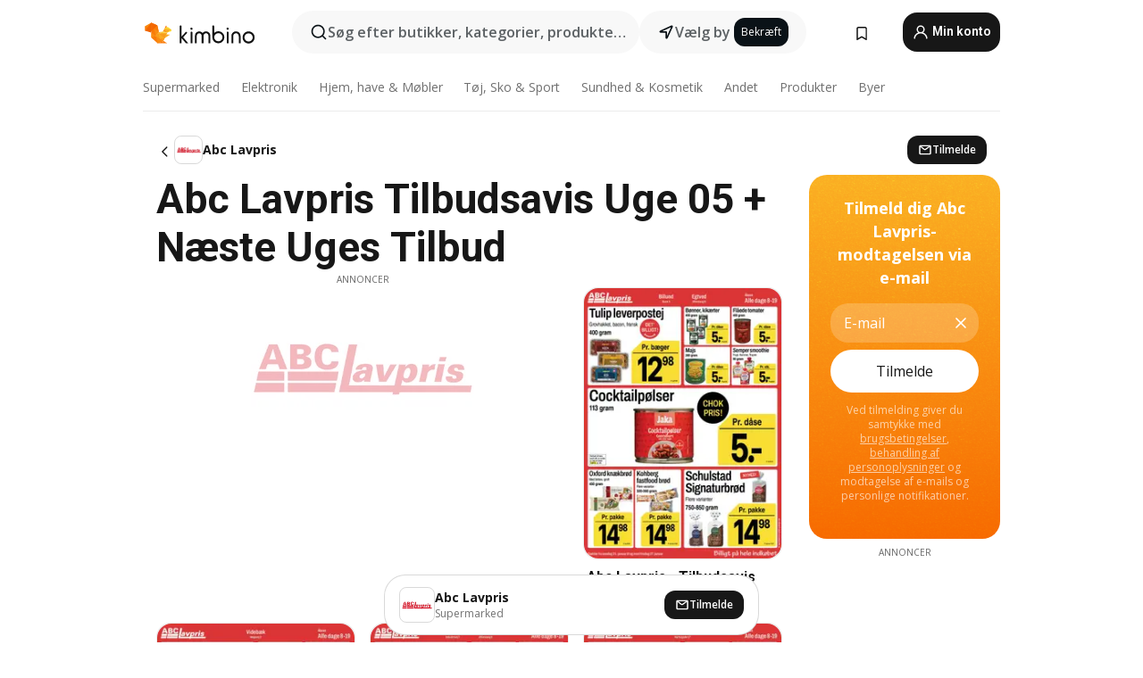

--- FILE ---
content_type: text/html;charset=utf-8
request_url: https://www.kimbino.dk/abc-lavpris/
body_size: 96408
content:
<!DOCTYPE html><html  lang="da-DK"><head><meta charset="utf-8">
<meta name="viewport" content="width=device-width, initial-scale=1.0, maximum-scale=5.0, minimum-scale=1.0">
<title>Coop bau+hobby Conthey Aktionen 01&#x2F;26 - 02&#x2F;01 | Prospekt</title>
<link rel="preconnect" href="https://fonts.googleapis.com">
<link rel="preconnect" href="https://fonts.gstatic.com" crossorigin>
<link rel="stylesheet" href="https://fonts.googleapis.com/css2?family=Open+Sans:wght@400;600;700&family=Roboto:wght@400;600;700&display=swap">
<style>.iziToast-capsule{backface-visibility:hidden;font-size:0;height:0;transform:translateZ(0);transition:transform .5s cubic-bezier(.25,.8,.25,1),height .5s cubic-bezier(.25,.8,.25,1);width:100%}.iziToast-capsule,.iziToast-capsule *{box-sizing:border-box}.iziToast-overlay{bottom:-100px;display:block;left:0;position:fixed;right:0;top:-100px;z-index:997}.iziToast{background:#ededede6;border-color:#ededede6;clear:both;cursor:default;display:inline-block;font-family:Lato,Tahoma,Arial;font-size:14px;padding:8px 45px 9px 0;pointer-events:all;position:relative;transform:translate(0);width:100%;-webkit-touch-callout:none;min-height:54px;-webkit-user-select:none;-moz-user-select:none;user-select:none}.iziToast>.iziToast-progressbar{background:#fff3;bottom:0;left:0;position:absolute;width:100%;z-index:1}.iziToast>.iziToast-progressbar>div{background:#0000004d;border-radius:0 0 3px 3px;height:2px;width:100%}.iziToast.iziToast-balloon:before{border-left:15px solid transparent;border-radius:0;border-right:0 solid transparent;border-top:10px solid #000;border-top-color:inherit;content:"";height:0;left:auto;position:absolute;right:8px;top:100%;width:0}.iziToast.iziToast-balloon .iziToast-progressbar{bottom:auto;top:0}.iziToast.iziToast-balloon>div{border-radius:0 0 0 3px}.iziToast>.iziToast-cover{background-color:#0000001a;background-position:50% 50%;background-repeat:no-repeat;background-size:100%;bottom:0;height:100%;left:0;margin:0;position:absolute;top:0}.iziToast>.iziToast-close{background:url([data-uri]) no-repeat 50% 50%;background-size:8px;border:0;cursor:pointer;height:100%;opacity:.6;outline:0;padding:0;position:absolute;right:0;top:0;width:42px}.iziToast>.iziToast-close:hover{opacity:1}.iziToast>.iziToast-body{height:auto;margin:0 0 0 15px;min-height:36px;padding:0 0 0 10px;position:relative;text-align:left}.iziToast>.iziToast-body:after{clear:both;content:"";display:table}.iziToast>.iziToast-body .iziToast-texts{display:inline-block;float:left;margin:10px 0 0;padding-right:2px}.iziToast>.iziToast-body .iziToast-inputs{float:left;margin:3px -2px;min-height:19px}.iziToast>.iziToast-body .iziToast-inputs>input:not([type=checkbox]):not([type=radio]),.iziToast>.iziToast-body .iziToast-inputs>select{background:#0000001a;border:0;border-radius:2px;box-shadow:0 0 0 1px #0003;color:#000;display:inline-block;font-size:13px;letter-spacing:.02em;margin:2px;min-height:26px;padding:4px 7px;position:relative}.iziToast>.iziToast-body .iziToast-inputs>input:not([type=checkbox]):not([type=radio]):focus,.iziToast>.iziToast-body .iziToast-inputs>select:focus{box-shadow:0 0 0 1px #0009}.iziToast>.iziToast-body .iziToast-buttons{float:left;margin:4px -2px;min-height:17px}.iziToast>.iziToast-body .iziToast-buttons>a,.iziToast>.iziToast-body .iziToast-buttons>button,.iziToast>.iziToast-body .iziToast-buttons>input:not([type=checkbox]):not([type=radio]){background:#0000001a;border:0;border-radius:2px;color:#000;cursor:pointer;display:inline-block;font-size:12px;letter-spacing:.02em;margin:2px;padding:5px 10px;position:relative}.iziToast>.iziToast-body .iziToast-buttons>a:hover,.iziToast>.iziToast-body .iziToast-buttons>button:hover,.iziToast>.iziToast-body .iziToast-buttons>input:not([type=checkbox]):not([type=radio]):hover{background:#0003}.iziToast>.iziToast-body .iziToast-buttons>a:focus,.iziToast>.iziToast-body .iziToast-buttons>button:focus,.iziToast>.iziToast-body .iziToast-buttons>input:not([type=checkbox]):not([type=radio]):focus{box-shadow:0 0 0 1px #0009}.iziToast>.iziToast-body .iziToast-buttons>a:active,.iziToast>.iziToast-body .iziToast-buttons>button:active,.iziToast>.iziToast-body .iziToast-buttons>input:not([type=checkbox]):not([type=radio]):active{top:1px}.iziToast>.iziToast-body .iziToast-icon{color:#000;display:table;font-size:23px;height:24px;left:0;line-height:24px;margin-top:-12px;position:absolute;top:50%;width:24px}.iziToast>.iziToast-body .iziToast-icon.ico-info{background:url([data-uri]) no-repeat 50% 50%;background-size:85%}.iziToast>.iziToast-body .iziToast-icon.ico-warning{background:url([data-uri]) no-repeat 50% 50%;background-size:85%}.iziToast>.iziToast-body .iziToast-icon.ico-error{background:url([data-uri]) no-repeat 50% 50%;background-size:80%}.iziToast>.iziToast-body .iziToast-icon.ico-success{background:url([data-uri]) no-repeat 50% 50%;background-size:85%}.iziToast>.iziToast-body .iziToast-icon.ico-question{background:url([data-uri]) no-repeat 50% 50%;background-size:85%}.iziToast>.iziToast-body .iziToast-message,.iziToast>.iziToast-body .iziToast-title{float:left;font-size:14px;line-height:16px;padding:0;text-align:left;white-space:normal}.iziToast>.iziToast-body .iziToast-title{color:#000;margin:0}.iziToast>.iziToast-body .iziToast-message{color:#0009;margin:0 0 10px}.iziToast.iziToast-animateInside .iziToast-buttons-child,.iziToast.iziToast-animateInside .iziToast-icon,.iziToast.iziToast-animateInside .iziToast-inputs-child,.iziToast.iziToast-animateInside .iziToast-message,.iziToast.iziToast-animateInside .iziToast-title{opacity:0}.iziToast-target{margin:0 auto;position:relative;width:100%}.iziToast-target .iziToast-capsule{overflow:hidden}.iziToast-target .iziToast-capsule:after{clear:both;content:" ";display:block;font-size:0;height:0;visibility:hidden}.iziToast-target .iziToast-capsule .iziToast{float:left;width:100%}.iziToast-wrapper{display:flex;flex-direction:column;pointer-events:none;position:fixed;width:100%;z-index:99999}.iziToast-wrapper .iziToast.iziToast-balloon:before{border-left:15px solid transparent;border-right:0 solid transparent;border-top:10px solid #000;border-top-color:inherit;left:auto;right:8px}.iziToast-wrapper-bottomLeft{bottom:0;left:0;text-align:left}.iziToast-wrapper-bottomLeft .iziToast.iziToast-balloon:before,.iziToast-wrapper-topLeft .iziToast.iziToast-balloon:before{border-left:0 solid transparent;border-right:15px solid transparent;left:8px;right:auto}.iziToast-wrapper-bottomRight{bottom:0;right:0;text-align:right}.iziToast-wrapper-topLeft{left:0;text-align:left;top:0}.iziToast-wrapper-topRight{right:0;text-align:right;top:0}.iziToast-wrapper-topCenter{left:0;right:0;text-align:center;top:0}.iziToast-wrapper-bottomCenter,.iziToast-wrapper-center{bottom:0;left:0;right:0;text-align:center}.iziToast-wrapper-center{align-items:center;flex-flow:column;justify-content:center;top:0}.iziToast-rtl{direction:rtl;font-family:Tahoma,Lato,Arial;padding:8px 0 9px 45px}.iziToast-rtl .iziToast-cover{left:auto;right:0}.iziToast-rtl .iziToast-close{left:0;right:auto}.iziToast-rtl .iziToast-body{margin:0 16px 0 0;padding:0 10px 0 0;text-align:right}.iziToast-rtl .iziToast-body .iziToast-buttons,.iziToast-rtl .iziToast-body .iziToast-inputs,.iziToast-rtl .iziToast-body .iziToast-message,.iziToast-rtl .iziToast-body .iziToast-texts,.iziToast-rtl .iziToast-body .iziToast-title{float:right;text-align:right}.iziToast-rtl .iziToast-body .iziToast-icon{left:auto;right:0}@media only screen and (min-width:568px){.iziToast-wrapper{padding:10px 15px}.iziToast{border-radius:3px;margin:5px 0;width:auto}.iziToast:after{border-radius:3px;box-shadow:inset 0 -10px 20px -10px #0003,inset 0 0 5px #0000001a,0 8px 8px -5px #00000040;content:"";height:100%;left:0;position:absolute;top:0;width:100%;z-index:-1}.iziToast:not(.iziToast-rtl) .iziToast-cover{border-radius:3px 0 0 3px}.iziToast.iziToast-rtl .iziToast-cover{border-radius:0 3px 3px 0}.iziToast.iziToast-color-dark:after{box-shadow:inset 0 -10px 20px -10px #ffffff4d,0 10px 10px -5px #00000040}.iziToast.iziToast-balloon .iziToast-progressbar{background:0 0}.iziToast.iziToast-balloon:after{box-shadow:0 10px 10px -5px #00000040,inset 0 10px 20px -5px #00000040}.iziToast-target .iziToast:after{box-shadow:inset 0 -10px 20px -10px #0003,inset 0 0 5px #0000001a}}.iziToast.iziToast-theme-dark{background:#565c70;border-color:#565c70}.iziToast.iziToast-theme-dark .iziToast-title{color:#fff}.iziToast.iziToast-theme-dark .iziToast-message{color:#ffffffb3;font-weight:300}.iziToast.iziToast-theme-dark .iziToast-close{background:url([data-uri]) no-repeat 50% 50%;background-size:8px}.iziToast.iziToast-theme-dark .iziToast-icon{color:#fff}.iziToast.iziToast-theme-dark .iziToast-icon.ico-info{background:url([data-uri]) no-repeat 50% 50%;background-size:85%}.iziToast.iziToast-theme-dark .iziToast-icon.ico-warning{background:url([data-uri]) no-repeat 50% 50%;background-size:85%}.iziToast.iziToast-theme-dark .iziToast-icon.ico-error{background:url([data-uri]) no-repeat 50% 50%;background-size:80%}.iziToast.iziToast-theme-dark .iziToast-icon.ico-success{background:url([data-uri]) no-repeat 50% 50%;background-size:85%}.iziToast.iziToast-theme-dark .iziToast-icon.ico-question{background:url([data-uri]) no-repeat 50% 50%;background-size:85%}.iziToast.iziToast-theme-dark .iziToast-buttons>a,.iziToast.iziToast-theme-dark .iziToast-buttons>button,.iziToast.iziToast-theme-dark .iziToast-buttons>input{background:#ffffff1a;color:#fff}.iziToast.iziToast-theme-dark .iziToast-buttons>a:hover,.iziToast.iziToast-theme-dark .iziToast-buttons>button:hover,.iziToast.iziToast-theme-dark .iziToast-buttons>input:hover{background:#fff3}.iziToast.iziToast-theme-dark .iziToast-buttons>a:focus,.iziToast.iziToast-theme-dark .iziToast-buttons>button:focus,.iziToast.iziToast-theme-dark .iziToast-buttons>input:focus{box-shadow:0 0 0 1px #fff9}.iziToast.iziToast-color-red{background:#ffafb4e6;border-color:#ffafb4e6}.iziToast.iziToast-color-orange{background:#ffcfa5e6;border-color:#ffcfa5e6}.iziToast.iziToast-color-yellow{background:#fff9b2e6;border-color:#fff9b2e6}.iziToast.iziToast-color-blue{background:#9ddeffe6;border-color:#9ddeffe6}.iziToast.iziToast-color-green{background:#a6efb8e6;border-color:#a6efb8e6}.iziToast.iziToast-layout2 .iziToast-body .iziToast-message,.iziToast.iziToast-layout2 .iziToast-body .iziToast-texts{width:100%}.iziToast.iziToast-layout3{border-radius:2px}.iziToast.iziToast-layout3:after{display:none}.iziToast .revealIn,.iziToast.revealIn{animation:iziT-revealIn 1s cubic-bezier(.25,1.6,.25,1) both}.iziToast .slideIn,.iziToast.slideIn{animation:iziT-slideIn 1s cubic-bezier(.16,.81,.32,1) both}.iziToast.bounceInLeft{animation:iziT-bounceInLeft .7s ease-in-out both}.iziToast.bounceInRight{animation:iziT-bounceInRight .85s ease-in-out both}.iziToast.bounceInDown{animation:iziT-bounceInDown .7s ease-in-out both}.iziToast.bounceInUp{animation:iziT-bounceInUp .7s ease-in-out both}.iziToast .fadeIn,.iziToast.fadeIn{animation:iziT-fadeIn .5s ease both}.iziToast.fadeInUp{animation:iziT-fadeInUp .7s ease both}.iziToast.fadeInDown{animation:iziT-fadeInDown .7s ease both}.iziToast.fadeInLeft{animation:iziT-fadeInLeft .85s cubic-bezier(.25,.8,.25,1) both}.iziToast.fadeInRight{animation:iziT-fadeInRight .85s cubic-bezier(.25,.8,.25,1) both}.iziToast.flipInX{animation:iziT-flipInX .85s cubic-bezier(.35,0,.25,1) both}.iziToast.fadeOut{animation:iziT-fadeOut .7s ease both}.iziToast.fadeOutDown{animation:iziT-fadeOutDown .7s cubic-bezier(.4,.45,.15,.91) both}.iziToast.fadeOutUp{animation:iziT-fadeOutUp .7s cubic-bezier(.4,.45,.15,.91) both}.iziToast.fadeOutLeft{animation:iziT-fadeOutLeft .5s ease both}.iziToast.fadeOutRight{animation:iziT-fadeOutRight .5s ease both}.iziToast.flipOutX{animation:iziT-flipOutX .7s cubic-bezier(.4,.45,.15,.91) both;backface-visibility:visible!important}.iziToast-overlay.fadeIn{animation:iziT-fadeIn .5s ease both}.iziToast-overlay.fadeOut{animation:iziT-fadeOut .7s ease both}@keyframes iziT-revealIn{0%{opacity:0;transform:scale3d(.3,.3,1)}to{opacity:1}}@keyframes iziT-slideIn{0%{opacity:0;transform:translate(50px)}to{opacity:1;transform:translate(0)}}@keyframes iziT-bounceInLeft{0%{opacity:0;transform:translate(280px)}50%{opacity:1;transform:translate(-20px)}70%{transform:translate(10px)}to{transform:translate(0)}}@keyframes iziT-bounceInRight{0%{opacity:0;transform:translate(-280px)}50%{opacity:1;transform:translate(20px)}70%{transform:translate(-10px)}to{transform:translate(0)}}@keyframes iziT-bounceInDown{0%{opacity:0;transform:translateY(-200px)}50%{opacity:1;transform:translateY(10px)}70%{transform:translateY(-5px)}to{transform:translateY(0)}}@keyframes iziT-bounceInUp{0%{opacity:0;transform:translateY(200px)}50%{opacity:1;transform:translateY(-10px)}70%{transform:translateY(5px)}to{transform:translateY(0)}}@keyframes iziT-fadeIn{0%{opacity:0}to{opacity:1}}@keyframes iziT-fadeInUp{0%{opacity:0;transform:translate3d(0,100%,0)}to{opacity:1;transform:none}}@keyframes iziT-fadeInDown{0%{opacity:0;transform:translate3d(0,-100%,0)}to{opacity:1;transform:none}}@keyframes iziT-fadeInLeft{0%{opacity:0;transform:translate3d(300px,0,0)}to{opacity:1;transform:none}}@keyframes iziT-fadeInRight{0%{opacity:0;transform:translate3d(-300px,0,0)}to{opacity:1;transform:none}}@keyframes iziT-flipInX{0%{opacity:0;transform:perspective(400px) rotateX(90deg)}40%{transform:perspective(400px) rotateX(-20deg)}60%{opacity:1;transform:perspective(400px) rotateX(10deg)}80%{transform:perspective(400px) rotateX(-5deg)}to{transform:perspective(400px)}}@keyframes iziT-fadeOut{0%{opacity:1}to{opacity:0}}@keyframes iziT-fadeOutDown{0%{opacity:1}to{opacity:0;transform:translate3d(0,100%,0)}}@keyframes iziT-fadeOutUp{0%{opacity:1}to{opacity:0;transform:translate3d(0,-100%,0)}}@keyframes iziT-fadeOutLeft{0%{opacity:1}to{opacity:0;transform:translate3d(-200px,0,0)}}@keyframes iziT-fadeOutRight{0%{opacity:1}to{opacity:0;transform:translate3d(200px,0,0)}}@keyframes iziT-flipOutX{0%{transform:perspective(400px)}30%{opacity:1;transform:perspective(400px) rotateX(-20deg)}to{opacity:0;transform:perspective(400px) rotateX(90deg)}}</style>
<style>.iziToast-wrapper .iziToast-capsule .iziToast{font-family:inherit!important;max-width:90%;padding:0 36px 0 0}.iziToast-wrapper .iziToast-capsule .iziToast.iziToast-theme-let-dark{border-radius:29px;font-weight:590;min-height:unset}.iziToast-wrapper .iziToast-capsule .iziToast.iziToast-theme-let-dark:after{box-shadow:none}.iziToast-wrapper .iziToast-capsule .iziToast.iziToast-theme-let-dark:not([class^=iziToast-layout])>.iziToast-body .iziToast-icon{transform:scale(.6666666667)!important}.iziToast-wrapper .iziToast-capsule .iziToast.iziToast-theme-let-dark:not([class^=iziToast-layout])>.iziToast-body .iziToast-buttons>:not([class^=custom-]){background:#ffffff0a;border:.5px solid hsla(0,0%,100%,.08);border-radius:12px;color:#fff;margin:2px 4px}.iziToast-wrapper .iziToast-capsule .iziToast.iziToast-theme-let-dark:not([class^=iziToast-layout])>.iziToast-body .iziToast-buttons>:not([class^=custom-]):active,.iziToast-wrapper .iziToast-capsule .iziToast.iziToast-theme-let-dark:not([class^=iziToast-layout])>.iziToast-body .iziToast-buttons>:not([class^=custom-]):focus{outline:1px solid #fff}.iziToast-wrapper .iziToast-capsule .iziToast.iziToast-theme-let-dark.iziToast-layout2>.iziToast-body:has(.iziToast-icon){padding-left:55px!important}.iziToast-wrapper .iziToast-capsule .iziToast.iziToast-theme-let-dark.iziToast-layout2>.iziToast-body .iziToast-icon{background-color:currentColor;border-radius:999px;color:#ffffff0a;left:8px;outline:12px solid currentColor;transform:unset!important}.iziToast-wrapper .iziToast-capsule .iziToast.iziToast-theme-let-dark.iziToast-layout2>.iziToast-body .iziToast-buttons>*{height:44px;padding:12px 20px}.iziToast-wrapper .iziToast-capsule .iziToast.iziToast-theme-let-dark>.iziToast-body{margin-left:16px;min-height:unset}.iziToast-wrapper .iziToast-capsule .iziToast.iziToast-theme-let-dark>.iziToast-body .iziToast-texts{margin-top:12px}.iziToast-wrapper .iziToast-capsule .iziToast.iziToast-theme-let-dark>.iziToast-body .iziToast-message{margin-bottom:12px!important}.iziToast-wrapper .iziToast-capsule .iziToast.iziToast-theme-let-dark>.iziToast-body .iziToast-buttons{float:right}.iziToast-wrapper .iziToast-capsule .iziToast.iziToast-theme-let-dark>.iziToast-body .iziToast-buttons>*{font-weight:600}.iziToast-wrapper .iziToast-capsule .iziToast.iziToast-theme-let-dark>.iziToast-body .iziToast-buttons>.custom-underline{background:none;border:none;box-shadow:none;color:#fff;outline:none;text-decoration:underline}.iziToast-wrapper .iziToast-capsule .iziToast.iziToast-theme-let-dark>.iziToast-body .iziToast-buttons>.custom-outline{background:none;border:.5px solid hsla(0,0%,100%,.08);border-radius:16px;color:#fff}.iziToast-wrapper .iziToast-capsule .iziToast.iziToast-theme-let-dark>.iziToast-body .iziToast-buttons>.custom-white{background:#fff;border-radius:16px;color:#2c2c2c}.iziToast-wrapper .iziToast-capsule .iziToast.iziToast-theme-let-dark>.iziToast-close{background:url(/images/toaster/icons/close.svg) no-repeat 50%;right:16px;width:16px}.iziToast-wrapper .iziToast-capsule .iziToast.iziToast-theme-let-dark>.iziToast-progressbar{left:50%;transform:translate(-50%);width:calc(100% - 40px)}body .iziToast-wrapper-bottomCenter{bottom:16px}body:has(.shop-subscription-banner-bottom) .iziToast-wrapper-bottomCenter{bottom:75px}</style>
<style>.svg-sprite[data-v-2d20a859]{fill:currentColor}</style>
<style>.rating[data-v-cc504407]{flex-wrap:nowrap;gap:5px}.rating .stars[data-v-cc504407]{background-image:url(/images/icons/star.svg);height:14px}.rating .reviews[data-v-cc504407]{color:#0a1217;display:-webkit-box;font-size:10px;font-weight:400;line-height:1.4;opacity:.66;-webkit-box-orient:vertical;-webkit-line-clamp:1;line-clamp:1;overflow:hidden;text-overflow:ellipsis}</style>
<style>.mobile-app-banner[data-v-669a73c1]{background-color:#fff;border-bottom:.5px solid #f2f2f7;height:58px;overflow:hidden;position:relative;z-index:20}@media (min-width:992px){.mobile-app-banner[data-v-669a73c1]{display:none}}.mobile-app-banner .content[data-v-669a73c1]{gap:8px;overflow:hidden;padding:2px 8px 2px 14px}.mobile-app-banner .content>.cta[data-v-669a73c1]{gap:10px;min-width:0;overflow:hidden}.mobile-app-banner .content>.cta .text[data-v-669a73c1]{overflow:hidden}.mobile-app-banner .content>.cta .text p[data-v-669a73c1]{color:#000;margin:0;overflow:hidden;text-overflow:ellipsis;white-space:nowrap}.mobile-app-banner .content>.cta .text p[data-v-669a73c1]:first-of-type{font-size:14px;font-weight:500;letter-spacing:-.4px}.mobile-app-banner .content>.cta .text p[data-v-669a73c1]:nth-of-type(2){font-size:12px;font-weight:400;letter-spacing:-.6px;opacity:.6}.mobile-app-banner .content .app-icon[data-v-669a73c1]{aspect-ratio:1;border:.5px solid #e5e5ea;border-radius:12px;min-width:50px}.mobile-app-banner .content .store-link[data-v-669a73c1]{background-color:#0074e5;border-radius:999px;color:#fff;font-size:14px;font-weight:600;height:30px;padding:0 17px;transition:filter .25s ease-in}.mobile-app-banner .content .store-link[data-v-669a73c1]:hover{filter:brightness(.9)}.mobile-app-banner .content .close-icon[data-v-669a73c1]{transition:transform .5s ease-in}.mobile-app-banner .content .close-icon[data-v-669a73c1]:hover{transform:scale(1.2)}.mobile-app-banner .content .close-icon[data-v-669a73c1],.mobile-app-banner .content .store-link[data-v-669a73c1]{cursor:pointer}</style>
<style>.search-button[data-v-c2f4e54d]{align-items:center;-webkit-appearance:none;-moz-appearance:none;appearance:none;background:#f8f8f8;border:none;border-radius:999px;color:#0a1217a8;display:flex;font-size:14px;font-weight:600;gap:8px;justify-content:space-between;max-height:36px;min-width:0;padding:8px 24px 8px 12px;position:relative;-webkit-user-select:none;-moz-user-select:none;user-select:none}@media (min-width:590px){.search-button[data-v-c2f4e54d]{font-size:16px;max-height:48px;min-width:300px;padding:12px 12px 12px 20px}}.search-button[data-v-c2f4e54d] svg{flex:1 0 20px;fill:#0a1217;max-width:20px}.search-button .try-to-search[data-v-c2f4e54d]{flex:1;overflow:hidden;text-align:left;text-overflow:ellipsis;white-space:nowrap}</style>
<style>input[data-v-6631adb9]{-webkit-appearance:none;-moz-appearance:none;appearance:none;background:none;border:none;color:#666;font-size:16px;font-weight:600;height:44px;outline:none;padding:0;width:100%}input[data-v-6631adb9]::-moz-placeholder{color:#0a1217a8}input[data-v-6631adb9]::placeholder{color:#0a1217a8}</style>
<style>.nuxt-icon{height:1em;margin-bottom:.125em;vertical-align:middle;width:1em}.nuxt-icon--fill,.nuxt-icon--fill *{fill:currentColor}</style>
<style>.loader-wrapper[data-v-d1e05baa]{align-items:center;display:flex;font-size:16px;font-weight:600;gap:6px;width:100%}.loader-wrapper .loader[data-v-d1e05baa]{animation:spin-d1e05baa 1.2s linear infinite;border:4px solid #f8f8f8;border-radius:50%;border-top-color:#5dbd20;height:24px;text-align:center;width:24px}@keyframes spin-d1e05baa{0%{transform:rotate(0)}to{transform:rotate(1turn)}}.city-picker-input[data-v-d1e05baa]{align-items:center;background:#f8f8f8;border-radius:999px;color:#0a1217a8;cursor:pointer;display:flex;font-size:14px;font-weight:600;gap:8px;max-height:36px;padding:8px 12px;position:relative;-webkit-user-select:none;-moz-user-select:none;user-select:none}.city-picker-input[data-v-d1e05baa]:has(.action-btn){padding-right:8px}@media (min-width:590px){.city-picker-input[data-v-d1e05baa]:has(.action-btn){padding-right:12px}}@media (min-width:590px){.city-picker-input[data-v-d1e05baa]{font-size:16px;max-height:48px;padding:12px 20px}}.city-picker-input .dummy-city[data-v-d1e05baa]{max-width:20vw;min-width:35px;overflow:hidden;text-overflow:ellipsis;white-space:nowrap}.city-picker-input .arrow[data-v-d1e05baa]{color:#0a1217;font-size:20px}.action-btn[data-v-d1e05baa]{align-items:center;-webkit-appearance:none;-moz-appearance:none;appearance:none;background:#0a1217;border:none;border-radius:12px;color:#fff;cursor:pointer;display:flex;font-size:12px;height:28px;margin-left:4px;padding:0 8px}@media (min-width:590px){.action-btn[data-v-d1e05baa]{height:32px}}.clear-btn[data-v-d1e05baa]{-webkit-appearance:none;-moz-appearance:none;appearance:none;background:none;border:none;color:#666;padding:0}</style>
<style>.notification-bell-holder[data-v-25c254b0]{height:24px;margin-left:1rem;position:relative;top:1px;width:24px}.notification-bell-holder .notification-bell[data-v-25c254b0]{--animationDuration:var(--6f9ae1d4);--width:0;--clipPath:0;clip-path:inset(var(--clipPath));cursor:pointer;flex-shrink:0;position:relative;text-align:center;transition:all var(--animationDuration);width:var(--width)}.notification-bell-holder .notification-bell.shown[data-v-25c254b0]{--clipPath:-10px;--width:24px}.notification-bell-holder .notification-bell.shown .notifications[data-v-25c254b0]{--countScale:1}.notification-bell-holder .notification-bell .icon[data-v-25c254b0]{height:21px;transform-origin:top center;transition:transform 1.5s;width:18px;will-change:transform}.notification-bell-holder .notification-bell .icon[data-v-25c254b0] path{fill:var(--357562ee)}.notification-bell-holder .notification-bell .icon.ringing[data-v-25c254b0]{animation:ring-25c254b0 var(--animationDuration) ease-in-out var(--0310a2f4)}.notification-bell-holder .notification-bell .notifications[data-v-25c254b0]{--countScale:0;align-items:center;background-color:#ff3b30;border:1.5px solid;border-radius:50%;color:#fff;display:flex;height:16px;justify-content:center;position:absolute;right:-3px;top:-3px;transform:scale(var(--countScale));transition:transform var(--animationDuration);width:16px;will-change:transform}.notification-bell-holder .notification-bell .notifications .count[data-v-25c254b0]{font-family:Roboto,sans-serif;font-size:10px;font-weight:700;position:relative;top:.5px}@keyframes ring-25c254b0{0%{transform:rotate(0)}25%{transform:rotate(15deg)}50%{transform:rotate(0)}75%{transform:rotate(-15deg)}to{transform:rotate(0)}}</style>
<style>.nav-bookmarks[data-v-8ef6e452]{min-width:36px;padding:6px}@media (min-width:992px){.nav-bookmarks[data-v-8ef6e452]{padding:12px}}.nav-bookmarks[data-v-8ef6e452]:after{background-color:red;border-radius:50%;content:"";display:inline-block;height:8px;opacity:0;position:absolute;right:6px;top:5px;transition:opacity .25s linear;width:8px}@media (min-width:992px){.nav-bookmarks[data-v-8ef6e452]:after{right:7px;top:8px}}.nav-bookmarks.has-entries[data-v-8ef6e452]:after{animation:showDot-8ef6e452 1s 1s forwards}.nav-bookmarks.pulsate[data-v-8ef6e452]:after{animation:pulsate-8ef6e452 2s 1s;opacity:1}.nav-bookmarks svg[data-v-8ef6e452]{color:#111;font-size:20px}@keyframes showDot-8ef6e452{0%{opacity:0}to{opacity:1}}@keyframes pulsate-8ef6e452{0%{transform:scale(1)}25%{transform:scale(1.35)}50%{transform:scale(1)}75%{transform:scale(1.35)}to{opacity:1}}</style>
<style>.dropdowns .dropdown-mobile-holder[data-v-c7af85b0]{background:#fff;display:block;height:100vh;padding-top:8px;position:fixed;right:0;text-align:left;top:0;transform-origin:right;width:100vw;z-index:50}@media (min-width:590px){.dropdowns .dropdown-mobile-holder[data-v-c7af85b0]{width:300px}}.dropdowns .dropdown-holder[data-v-c7af85b0]{left:0;margin-top:0;position:absolute;transform:translateZ(0);z-index:100}.dropdowns .dropdown-holder.slide-enter-active[data-v-c7af85b0],.dropdowns .dropdown-holder.slide-leave-active[data-v-c7af85b0]{transition:opacity .3s,margin-top .3s}.dropdowns .dropdown-holder.slide-enter-from[data-v-c7af85b0],.dropdowns .dropdown-holder.slide-leave-to[data-v-c7af85b0]{left:0;margin-top:15px;opacity:0}.dropdowns .dropdown-holder .dropdown-tip[data-v-c7af85b0]{background:#fff;bottom:0;clip-path:polygon(50% 0,0 100%,100% 100%);height:15px;left:0;position:absolute;transform:translateY(100%);width:20px}.dropdowns .dropdown-holder .dropdown-content[data-v-c7af85b0]{background:#fff;border-radius:5px;bottom:-14px;box-shadow:0 3px 10px #0000001a;display:block;left:0;position:absolute;transform:translateY(100%)}</style>
<style>.header-account-dropdown[data-v-23608a5b]{margin:0 .5rem 0 1rem}@media (min-width:992px){.header-account-dropdown[data-v-23608a5b]{margin-left:1.5rem}.header-account-dropdown__account[data-v-23608a5b]{align-items:center;background-color:#f5f5f57a;border:.5px solid #f2f2f7;border-radius:12px;color:#fff;cursor:pointer;display:flex;height:36px;justify-content:center;line-height:45px;text-align:center;transition:all .25s;width:36px}.header-account-dropdown__account[data-v-23608a5b]:hover{box-shadow:0 2px 8px #0000000a;filter:brightness(.95)}}.header-account-dropdown__account .user[data-v-23608a5b]{font-size:20px;margin-bottom:0;position:relative}@media (min-width:992px){.header-account-dropdown__account .user[data-v-23608a5b]{top:-1px}}.header-account-dropdown__account .user[data-v-23608a5b] path{fill:#0a1217}.header-account-dropdown__dropdown[data-v-23608a5b]{color:#666;font-family:Roboto,sans-serif;font-size:14px;font-weight:400;padding:1rem 0;width:100%}@media (min-width:590px){.header-account-dropdown__dropdown[data-v-23608a5b]{width:250px}}.header-account-dropdown__dropdown>div[data-v-23608a5b]{background-color:#fff}.header-account-dropdown__dropdown>div[data-v-23608a5b]:hover{color:#0a1217;filter:brightness(.95)}.header-account-dropdown__dropdown .number[data-v-23608a5b]{background-color:#171717;border-radius:50%;color:#fff;font-size:10px;height:18px;line-height:18px;text-align:center;width:18px}.header-account-dropdown__dropdown a[data-v-23608a5b],.header-account-dropdown__dropdown button[data-v-23608a5b]{color:currentColor;display:inline-block;padding:8px 15px 8px 25px;width:100%}.header-account-dropdown__dropdown a.orange[data-v-23608a5b],.header-account-dropdown__dropdown button.orange[data-v-23608a5b]{border:none;color:#f96a01;font-weight:700;overflow:hidden;text-overflow:ellipsis}.header-account-dropdown__dropdown a.orange span[data-v-23608a5b],.header-account-dropdown__dropdown button.orange span[data-v-23608a5b]{color:currentColor;font-size:12px;font-weight:400}.header-account-dropdown__dropdown .logout-btn[data-v-23608a5b]{-webkit-appearance:none;-moz-appearance:none;appearance:none;background:#fff;border:none;color:#0a1217;font-weight:600;overflow:hidden;text-align:left;text-overflow:ellipsis}</style>
<style>.button[data-v-ff603878]{background:#5dbd20;border:2px solid #5dbd20;border-radius:12px;box-sizing:border-box;-moz-box-sizing:border-box;color:#fff;cursor:pointer;display:inline-block;font-weight:700;height:-moz-max-content;height:max-content;line-height:1.2em;min-height:44px;padding:.5em 5em;transition:all .2s}.button[data-v-ff603878]:focus,.button[data-v-ff603878]:hover{color:#fff;outline:transparent}.button[data-v-ff603878]:hover{background:#70b653;border-color:#70b653}.button.white[data-v-ff603878]{border:2px solid #fff}.button.white[data-v-ff603878]:hover{background:#818181;border-color:#fff}.button.primary[data-v-ff603878]{background:#171717;border-color:#171717}.button.primary[data-v-ff603878]:hover{background:#313131;border-color:#313131}.button .arrow[data-v-ff603878]{margin:0 -.75rem 4px 1rem;transform:rotate(90deg)}.button.red[data-v-ff603878]{background:red;border-color:red}.button.red[data-v-ff603878]:hover{background:#f33;border-color:#f33}.button.orange[data-v-ff603878]{background:#f96a01;border-color:#f96a01}.button.orange[data-v-ff603878]:hover{background:#fe872f;border-color:#fe872f}.button.orange.outline[data-v-ff603878]{background:#fff;color:#f96a01}.button.orange.outline[data-v-ff603878]:hover{background:#f96a01;border-color:#f96a01;color:#fff}.button.green.outline[data-v-ff603878]{background:#fff;color:#5dbd20}.button.green.outline[data-v-ff603878]:hover{background:#5dbd20;color:#fff}.button.grey[data-v-ff603878]{background:#9d9d9d;border-color:#9d9d9d}.button.grey[data-v-ff603878]:hover{background:#b1b1b1;border-color:#b1b1b1}.button.grey.outline[data-v-ff603878]{background:transparent;border:2px solid #9d9d9d;color:#9d9d9d}.button.grey.outline[data-v-ff603878]:hover{background:#9d9d9d;color:#fff}.button.light-grey[data-v-ff603878]{background:#f5f5f5;border-color:#f5f5f5;color:#0a1217}.button.light-grey[data-v-ff603878]:hover{background:#e1e1e1;border-color:#e1e1e1}.button.light-grey.outline[data-v-ff603878]{background:transparent;border:2px solid #f5f5f5;color:#0a1217}.button.light-grey.outline[data-v-ff603878]:hover{background:#f5f5f5;color:#0a1217}.button.blue[data-v-ff603878]{background:#3b5998;border-color:#3b5998;color:#fff}.button.blue[data-v-ff603878]:hover{background:#344e86;border-color:#344e86}.button.google-login[data-v-ff603878]{background:#fff;border-color:#9d9d9d;color:#9d9d9d}.button.google-login[data-v-ff603878]:hover{background:#9d9d9d;color:#fff}.button.google-login:hover img[data-v-ff603878]{filter:brightness(0) invert(1)}.button.mustard[data-v-ff603878]{background:#f3a116;border-color:#f3a116}.button.mustard[data-v-ff603878]:hover{background:#f5b547;border-color:#f5b547}.button.slim[data-v-ff603878]{padding:.5em 2em}.button.no-wrap[data-v-ff603878]{white-space:nowrap}.button.block[data-v-ff603878]{display:block;padding-left:.5em;padding-right:.5em;text-align:center;width:100%}.button.text-left[data-v-ff603878],.button.text-right[data-v-ff603878]{text-align:left}.button.icon[data-v-ff603878]{align-items:center;border-radius:50%;display:flex;height:40px;justify-content:center;min-height:0;padding:0;width:40px}.button.compact[data-v-ff603878]{height:26px;width:26px}.button.disabled[data-v-ff603878]{opacity:.6}.button.shadow[data-v-ff603878]{box-shadow:0 7px 10px #00000065}</style>
<style>.inputs-desktop[data-v-fc9d1cbf]{gap:12px;width:60%}#header-main-toolbar .toolbar-desktop[data-v-fc9d1cbf]{background:#fff!important;height:72px;position:fixed;width:100vw;z-index:10}#header-main-toolbar .toolbar-desktop__holder[data-v-fc9d1cbf]{align-items:center;display:flex;height:100%;justify-content:space-between}#header-main-toolbar .toolbar-desktop .account-icon[data-v-fc9d1cbf]{height:20px;width:20px}#header-main-toolbar .toolbar-desktop .account-btn[data-v-fc9d1cbf]{-webkit-backdrop-filter:blur(15px);backdrop-filter:blur(15px);border-radius:16px;font-size:14px;font-weight:600;padding:0 8px}#header-main-toolbar .toolbar-desktop__toolbar-icons[data-v-fc9d1cbf]{align-items:center;color:#9d9d9d;display:flex;font-family:Roboto,sans-serif;font-size:14px;font-weight:700}#header-main-toolbar .toolbar-desktop__toolbar-icons div[data-v-fc9d1cbf],#header-main-toolbar .toolbar-desktop__toolbar-icons>button[data-v-fc9d1cbf]{cursor:pointer}#header-main-toolbar .toolbar-mobile[data-v-fc9d1cbf]{background:#fff;box-shadow:0 3px 10px #0000001a;position:fixed;transition:.3s ease-in-out;width:100vw;z-index:10}#header-main-toolbar .toolbar-mobile__holder[data-v-fc9d1cbf]{display:flex;gap:8px;min-height:92px}#header-main-toolbar .toolbar-mobile__top-row[data-v-fc9d1cbf]{align-items:center;display:flex;flex-direction:row;justify-content:space-between;width:100%}#header-main-toolbar .toolbar-mobile__menu[data-v-fc9d1cbf]{cursor:pointer}#header-main-toolbar .toolbar-mobile__menu[data-v-fc9d1cbf] path{fill:#0a1217}#header-main-toolbar .toolbar-mobile__icons[data-v-fc9d1cbf]{align-items:center;display:flex}#header-main-toolbar .toolbar-mobile__icons svg[data-v-fc9d1cbf]{font-size:20px}#header-main-toolbar .toolbar-mobile__icons .user[data-v-fc9d1cbf] path{fill:#0a1217}#header-main-toolbar .toolbar-mobile__icons>div[data-v-fc9d1cbf]{align-items:center;display:flex;justify-content:center;padding:6px;width:40px}#header-main-toolbar .toolbar-mobile__bottom-row[data-v-fc9d1cbf]{background:#fff;font-size:11px}#header-main-toolbar .toolbar-mobile__bottom-row.hidden-branches-height[data-v-fc9d1cbf]{height:0}#header-main-toolbar .toolbar-mobile__bottom-row .on[data-v-fc9d1cbf]{overflow:hidden;text-overflow:ellipsis;white-space:nowrap}#header-main-toolbar .toolbar-mobile__bottom-row .green[data-v-fc9d1cbf]{color:#5dbd20}#header-main-toolbar .toolbar-mobile__bottom-row svg[data-v-fc9d1cbf]{vertical-align:sub}#header-main-toolbar .toolbar-mobile__bottom-row .inputs[data-v-fc9d1cbf]{gap:8px}</style>
<style>.navbar-desktop-submenu[data-v-5556c928]{background:#f5f5f5;border-top:16px solid #fff;color:#fff;cursor:default;display:none;height:auto;padding:1em 0 1.5em;position:absolute;top:100%;width:100%;z-index:9}.navbar-desktop-submenu.show[data-v-5556c928]{display:block}.navbar-desktop-submenu__body[data-v-5556c928]{color:#666;font-size:.75em;font-weight:600;height:100%;-webkit-user-select:none;-moz-user-select:none;user-select:none}.navbar-desktop-submenu__body__shop-list[data-v-5556c928]{flex:1;font-family:Roboto,sans-serif;gap:8px}.navbar-desktop-submenu__body__shop-list a[data-v-5556c928]{color:currentColor}.navbar-desktop-submenu__body__shop-list a[data-v-5556c928]:focus,.navbar-desktop-submenu__body__shop-list a[data-v-5556c928]:hover{color:#0a1217;outline:none;text-decoration:underline}.navbar-desktop-submenu__body__shop-list__heading[data-v-5556c928]{color:#0a1217a8;font-weight:400}.navbar-desktop-submenu__body__shop-list__shop-links__shop-col[data-v-5556c928]{gap:4px}.navbar-desktop-submenu__body__shop-list__category-link[data-v-5556c928]{font-size:1.1667em;font-weight:700;text-decoration:underline}</style>
<style>.navbar-holder[data-v-e2edcd88]{background:#fff;display:none;position:fixed;top:72px;transition:.6s ease-in-out;width:100%;z-index:8}@media (min-width:992px){.navbar-holder[data-v-e2edcd88]{display:block}}.navbar-holder.scrolled-up[data-v-e2edcd88]{top:-300px}.navbar-holder .navbar-desktop[data-v-e2edcd88]{border-bottom:.5px solid rgba(0,0,0,.08);display:none;min-height:52px;white-space:nowrap}@media (min-width:992px){.navbar-holder .navbar-desktop[data-v-e2edcd88]{align-items:center;display:flex;justify-content:center}}.navbar-holder .navbar-desktop__arrow-left[data-v-e2edcd88],.navbar-holder .navbar-desktop__arrow-right[data-v-e2edcd88]{cursor:pointer;height:0;padding:0;transition:width .25s,height .25s,filter .25s,padding .25s;width:0;z-index:5}.navbar-holder .navbar-desktop__arrow-left[data-v-e2edcd88]:hover,.navbar-holder .navbar-desktop__arrow-right[data-v-e2edcd88]:hover{fill:#0a1217}.navbar-holder .navbar-desktop__arrow-left.shown[data-v-e2edcd88],.navbar-holder .navbar-desktop__arrow-right.shown[data-v-e2edcd88]{height:35px;padding:0 10px;width:40px}.navbar-holder .navbar-desktop__arrow-left[data-v-e2edcd88]{background:#fff;transform:rotate(90deg)}.navbar-holder .navbar-desktop__arrow-right[data-v-e2edcd88]{background:#fff;transform:rotate(-90deg)}.navbar-holder .navbar-desktop nav[data-v-e2edcd88]{border:none;display:flex;flex:1;margin:0;overflow-y:hidden;padding:0;position:relative;-ms-overflow-style:none;overflow:-moz-scrollbars-none;scrollbar-width:none}.navbar-holder .navbar-desktop nav[data-v-e2edcd88]::-webkit-scrollbar{display:none}.navbar-holder .navbar-desktop nav .offers-category[data-v-e2edcd88] svg{font-size:18px;margin-right:2px;position:relative;top:-2px}.navbar-holder .navbar-desktop a[data-v-e2edcd88]{border-bottom:0 solid transparent;color:#707070;display:inline-block;font-size:14px;font-weight:400;line-height:52px;margin-right:1.7em;position:relative}.navbar-holder .navbar-desktop a[data-v-e2edcd88]:after{background:transparent;bottom:0;content:"";height:2px;left:0;position:absolute;width:100%}.navbar-holder .navbar-desktop a.router-link-active[data-v-e2edcd88],.navbar-holder .navbar-desktop a.submenu-active[data-v-e2edcd88],.navbar-holder .navbar-desktop a[data-v-e2edcd88]:focus,.navbar-holder .navbar-desktop a[data-v-e2edcd88]:hover{color:#0a1217!important}.navbar-holder .navbar-desktop a.router-link-active[data-v-e2edcd88]:after,.navbar-holder .navbar-desktop a.submenu-active[data-v-e2edcd88]:after,.navbar-holder .navbar-desktop a[data-v-e2edcd88]:focus:after,.navbar-holder .navbar-desktop a[data-v-e2edcd88]:hover:after{background-color:#171717}.navbar-holder .navbar-desktop a.router-link-active[data-v-e2edcd88]{font-weight:600}.navbar-holder .navbar-desktop a[data-v-e2edcd88]:focus{outline:none}.navbar-holder .navbar-desktop a.event[data-v-e2edcd88],.navbar-holder .navbar-desktop a.special-offers[data-v-e2edcd88]{color:#707070;font-size:14px}.navbar-holder .navbar-desktop a.special-offers.router-link-exact-active[data-v-e2edcd88]{color:#f96a01!important}.navbar-holder .navbar-desktop a.special-offers.router-link-exact-active[data-v-e2edcd88]:after{background-color:#f96a01}</style>
<style>.navbar-links[data-v-240bc567]{line-height:3em}.navbar-links.submenu[data-v-240bc567]{padding-top:50px}.navbar-links a[data-v-240bc567],.navbar-links span[data-v-240bc567]{align-items:center;color:#666;cursor:pointer;display:flex;font-size:14px;justify-content:space-between}.navbar-links a svg[data-v-240bc567],.navbar-links span svg[data-v-240bc567]{height:16px;transform:rotate(270deg);width:16px}.navbar-links a.event[data-v-240bc567],.navbar-links span.event[data-v-240bc567]{color:#707070!important}.navbar-links a.special-offers[data-v-240bc567],.navbar-links span.special-offers[data-v-240bc567]{color:#707070;gap:2px;justify-content:flex-start}.navbar-links a.special-offers span[data-v-240bc567],.navbar-links span.special-offers span[data-v-240bc567]{color:inherit}.navbar-links a.special-offers[data-v-240bc567] svg,.navbar-links span.special-offers[data-v-240bc567] svg{transform:none}</style>
<style>.navbar-account .link[data-v-9d90c20f],.navbar-account a[data-v-9d90c20f]{color:#5dbd20;font-size:13px}.navbar-account p[data-v-9d90c20f]{font-size:11px;margin:0}.navbar-account .bigger[data-v-9d90c20f]{color:#666;display:block;font-size:16px;font-weight:700}.navbar-account .bigger svg[data-v-9d90c20f]{vertical-align:baseline}.navbar-account h3[data-v-9d90c20f]{color:#171717;font-size:23px}@media (min-width:590px){.navbar-account h3[data-v-9d90c20f]{cursor:pointer}}.navbar-account hr[data-v-9d90c20f]{border:0;border-top:1px solid #d6d6d6;margin:1em 0}</style>
<style>.navbar-footer[data-v-5b40f3fd]{align-items:flex-start;display:flex;flex-direction:column}.navbar-footer__app-holder[data-v-5b40f3fd]{display:flex;flex-direction:column;justify-content:space-between;margin-top:1em;width:210px}.navbar-footer__app-button[data-v-5b40f3fd]{margin-bottom:12px;max-width:100px!important}.navbar-footer__app-button[data-v-5b40f3fd] img{height:28px}.navbar-footer__socials[data-v-5b40f3fd]{display:flex;gap:15px;justify-content:flex-start;margin-bottom:100px;margin-top:20px;width:120px}.navbar-footer__socials a[data-v-5b40f3fd]{color:#9d9d9d!important;height:24px}.navbar-footer__socials a[data-v-5b40f3fd]:hover{color:#5dbd20!important}</style>
<style>.navbar-mobile[data-v-313f5c4b]{background:#000000b3;display:flex;flex-direction:column;height:100vh;position:fixed;width:100vw;z-index:41}.navbar-mobile.linear[data-v-313f5c4b]{background:linear-gradient(90deg,#000000b3 0,#000000b3 calc(100vw - 250px),#fff calc(100vw - 250px),#fff)}.navbar-mobile__body[data-v-313f5c4b]{height:100vh;overflow-y:scroll;position:absolute;right:0;width:inherit}.navbar-mobile__body.no-scroll[data-v-313f5c4b]{overflow-y:hidden}.navbar-mobile__shadow[data-v-313f5c4b]{height:100vh;position:fixed;width:calc(100vw - 250px);z-index:50}@media (min-width:590px){.navbar-mobile__shadow[data-v-313f5c4b]{width:calc(100vw - 300px)}}.navbar-mobile__menu-holder[data-v-313f5c4b]{background:#fff;box-sizing:border-box;-moz-box-sizing:border-box;flex-grow:1;min-height:100vh;min-width:250px;overflow-y:scroll;padding:8px 5px 0;position:absolute;right:0;text-align:right;top:0;transform-origin:right;z-index:50}@media (min-width:590px){.navbar-mobile__menu-holder[data-v-313f5c4b]{height:100vh;width:300px}}.navbar-mobile__menu-holder .close-menu[data-v-313f5c4b]{background:#fff;color:#9d9d9d;cursor:pointer;display:block;height:50px;line-height:36px;padding:8px 20px 0 0;position:fixed;right:0;top:0;width:250px;z-index:inherit}@media (min-width:590px){.navbar-mobile__menu-holder .close-menu[data-v-313f5c4b]{width:300px}}.navbar-mobile__menu-holder .close-menu.scrolled[data-v-313f5c4b]{box-shadow:0 3px 10px #0000001a;transition:all .2s}.navbar-mobile__nav-holder[data-v-313f5c4b]{background:#fff;display:flex;flex-flow:column;justify-content:flex-start;margin-top:42px;overflow-y:overlay;text-align:left}@media (min-width:590px){.navbar-mobile__nav-holder[data-v-313f5c4b]{min-height:100%}}.navbar-mobile__nav-holder nav[data-v-313f5c4b]{background:#fff}.navbar-mobile__nav-holder nav h4[data-v-313f5c4b]{font-family:Open Sans,sans-serif;overflow:hidden;text-overflow:ellipsis;white-space:nowrap}.navbar-mobile__nav-holder nav h4 svg[data-v-313f5c4b]{height:16px;margin-bottom:2px;transform:rotate(90deg);width:16px}.navbar-mobile__nav-holder[data-v-313f5c4b] hr,.navbar-mobile__nav-holder hr[data-v-313f5c4b]{border:0;border-top:1px solid #d6d6d6;margin:1em 0}.navbar-mobile__submenu[data-v-313f5c4b]{background:#fff;margin-top:50px;min-height:100vh;padding-left:20px;position:absolute;right:15px;top:0;width:235px}@media (min-width:590px){.navbar-mobile__submenu[data-v-313f5c4b]{width:275px}}.navbar-mobile__submenu-header[data-v-313f5c4b]{background:#fff;position:absolute;transform:translate(0);width:210px}@media (min-width:590px){.navbar-mobile__submenu-header[data-v-313f5c4b]{width:250px}}.navbar-mobile__submenu-header.scrolled[data-v-313f5c4b]{position:fixed}.navbar-mobile__submenu-header.scrolled hr[data-v-313f5c4b]{margin-bottom:.5em}.slide-enter-active[data-v-313f5c4b],.slide-leave-active[data-v-313f5c4b]{transition:all var(--99043bfa) ease-in-out}.slide-enter-from[data-v-313f5c4b],.slide-leave-to[data-v-313f5c4b]{transform:translate(300px)}.menu-hide-enter-active[data-v-313f5c4b],.menu-hide-leave-active[data-v-313f5c4b]{transition:all var(--a7f7f17e) ease-in-out}.menu-hide-enter-from[data-v-313f5c4b],.menu-hide-leave-to[data-v-313f5c4b]{opacity:0;transform:translate(-300px) scaleY(0);transform-origin:right}.submenu-slide-enter-active[data-v-313f5c4b],.submenu-slide-leave-active[data-v-313f5c4b]{transition:all var(--99043bfa) ease-in-out}.submenu-slide-enter-from[data-v-313f5c4b],.submenu-slide-leave-to[data-v-313f5c4b]{transform:translate(300px);transform-origin:top}</style>
<style>.shop-header[data-v-6801b5c0]{align-items:center;align-self:stretch;display:flex;height:56px;justify-content:space-between;padding:0}.shop-header .shop-header-left[data-v-6801b5c0]{align-items:center;display:flex;flex:1;gap:12px;min-width:0}.shop-header .shop-logo[data-v-6801b5c0]{align-items:center;aspect-ratio:1/1;border:.5px solid rgba(0,0,0,.15);border-radius:8px;display:flex;height:32px;justify-content:center;overflow:hidden;width:32px}.shop-header .shop-logo img[data-v-6801b5c0]{max-height:90%;max-width:90%;-o-object-fit:contain;object-fit:contain}.shop-header .shop-name[data-v-6801b5c0]{align-items:center;color:#171717;display:block;font-size:14px;font-weight:700;line-height:20px;margin:0;overflow:hidden;text-overflow:ellipsis;white-space:nowrap}.shop-header .action-btn[data-v-6801b5c0]{align-items:center;background:#171717;border:0;border-radius:12px;color:#fff;display:flex;font-size:12px;font-weight:600;gap:4px;justify-content:center;letter-spacing:0;line-height:16px;padding:8px 12px}.shop-header .arrow[data-v-6801b5c0]{cursor:pointer}</style>
<style>.tooltip-wrapper.fade-enter-active[data-v-b6f1a0fb],.tooltip-wrapper.fade-leave-active[data-v-b6f1a0fb]{transition:opacity .3s}.tooltip-wrapper.fade-enter-from[data-v-b6f1a0fb],.tooltip-wrapper.fade-leave-to[data-v-b6f1a0fb]{opacity:0}.tooltip-wrapper .text[data-v-b6f1a0fb]{border-radius:3px;font-size:12px;font-weight:700;margin-right:8px;overflow-x:hidden;padding:.4em .65em;pointer-events:none;position:absolute;right:100%;top:50%;transform:translateY(-50%);white-space:nowrap}.tooltip-wrapper .text[data-v-b6f1a0fb] :after{border-bottom:.6em solid transparent;border-top:.6em solid transparent;content:"";height:0;position:absolute;right:-6px;top:5px;width:0}.tooltip-wrapper.grey .text[data-v-b6f1a0fb]{background:#f4f4f4;color:#9d9d9d}.tooltip-wrapper.grey .text[data-v-b6f1a0fb] :after{border-left:.6em solid #f4f4f4}.tooltip-wrapper.green .text[data-v-b6f1a0fb]{background:#5dbd20;color:#fff}.tooltip-wrapper.green .text[data-v-b6f1a0fb] :after{border-left:.6em solid #5dbd20}.tooltip-wrapper.orange .text[data-v-b6f1a0fb]{background:#f96a01;color:#fff}.tooltip-wrapper.orange .text[data-v-b6f1a0fb] :after{border-left:.6em solid #f96a01}</style>
<style>.icon-menu-holder[data-v-bbb63ce7]{position:absolute;right:0;top:-2.5px;z-index:80}@media (min-width:590px){.icon-menu-holder[data-v-bbb63ce7]{top:50%;transform:translateY(-50%)}}.icon-menu-holder .icon-menu[data-v-bbb63ce7]{background:var(--36c36d0c);border-radius:50%;color:#9d9d9d;cursor:pointer;height:35px;line-height:35px;text-align:center;transition:all .3s;width:35px}.icon-menu-holder .icon-menu:hover svg[data-v-bbb63ce7]{color:#707070;transition:.2s ease-in-out}@media (min-width:590px){.icon-menu-holder.login[data-v-bbb63ce7]{top:0;transform:translateY(0)}}.icon-menu-holder.login .icon-menu[data-v-bbb63ce7]{align-items:center;display:flex;font-size:14px;height:24px;justify-content:space-evenly;vertical-align:center;width:24px}.icon-menu-holder.login .icon-menu svg[data-v-bbb63ce7]{height:14px;width:14px}@media (min-width:590px){.icon-menu-holder.login .icon-menu[data-v-bbb63ce7]{height:35px;line-height:35px;width:35px}.icon-menu-holder.login .icon-menu svg[data-v-bbb63ce7]{height:24px;width:24px}}</style>
<style>.header .brand[data-v-94f917fe]{align-items:center;background:#fff;margin:.8em 0 1.6em}.header .brand[data-v-94f917fe],.header .brand .container[data-v-94f917fe]{display:flex;justify-content:center}.header .brand[data-v-94f917fe] img{height:24px}@media (min-width:590px){.header .brand[data-v-94f917fe] img{height:35px;margin:1.2em 0}}</style>
<style>.switch-holder[data-v-c720a873]{background:#c4c4c4;border-radius:15px;cursor:pointer;display:flex;height:22px;padding:2px;position:relative;transition:all .3s;width:45px}.switch-holder.active[data-v-c720a873]{background:#5dbd20}.switch-holder.active .dot[data-v-c720a873]{transform:translate(23px)}.switch-holder.disabled[data-v-c720a873]{cursor:default;opacity:.4;pointer-events:none}.switch-holder .dot[data-v-c720a873]{background:#fff;border-radius:50%;height:18px;transition:all .3s;width:18px}</style>
<style>.button[data-v-077a7e48]{background:#5dbd20;border:2px solid #5dbd20;border-radius:5px;box-sizing:border-box;-moz-box-sizing:border-box;color:#fff;cursor:pointer;display:inline-block;font-weight:700;height:-moz-max-content;height:max-content;line-height:1.2em;min-height:44px;padding:.5em 5em;transition:all .2s}.button[data-v-077a7e48]:focus,.button[data-v-077a7e48]:hover{color:#fff;outline:transparent}.button[data-v-077a7e48]:hover{background:#70b653;border-color:#70b653}.button.white[data-v-077a7e48]{border:2px solid #fff}.button.white[data-v-077a7e48]:hover{background:#818181;border-color:#fff}.button .arrow[data-v-077a7e48]{margin:0 -.75rem 4px 1rem;transform:rotate(90deg)}.button.primary-black[data-v-077a7e48]{background:#171717;border-color:#171717}.button.primary-black[data-v-077a7e48]:hover{background:#313131;border-color:#313131}.button.red[data-v-077a7e48]{background:red;border-color:red}.button.red[data-v-077a7e48]:hover{background:#f33;border-color:#f33}.button.orange[data-v-077a7e48]{background:#f96a01;border-color:#f96a01}.button.orange[data-v-077a7e48]:hover{background:#fe872f;border-color:#fe872f}.button.orange.outline[data-v-077a7e48]{background:#fff;color:#f96a01}.button.orange.outline[data-v-077a7e48]:hover{background:#f96a01;border-color:#f96a01;color:#fff}.button.green.outline[data-v-077a7e48]{background:#fff;color:#5dbd20}.button.green.outline[data-v-077a7e48]:hover{background:#5dbd20;color:#fff}.button.grey[data-v-077a7e48]{background:#9d9d9d;border-color:#9d9d9d}.button.grey[data-v-077a7e48]:hover{background:#b1b1b1;border-color:#b1b1b1}.button.grey.outline[data-v-077a7e48]{background:transparent;border:2px solid #9d9d9d;color:#9d9d9d}.button.grey.outline[data-v-077a7e48]:hover{background:#9d9d9d;color:#fff}.button.light-grey[data-v-077a7e48]{background:#f5f5f5;border-color:#f5f5f5;color:#0a1217}.button.light-grey[data-v-077a7e48]:hover{background:#e1e1e1;border-color:#e1e1e1}.button.light-grey.outline[data-v-077a7e48]{background:transparent;border:2px solid #f5f5f5;color:#0a1217}.button.light-grey.outline[data-v-077a7e48]:hover{background:#f5f5f5;color:#0a1217}.button.blue[data-v-077a7e48]{background:#3b5998;border-color:#3b5998;color:#fff}.button.blue[data-v-077a7e48]:hover{background:#344e86;border-color:#344e86}.button.google-login[data-v-077a7e48]{background:#fff;border-color:#9d9d9d;color:#9d9d9d}.button.google-login[data-v-077a7e48]:hover{background:#9d9d9d;color:#fff}.button.google-login:hover img[data-v-077a7e48]{filter:brightness(0) invert(1)}.button.mustard[data-v-077a7e48]{background:#f3a116;border-color:#f3a116}.button.mustard[data-v-077a7e48]:hover{background:#f5b547;border-color:#f5b547}.button.slim[data-v-077a7e48]{padding:.5em 2em}.button.no-wrap[data-v-077a7e48]{white-space:nowrap}.button.block[data-v-077a7e48]{display:block;padding-left:.5em;padding-right:.5em;text-align:center;width:100%}.button.text-left[data-v-077a7e48],.button.text-right[data-v-077a7e48]{text-align:left}.button.icon[data-v-077a7e48]{align-items:center;border-radius:50%;display:flex;height:40px;justify-content:center;min-height:0;padding:0;width:40px}.button.compact[data-v-077a7e48]{height:26px;width:26px}.button.disabled[data-v-077a7e48],.button[data-v-077a7e48]:disabled{cursor:not-allowed;opacity:.6}.button.shadow[data-v-077a7e48]{box-shadow:0 7px 10px #00000065}</style>
<style>a[data-v-aa2d8489]{font-family:Roboto,sans-serif}.buttons[data-v-aa2d8489]{display:flex;justify-content:space-between}.buttons[data-v-aa2d8489] .button{font-size:14px;height:auto;min-width:160px;padding:.8em 1em}@media (max-width:350px){.buttons[data-v-aa2d8489] .button{min-width:120px}}.cookies-section[data-v-aa2d8489]{box-shadow:0 1px 6px #0000001f;margin:.5em -15px}.cookies-section[data-v-aa2d8489]:first-of-type{margin-top:1em}.cookies-section .section-headline[data-v-aa2d8489]{align-items:center;display:flex;justify-content:space-between;padding:1em;transition:.25s ease-in-out}.cookies-section .section-headline.opened[data-v-aa2d8489]{background:#5dbd20;color:#fff}.cookies-section .section-headline svg[data-v-aa2d8489]{color:#666;height:16px;transform:rotate(-90deg);transition:.2s ease-in-out;width:16px}.cookies-section .section-headline svg[data-v-aa2d8489] .svg-arrow-down{stroke-width:1.5px}.cookies-section .section-headline svg.rotated[data-v-aa2d8489]{color:#fff;transform:rotate(0)}.cookies-section .section-check[data-v-aa2d8489]{align-items:center;display:flex;justify-content:space-between}.cookies-section .section-text[data-v-aa2d8489]{margin-top:.75em;padding:0 1em 1em;transition:all .3s}.cookies-section .more-info[data-v-aa2d8489]{color:#666}</style>
<style>a[data-v-f5b67cb6]{font-family:Roboto,sans-serif}.cookies-section .section-check[data-v-f5b67cb6]{align-items:center}.buttons[data-v-f5b67cb6],.cookies-section .section-check[data-v-f5b67cb6]{display:flex;justify-content:space-between}.buttons[data-v-f5b67cb6] .button{font-size:14px;min-width:160px;padding:.8em 1em}@media (max-width:350px){.buttons[data-v-f5b67cb6] .button{min-width:120px}}@media (min-width:992px){.buttons[data-v-f5b67cb6]{display:block}.buttons[data-v-f5b67cb6] .button{max-width:285px;width:100%}.buttons[data-v-f5b67cb6] .button:first-of-type{margin-right:2rem}}@media (min-width:1300px){.buttons[data-v-f5b67cb6] .button{max-width:325px}}.cat-picker[data-v-f5b67cb6]{border-radius:8px;box-shadow:0 3px 30px #00000029;padding:1em 0;position:relative}.cat-picker[data-v-f5b67cb6]:after{border:10px solid transparent;border-left-color:#fff;content:"";height:0;position:absolute;right:-20px;top:10%;transition:.3s ease-in-out;width:0}.cat-picker.green-triangle[data-v-f5b67cb6]:after{border-left:10px solid #5dbd20}.cat-picker .cat-pick[data-v-f5b67cb6]{cursor:pointer;padding:.4em 1em;position:relative;transition:.3s ease-in-out}.cat-picker .cat-pick.active[data-v-f5b67cb6]{background-color:#5dbd20;color:#fff}.cat-picker .cat-pick a[data-v-f5b67cb6]{color:#666;display:block;font-weight:700;height:100%;width:100%}</style>
<style>.full-screen-modal[data-v-eba9eb7d]{height:100%;overflow-x:hidden;position:fixed;top:0;width:100vw;z-index:33}.full-screen-modal[data-v-eba9eb7d]:focus{border:none;outline:none}</style>
<style>.cookies-modal[data-v-e71bc736]{background:#fff;overflow-x:hidden}</style>
<style>.ad[data-v-a4cd315d]{text-align:center;width:100%}.ad[data-v-a4cd315d],.ad .text-center[data-v-a4cd315d]{font-size:10px}.ad .text-grey[data-v-a4cd315d]{color:#888}.ad.placeholder[data-v-a4cd315d]{min-height:315px}.ad.large-placeholder[data-v-a4cd315d]{height:660px}.ad.small-placeholder[data-v-a4cd315d]{min-height:115px}.logo-placeholder[data-v-a4cd315d]{left:0;margin-left:auto;margin-right:auto;opacity:.3;position:absolute;right:0;text-align:center;top:15%}</style>
<style>.bottom-ad[data-v-b27bfb53]{background:#fff;bottom:0;box-shadow:0 -3px 15px #0003;left:0;opacity:0;pointer-events:none;position:fixed;width:100%}.bottom-ad.visible[data-v-b27bfb53]{opacity:1;pointer-events:auto;transform:translateY(0)!important;z-index:96}.close[data-v-b27bfb53]{cursor:pointer;display:flex;justify-content:right;margin-top:-2.5px;width:100%}.close svg[data-v-b27bfb53]{height:20px;margin:0 10px;width:20px}@media (min-width:1500px){.close svg[data-v-b27bfb53]{height:24px;margin:10px 10px 0 0;width:24px}}.close-button-wrapper[data-v-b27bfb53]{align-items:center;background:#fff;display:flex;height:27px;justify-content:center;position:absolute;right:0;top:-27px;width:27px;z-index:96}.close-button svg[data-v-b27bfb53]{fill:none;stroke:#666;stroke-linecap:round;stroke-width:2px;height:10px;width:10px}</style>
<style>/*!
 * Bootstrap Reboot v4.6.2 (https://getbootstrap.com/)
 * Copyright 2011-2022 The Bootstrap Authors
 * Copyright 2011-2022 Twitter, Inc.
 * Licensed under MIT (https://github.com/twbs/bootstrap/blob/main/LICENSE)
 * Forked from Normalize.css, licensed MIT (https://github.com/necolas/normalize.css/blob/master/LICENSE.md)
 */*,:after,:before{box-sizing:border-box}html{font-family:sans-serif;line-height:1.15;-webkit-text-size-adjust:100%;-webkit-tap-highlight-color:rgba(0,0,0,0)}article,aside,figcaption,figure,footer,header,hgroup,main,nav,section{display:block}body{background-color:#fff;color:#212529;font-family:-apple-system,BlinkMacSystemFont,Segoe UI,Roboto,Helvetica Neue,Arial,Noto Sans,Liberation Sans,sans-serif,Apple Color Emoji,Segoe UI Emoji,Segoe UI Symbol,Noto Color Emoji;font-size:1rem;font-weight:400;line-height:1.5;margin:0;text-align:left}[tabindex="-1"]:focus:not(:focus-visible){outline:0!important}hr{box-sizing:content-box;height:0;overflow:visible}h1,h2,h3,h4,h5,h6{margin-bottom:.5rem;margin-top:0}p{margin-bottom:1rem;margin-top:0}abbr[data-original-title],abbr[title]{border-bottom:0;cursor:help;text-decoration:underline;-webkit-text-decoration:underline dotted;text-decoration:underline dotted;-webkit-text-decoration-skip-ink:none;text-decoration-skip-ink:none}address{font-style:normal;line-height:inherit}address,dl,ol,ul{margin-bottom:1rem}dl,ol,ul{margin-top:0}ol ol,ol ul,ul ol,ul ul{margin-bottom:0}dt{font-weight:700}dd{margin-bottom:.5rem;margin-left:0}blockquote{margin:0 0 1rem}b,strong{font-weight:bolder}small{font-size:80%}sub,sup{font-size:75%;line-height:0;position:relative;vertical-align:baseline}sub{bottom:-.25em}sup{top:-.5em}a{background-color:transparent;color:#007bff;text-decoration:none}a:hover{color:#0056b3;text-decoration:underline}a:not([href]):not([class]),a:not([href]):not([class]):hover{color:inherit;text-decoration:none}code,kbd,pre,samp{font-family:SFMono-Regular,Menlo,Monaco,Consolas,Liberation Mono,Courier New,monospace;font-size:1em}pre{margin-bottom:1rem;margin-top:0;overflow:auto;-ms-overflow-style:scrollbar}figure{margin:0 0 1rem}img{border-style:none}img,svg{vertical-align:middle}svg{overflow:hidden}table{border-collapse:collapse}caption{caption-side:bottom;color:#6c757d;padding-bottom:.75rem;padding-top:.75rem;text-align:left}th{text-align:inherit;text-align:-webkit-match-parent}label{display:inline-block;margin-bottom:.5rem}button{border-radius:0}button:focus:not(:focus-visible){outline:0}button,input,optgroup,select,textarea{font-family:inherit;font-size:inherit;line-height:inherit;margin:0}button,input{overflow:visible}button,select{text-transform:none}[role=button]{cursor:pointer}select{word-wrap:normal}[type=button],[type=reset],[type=submit],button{-webkit-appearance:button}[type=button]:not(:disabled),[type=reset]:not(:disabled),[type=submit]:not(:disabled),button:not(:disabled){cursor:pointer}[type=button]::-moz-focus-inner,[type=reset]::-moz-focus-inner,[type=submit]::-moz-focus-inner,button::-moz-focus-inner{border-style:none;padding:0}input[type=checkbox],input[type=radio]{box-sizing:border-box;padding:0}textarea{overflow:auto;resize:vertical}fieldset{border:0;margin:0;min-width:0;padding:0}legend{color:inherit;display:block;font-size:1.5rem;line-height:inherit;margin-bottom:.5rem;max-width:100%;padding:0;white-space:normal;width:100%}progress{vertical-align:baseline}[type=number]::-webkit-inner-spin-button,[type=number]::-webkit-outer-spin-button{height:auto}[type=search]{-webkit-appearance:none;outline-offset:-2px}[type=search]::-webkit-search-decoration{-webkit-appearance:none}::-webkit-file-upload-button{-webkit-appearance:button;font:inherit}output{display:inline-block}summary{cursor:pointer;display:list-item}template{display:none}[hidden]{display:none!important}/*!
 * Bootstrap Grid v4.6.2 (https://getbootstrap.com/)
 * Copyright 2011-2022 The Bootstrap Authors
 * Copyright 2011-2022 Twitter, Inc.
 * Licensed under MIT (https://github.com/twbs/bootstrap/blob/main/LICENSE)
 */html{box-sizing:border-box;-ms-overflow-style:scrollbar}*,:after,:before{box-sizing:inherit}.container,.container-fluid,.container-lg,.container-md,.container-sm,.container-xl,.container-xs,.container-xxl{margin-left:auto;margin-right:auto;padding-left:15px;padding-right:15px;width:100%}@media (min-width:420px){.container,.container-xs,.container-xxs{max-width:420px}}@media (min-width:590px){.container,.container-sm,.container-xs,.container-xxs{max-width:560px}}@media (min-width:760px){.container,.container-md,.container-sm,.container-xs,.container-xxs{max-width:730px}}@media (min-width:992px){.container,.container-lg,.container-md,.container-sm,.container-xs,.container-xxs{max-width:960px}}@media (min-width:1300px){.container,.container-lg,.container-md,.container-sm,.container-xl,.container-xs,.container-xxs{max-width:1230px}}@media (min-width:1500px){.container,.container-lg,.container-md,.container-sm,.container-xl,.container-xs,.container-xxl,.container-xxs{max-width:1440px}}.row{display:flex;flex-wrap:wrap;margin-left:-15px;margin-right:-15px}.no-gutters{margin-left:0;margin-right:0}.no-gutters>.col,.no-gutters>[class*=col-]{padding-left:0;padding-right:0}.col,.col-1,.col-10,.col-11,.col-12,.col-2,.col-3,.col-4,.col-5,.col-6,.col-7,.col-8,.col-9,.col-auto,.col-lg,.col-lg-1,.col-lg-10,.col-lg-11,.col-lg-12,.col-lg-2,.col-lg-3,.col-lg-4,.col-lg-5,.col-lg-6,.col-lg-7,.col-lg-8,.col-lg-9,.col-lg-auto,.col-md,.col-md-1,.col-md-10,.col-md-11,.col-md-12,.col-md-2,.col-md-3,.col-md-4,.col-md-5,.col-md-6,.col-md-7,.col-md-8,.col-md-9,.col-md-auto,.col-sm,.col-sm-1,.col-sm-10,.col-sm-11,.col-sm-12,.col-sm-2,.col-sm-3,.col-sm-4,.col-sm-5,.col-sm-6,.col-sm-7,.col-sm-8,.col-sm-9,.col-sm-auto,.col-xl,.col-xl-1,.col-xl-10,.col-xl-11,.col-xl-12,.col-xl-2,.col-xl-3,.col-xl-4,.col-xl-5,.col-xl-6,.col-xl-7,.col-xl-8,.col-xl-9,.col-xl-auto,.col-xs,.col-xs-1,.col-xs-10,.col-xs-11,.col-xs-12,.col-xs-2,.col-xs-3,.col-xs-4,.col-xs-5,.col-xs-6,.col-xs-7,.col-xs-8,.col-xs-9,.col-xs-auto,.col-xxl,.col-xxl-1,.col-xxl-10,.col-xxl-11,.col-xxl-12,.col-xxl-2,.col-xxl-3,.col-xxl-4,.col-xxl-5,.col-xxl-6,.col-xxl-7,.col-xxl-8,.col-xxl-9,.col-xxl-auto,.col-xxs,.col-xxs-1,.col-xxs-10,.col-xxs-11,.col-xxs-12,.col-xxs-2,.col-xxs-3,.col-xxs-4,.col-xxs-5,.col-xxs-6,.col-xxs-7,.col-xxs-8,.col-xxs-9,.col-xxs-auto{padding-left:15px;padding-right:15px;position:relative;width:100%}.col{flex-basis:0;flex-grow:1;max-width:100%}.row-cols-1>*{flex:0 0 100%;max-width:100%}.row-cols-2>*{flex:0 0 50%;max-width:50%}.row-cols-3>*{flex:0 0 33.3333333333%;max-width:33.3333333333%}.row-cols-4>*{flex:0 0 25%;max-width:25%}.row-cols-5>*{flex:0 0 20%;max-width:20%}.row-cols-6>*{flex:0 0 16.6666666667%;max-width:16.6666666667%}.col-auto{flex:0 0 auto;max-width:100%;width:auto}.col-1{flex:0 0 8.33333333%;max-width:8.33333333%}.col-2{flex:0 0 16.66666667%;max-width:16.66666667%}.col-3{flex:0 0 25%;max-width:25%}.col-4{flex:0 0 33.33333333%;max-width:33.33333333%}.col-5{flex:0 0 41.66666667%;max-width:41.66666667%}.col-6{flex:0 0 50%;max-width:50%}.col-7{flex:0 0 58.33333333%;max-width:58.33333333%}.col-8{flex:0 0 66.66666667%;max-width:66.66666667%}.col-9{flex:0 0 75%;max-width:75%}.col-10{flex:0 0 83.33333333%;max-width:83.33333333%}.col-11{flex:0 0 91.66666667%;max-width:91.66666667%}.col-12{flex:0 0 100%;max-width:100%}.order-first{order:-1}.order-last{order:13}.order-0{order:0}.order-1{order:1}.order-2{order:2}.order-3{order:3}.order-4{order:4}.order-5{order:5}.order-6{order:6}.order-7{order:7}.order-8{order:8}.order-9{order:9}.order-10{order:10}.order-11{order:11}.order-12{order:12}.offset-1{margin-left:8.33333333%}.offset-2{margin-left:16.66666667%}.offset-3{margin-left:25%}.offset-4{margin-left:33.33333333%}.offset-5{margin-left:41.66666667%}.offset-6{margin-left:50%}.offset-7{margin-left:58.33333333%}.offset-8{margin-left:66.66666667%}.offset-9{margin-left:75%}.offset-10{margin-left:83.33333333%}.offset-11{margin-left:91.66666667%}@media (min-width:340px){.col-xxs{flex-basis:0;flex-grow:1;max-width:100%}.row-cols-xxs-1>*{flex:0 0 100%;max-width:100%}.row-cols-xxs-2>*{flex:0 0 50%;max-width:50%}.row-cols-xxs-3>*{flex:0 0 33.3333333333%;max-width:33.3333333333%}.row-cols-xxs-4>*{flex:0 0 25%;max-width:25%}.row-cols-xxs-5>*{flex:0 0 20%;max-width:20%}.row-cols-xxs-6>*{flex:0 0 16.6666666667%;max-width:16.6666666667%}.col-xxs-auto{flex:0 0 auto;max-width:100%;width:auto}.col-xxs-1{flex:0 0 8.33333333%;max-width:8.33333333%}.col-xxs-2{flex:0 0 16.66666667%;max-width:16.66666667%}.col-xxs-3{flex:0 0 25%;max-width:25%}.col-xxs-4{flex:0 0 33.33333333%;max-width:33.33333333%}.col-xxs-5{flex:0 0 41.66666667%;max-width:41.66666667%}.col-xxs-6{flex:0 0 50%;max-width:50%}.col-xxs-7{flex:0 0 58.33333333%;max-width:58.33333333%}.col-xxs-8{flex:0 0 66.66666667%;max-width:66.66666667%}.col-xxs-9{flex:0 0 75%;max-width:75%}.col-xxs-10{flex:0 0 83.33333333%;max-width:83.33333333%}.col-xxs-11{flex:0 0 91.66666667%;max-width:91.66666667%}.col-xxs-12{flex:0 0 100%;max-width:100%}.order-xxs-first{order:-1}.order-xxs-last{order:13}.order-xxs-0{order:0}.order-xxs-1{order:1}.order-xxs-2{order:2}.order-xxs-3{order:3}.order-xxs-4{order:4}.order-xxs-5{order:5}.order-xxs-6{order:6}.order-xxs-7{order:7}.order-xxs-8{order:8}.order-xxs-9{order:9}.order-xxs-10{order:10}.order-xxs-11{order:11}.order-xxs-12{order:12}.offset-xxs-0{margin-left:0}.offset-xxs-1{margin-left:8.33333333%}.offset-xxs-2{margin-left:16.66666667%}.offset-xxs-3{margin-left:25%}.offset-xxs-4{margin-left:33.33333333%}.offset-xxs-5{margin-left:41.66666667%}.offset-xxs-6{margin-left:50%}.offset-xxs-7{margin-left:58.33333333%}.offset-xxs-8{margin-left:66.66666667%}.offset-xxs-9{margin-left:75%}.offset-xxs-10{margin-left:83.33333333%}.offset-xxs-11{margin-left:91.66666667%}}@media (min-width:420px){.col-xs{flex-basis:0;flex-grow:1;max-width:100%}.row-cols-xs-1>*{flex:0 0 100%;max-width:100%}.row-cols-xs-2>*{flex:0 0 50%;max-width:50%}.row-cols-xs-3>*{flex:0 0 33.3333333333%;max-width:33.3333333333%}.row-cols-xs-4>*{flex:0 0 25%;max-width:25%}.row-cols-xs-5>*{flex:0 0 20%;max-width:20%}.row-cols-xs-6>*{flex:0 0 16.6666666667%;max-width:16.6666666667%}.col-xs-auto{flex:0 0 auto;max-width:100%;width:auto}.col-xs-1{flex:0 0 8.33333333%;max-width:8.33333333%}.col-xs-2{flex:0 0 16.66666667%;max-width:16.66666667%}.col-xs-3{flex:0 0 25%;max-width:25%}.col-xs-4{flex:0 0 33.33333333%;max-width:33.33333333%}.col-xs-5{flex:0 0 41.66666667%;max-width:41.66666667%}.col-xs-6{flex:0 0 50%;max-width:50%}.col-xs-7{flex:0 0 58.33333333%;max-width:58.33333333%}.col-xs-8{flex:0 0 66.66666667%;max-width:66.66666667%}.col-xs-9{flex:0 0 75%;max-width:75%}.col-xs-10{flex:0 0 83.33333333%;max-width:83.33333333%}.col-xs-11{flex:0 0 91.66666667%;max-width:91.66666667%}.col-xs-12{flex:0 0 100%;max-width:100%}.order-xs-first{order:-1}.order-xs-last{order:13}.order-xs-0{order:0}.order-xs-1{order:1}.order-xs-2{order:2}.order-xs-3{order:3}.order-xs-4{order:4}.order-xs-5{order:5}.order-xs-6{order:6}.order-xs-7{order:7}.order-xs-8{order:8}.order-xs-9{order:9}.order-xs-10{order:10}.order-xs-11{order:11}.order-xs-12{order:12}.offset-xs-0{margin-left:0}.offset-xs-1{margin-left:8.33333333%}.offset-xs-2{margin-left:16.66666667%}.offset-xs-3{margin-left:25%}.offset-xs-4{margin-left:33.33333333%}.offset-xs-5{margin-left:41.66666667%}.offset-xs-6{margin-left:50%}.offset-xs-7{margin-left:58.33333333%}.offset-xs-8{margin-left:66.66666667%}.offset-xs-9{margin-left:75%}.offset-xs-10{margin-left:83.33333333%}.offset-xs-11{margin-left:91.66666667%}}@media (min-width:590px){.col-sm{flex-basis:0;flex-grow:1;max-width:100%}.row-cols-sm-1>*{flex:0 0 100%;max-width:100%}.row-cols-sm-2>*{flex:0 0 50%;max-width:50%}.row-cols-sm-3>*{flex:0 0 33.3333333333%;max-width:33.3333333333%}.row-cols-sm-4>*{flex:0 0 25%;max-width:25%}.row-cols-sm-5>*{flex:0 0 20%;max-width:20%}.row-cols-sm-6>*{flex:0 0 16.6666666667%;max-width:16.6666666667%}.col-sm-auto{flex:0 0 auto;max-width:100%;width:auto}.col-sm-1{flex:0 0 8.33333333%;max-width:8.33333333%}.col-sm-2{flex:0 0 16.66666667%;max-width:16.66666667%}.col-sm-3{flex:0 0 25%;max-width:25%}.col-sm-4{flex:0 0 33.33333333%;max-width:33.33333333%}.col-sm-5{flex:0 0 41.66666667%;max-width:41.66666667%}.col-sm-6{flex:0 0 50%;max-width:50%}.col-sm-7{flex:0 0 58.33333333%;max-width:58.33333333%}.col-sm-8{flex:0 0 66.66666667%;max-width:66.66666667%}.col-sm-9{flex:0 0 75%;max-width:75%}.col-sm-10{flex:0 0 83.33333333%;max-width:83.33333333%}.col-sm-11{flex:0 0 91.66666667%;max-width:91.66666667%}.col-sm-12{flex:0 0 100%;max-width:100%}.order-sm-first{order:-1}.order-sm-last{order:13}.order-sm-0{order:0}.order-sm-1{order:1}.order-sm-2{order:2}.order-sm-3{order:3}.order-sm-4{order:4}.order-sm-5{order:5}.order-sm-6{order:6}.order-sm-7{order:7}.order-sm-8{order:8}.order-sm-9{order:9}.order-sm-10{order:10}.order-sm-11{order:11}.order-sm-12{order:12}.offset-sm-0{margin-left:0}.offset-sm-1{margin-left:8.33333333%}.offset-sm-2{margin-left:16.66666667%}.offset-sm-3{margin-left:25%}.offset-sm-4{margin-left:33.33333333%}.offset-sm-5{margin-left:41.66666667%}.offset-sm-6{margin-left:50%}.offset-sm-7{margin-left:58.33333333%}.offset-sm-8{margin-left:66.66666667%}.offset-sm-9{margin-left:75%}.offset-sm-10{margin-left:83.33333333%}.offset-sm-11{margin-left:91.66666667%}}@media (min-width:760px){.col-md{flex-basis:0;flex-grow:1;max-width:100%}.row-cols-md-1>*{flex:0 0 100%;max-width:100%}.row-cols-md-2>*{flex:0 0 50%;max-width:50%}.row-cols-md-3>*{flex:0 0 33.3333333333%;max-width:33.3333333333%}.row-cols-md-4>*{flex:0 0 25%;max-width:25%}.row-cols-md-5>*{flex:0 0 20%;max-width:20%}.row-cols-md-6>*{flex:0 0 16.6666666667%;max-width:16.6666666667%}.col-md-auto{flex:0 0 auto;max-width:100%;width:auto}.col-md-1{flex:0 0 8.33333333%;max-width:8.33333333%}.col-md-2{flex:0 0 16.66666667%;max-width:16.66666667%}.col-md-3{flex:0 0 25%;max-width:25%}.col-md-4{flex:0 0 33.33333333%;max-width:33.33333333%}.col-md-5{flex:0 0 41.66666667%;max-width:41.66666667%}.col-md-6{flex:0 0 50%;max-width:50%}.col-md-7{flex:0 0 58.33333333%;max-width:58.33333333%}.col-md-8{flex:0 0 66.66666667%;max-width:66.66666667%}.col-md-9{flex:0 0 75%;max-width:75%}.col-md-10{flex:0 0 83.33333333%;max-width:83.33333333%}.col-md-11{flex:0 0 91.66666667%;max-width:91.66666667%}.col-md-12{flex:0 0 100%;max-width:100%}.order-md-first{order:-1}.order-md-last{order:13}.order-md-0{order:0}.order-md-1{order:1}.order-md-2{order:2}.order-md-3{order:3}.order-md-4{order:4}.order-md-5{order:5}.order-md-6{order:6}.order-md-7{order:7}.order-md-8{order:8}.order-md-9{order:9}.order-md-10{order:10}.order-md-11{order:11}.order-md-12{order:12}.offset-md-0{margin-left:0}.offset-md-1{margin-left:8.33333333%}.offset-md-2{margin-left:16.66666667%}.offset-md-3{margin-left:25%}.offset-md-4{margin-left:33.33333333%}.offset-md-5{margin-left:41.66666667%}.offset-md-6{margin-left:50%}.offset-md-7{margin-left:58.33333333%}.offset-md-8{margin-left:66.66666667%}.offset-md-9{margin-left:75%}.offset-md-10{margin-left:83.33333333%}.offset-md-11{margin-left:91.66666667%}}@media (min-width:992px){.col-lg{flex-basis:0;flex-grow:1;max-width:100%}.row-cols-lg-1>*{flex:0 0 100%;max-width:100%}.row-cols-lg-2>*{flex:0 0 50%;max-width:50%}.row-cols-lg-3>*{flex:0 0 33.3333333333%;max-width:33.3333333333%}.row-cols-lg-4>*{flex:0 0 25%;max-width:25%}.row-cols-lg-5>*{flex:0 0 20%;max-width:20%}.row-cols-lg-6>*{flex:0 0 16.6666666667%;max-width:16.6666666667%}.col-lg-auto{flex:0 0 auto;max-width:100%;width:auto}.col-lg-1{flex:0 0 8.33333333%;max-width:8.33333333%}.col-lg-2{flex:0 0 16.66666667%;max-width:16.66666667%}.col-lg-3{flex:0 0 25%;max-width:25%}.col-lg-4{flex:0 0 33.33333333%;max-width:33.33333333%}.col-lg-5{flex:0 0 41.66666667%;max-width:41.66666667%}.col-lg-6{flex:0 0 50%;max-width:50%}.col-lg-7{flex:0 0 58.33333333%;max-width:58.33333333%}.col-lg-8{flex:0 0 66.66666667%;max-width:66.66666667%}.col-lg-9{flex:0 0 75%;max-width:75%}.col-lg-10{flex:0 0 83.33333333%;max-width:83.33333333%}.col-lg-11{flex:0 0 91.66666667%;max-width:91.66666667%}.col-lg-12{flex:0 0 100%;max-width:100%}.order-lg-first{order:-1}.order-lg-last{order:13}.order-lg-0{order:0}.order-lg-1{order:1}.order-lg-2{order:2}.order-lg-3{order:3}.order-lg-4{order:4}.order-lg-5{order:5}.order-lg-6{order:6}.order-lg-7{order:7}.order-lg-8{order:8}.order-lg-9{order:9}.order-lg-10{order:10}.order-lg-11{order:11}.order-lg-12{order:12}.offset-lg-0{margin-left:0}.offset-lg-1{margin-left:8.33333333%}.offset-lg-2{margin-left:16.66666667%}.offset-lg-3{margin-left:25%}.offset-lg-4{margin-left:33.33333333%}.offset-lg-5{margin-left:41.66666667%}.offset-lg-6{margin-left:50%}.offset-lg-7{margin-left:58.33333333%}.offset-lg-8{margin-left:66.66666667%}.offset-lg-9{margin-left:75%}.offset-lg-10{margin-left:83.33333333%}.offset-lg-11{margin-left:91.66666667%}}@media (min-width:1300px){.col-xl{flex-basis:0;flex-grow:1;max-width:100%}.row-cols-xl-1>*{flex:0 0 100%;max-width:100%}.row-cols-xl-2>*{flex:0 0 50%;max-width:50%}.row-cols-xl-3>*{flex:0 0 33.3333333333%;max-width:33.3333333333%}.row-cols-xl-4>*{flex:0 0 25%;max-width:25%}.row-cols-xl-5>*{flex:0 0 20%;max-width:20%}.row-cols-xl-6>*{flex:0 0 16.6666666667%;max-width:16.6666666667%}.col-xl-auto{flex:0 0 auto;max-width:100%;width:auto}.col-xl-1{flex:0 0 8.33333333%;max-width:8.33333333%}.col-xl-2{flex:0 0 16.66666667%;max-width:16.66666667%}.col-xl-3{flex:0 0 25%;max-width:25%}.col-xl-4{flex:0 0 33.33333333%;max-width:33.33333333%}.col-xl-5{flex:0 0 41.66666667%;max-width:41.66666667%}.col-xl-6{flex:0 0 50%;max-width:50%}.col-xl-7{flex:0 0 58.33333333%;max-width:58.33333333%}.col-xl-8{flex:0 0 66.66666667%;max-width:66.66666667%}.col-xl-9{flex:0 0 75%;max-width:75%}.col-xl-10{flex:0 0 83.33333333%;max-width:83.33333333%}.col-xl-11{flex:0 0 91.66666667%;max-width:91.66666667%}.col-xl-12{flex:0 0 100%;max-width:100%}.order-xl-first{order:-1}.order-xl-last{order:13}.order-xl-0{order:0}.order-xl-1{order:1}.order-xl-2{order:2}.order-xl-3{order:3}.order-xl-4{order:4}.order-xl-5{order:5}.order-xl-6{order:6}.order-xl-7{order:7}.order-xl-8{order:8}.order-xl-9{order:9}.order-xl-10{order:10}.order-xl-11{order:11}.order-xl-12{order:12}.offset-xl-0{margin-left:0}.offset-xl-1{margin-left:8.33333333%}.offset-xl-2{margin-left:16.66666667%}.offset-xl-3{margin-left:25%}.offset-xl-4{margin-left:33.33333333%}.offset-xl-5{margin-left:41.66666667%}.offset-xl-6{margin-left:50%}.offset-xl-7{margin-left:58.33333333%}.offset-xl-8{margin-left:66.66666667%}.offset-xl-9{margin-left:75%}.offset-xl-10{margin-left:83.33333333%}.offset-xl-11{margin-left:91.66666667%}}@media (min-width:1500px){.col-xxl{flex-basis:0;flex-grow:1;max-width:100%}.row-cols-xxl-1>*{flex:0 0 100%;max-width:100%}.row-cols-xxl-2>*{flex:0 0 50%;max-width:50%}.row-cols-xxl-3>*{flex:0 0 33.3333333333%;max-width:33.3333333333%}.row-cols-xxl-4>*{flex:0 0 25%;max-width:25%}.row-cols-xxl-5>*{flex:0 0 20%;max-width:20%}.row-cols-xxl-6>*{flex:0 0 16.6666666667%;max-width:16.6666666667%}.col-xxl-auto{flex:0 0 auto;max-width:100%;width:auto}.col-xxl-1{flex:0 0 8.33333333%;max-width:8.33333333%}.col-xxl-2{flex:0 0 16.66666667%;max-width:16.66666667%}.col-xxl-3{flex:0 0 25%;max-width:25%}.col-xxl-4{flex:0 0 33.33333333%;max-width:33.33333333%}.col-xxl-5{flex:0 0 41.66666667%;max-width:41.66666667%}.col-xxl-6{flex:0 0 50%;max-width:50%}.col-xxl-7{flex:0 0 58.33333333%;max-width:58.33333333%}.col-xxl-8{flex:0 0 66.66666667%;max-width:66.66666667%}.col-xxl-9{flex:0 0 75%;max-width:75%}.col-xxl-10{flex:0 0 83.33333333%;max-width:83.33333333%}.col-xxl-11{flex:0 0 91.66666667%;max-width:91.66666667%}.col-xxl-12{flex:0 0 100%;max-width:100%}.order-xxl-first{order:-1}.order-xxl-last{order:13}.order-xxl-0{order:0}.order-xxl-1{order:1}.order-xxl-2{order:2}.order-xxl-3{order:3}.order-xxl-4{order:4}.order-xxl-5{order:5}.order-xxl-6{order:6}.order-xxl-7{order:7}.order-xxl-8{order:8}.order-xxl-9{order:9}.order-xxl-10{order:10}.order-xxl-11{order:11}.order-xxl-12{order:12}.offset-xxl-0{margin-left:0}.offset-xxl-1{margin-left:8.33333333%}.offset-xxl-2{margin-left:16.66666667%}.offset-xxl-3{margin-left:25%}.offset-xxl-4{margin-left:33.33333333%}.offset-xxl-5{margin-left:41.66666667%}.offset-xxl-6{margin-left:50%}.offset-xxl-7{margin-left:58.33333333%}.offset-xxl-8{margin-left:66.66666667%}.offset-xxl-9{margin-left:75%}.offset-xxl-10{margin-left:83.33333333%}.offset-xxl-11{margin-left:91.66666667%}}.d-none{display:none!important}.d-inline{display:inline!important}.d-inline-block{display:inline-block!important}.d-block{display:block!important}.d-table{display:table!important}.d-table-row{display:table-row!important}.d-table-cell{display:table-cell!important}.d-flex{display:flex!important}.d-inline-flex{display:inline-flex!important}@media (min-width:340px){.d-xxs-none{display:none!important}.d-xxs-inline{display:inline!important}.d-xxs-inline-block{display:inline-block!important}.d-xxs-block{display:block!important}.d-xxs-table{display:table!important}.d-xxs-table-row{display:table-row!important}.d-xxs-table-cell{display:table-cell!important}.d-xxs-flex{display:flex!important}.d-xxs-inline-flex{display:inline-flex!important}}@media (min-width:420px){.d-xs-none{display:none!important}.d-xs-inline{display:inline!important}.d-xs-inline-block{display:inline-block!important}.d-xs-block{display:block!important}.d-xs-table{display:table!important}.d-xs-table-row{display:table-row!important}.d-xs-table-cell{display:table-cell!important}.d-xs-flex{display:flex!important}.d-xs-inline-flex{display:inline-flex!important}}@media (min-width:590px){.d-sm-none{display:none!important}.d-sm-inline{display:inline!important}.d-sm-inline-block{display:inline-block!important}.d-sm-block{display:block!important}.d-sm-table{display:table!important}.d-sm-table-row{display:table-row!important}.d-sm-table-cell{display:table-cell!important}.d-sm-flex{display:flex!important}.d-sm-inline-flex{display:inline-flex!important}}@media (min-width:760px){.d-md-none{display:none!important}.d-md-inline{display:inline!important}.d-md-inline-block{display:inline-block!important}.d-md-block{display:block!important}.d-md-table{display:table!important}.d-md-table-row{display:table-row!important}.d-md-table-cell{display:table-cell!important}.d-md-flex{display:flex!important}.d-md-inline-flex{display:inline-flex!important}}@media (min-width:992px){.d-lg-none{display:none!important}.d-lg-inline{display:inline!important}.d-lg-inline-block{display:inline-block!important}.d-lg-block{display:block!important}.d-lg-table{display:table!important}.d-lg-table-row{display:table-row!important}.d-lg-table-cell{display:table-cell!important}.d-lg-flex{display:flex!important}.d-lg-inline-flex{display:inline-flex!important}}@media (min-width:1300px){.d-xl-none{display:none!important}.d-xl-inline{display:inline!important}.d-xl-inline-block{display:inline-block!important}.d-xl-block{display:block!important}.d-xl-table{display:table!important}.d-xl-table-row{display:table-row!important}.d-xl-table-cell{display:table-cell!important}.d-xl-flex{display:flex!important}.d-xl-inline-flex{display:inline-flex!important}}@media (min-width:1500px){.d-xxl-none{display:none!important}.d-xxl-inline{display:inline!important}.d-xxl-inline-block{display:inline-block!important}.d-xxl-block{display:block!important}.d-xxl-table{display:table!important}.d-xxl-table-row{display:table-row!important}.d-xxl-table-cell{display:table-cell!important}.d-xxl-flex{display:flex!important}.d-xxl-inline-flex{display:inline-flex!important}}@media print{.d-print-none{display:none!important}.d-print-inline{display:inline!important}.d-print-inline-block{display:inline-block!important}.d-print-block{display:block!important}.d-print-table{display:table!important}.d-print-table-row{display:table-row!important}.d-print-table-cell{display:table-cell!important}.d-print-flex{display:flex!important}.d-print-inline-flex{display:inline-flex!important}}.flex-row{flex-direction:row!important}.flex-column{flex-direction:column!important}.flex-row-reverse{flex-direction:row-reverse!important}.flex-column-reverse{flex-direction:column-reverse!important}.flex-wrap{flex-wrap:wrap!important}.flex-nowrap{flex-wrap:nowrap!important}.flex-wrap-reverse{flex-wrap:wrap-reverse!important}.flex-fill{flex:1 1 auto!important}.flex-grow-0{flex-grow:0!important}.flex-grow-1{flex-grow:1!important}.flex-shrink-0{flex-shrink:0!important}.flex-shrink-1{flex-shrink:1!important}.justify-content-start{justify-content:flex-start!important}.justify-content-end{justify-content:flex-end!important}.justify-content-center{justify-content:center!important}.justify-content-between{justify-content:space-between!important}.justify-content-around{justify-content:space-around!important}.align-items-start{align-items:flex-start!important}.align-items-end{align-items:flex-end!important}.align-items-center{align-items:center!important}.align-items-baseline{align-items:baseline!important}.align-items-stretch{align-items:stretch!important}.align-content-start{align-content:flex-start!important}.align-content-end{align-content:flex-end!important}.align-content-center{align-content:center!important}.align-content-between{align-content:space-between!important}.align-content-around{align-content:space-around!important}.align-content-stretch{align-content:stretch!important}.align-self-auto{align-self:auto!important}.align-self-start{align-self:flex-start!important}.align-self-end{align-self:flex-end!important}.align-self-center{align-self:center!important}.align-self-baseline{align-self:baseline!important}.align-self-stretch{align-self:stretch!important}@media (min-width:340px){.flex-xxs-row{flex-direction:row!important}.flex-xxs-column{flex-direction:column!important}.flex-xxs-row-reverse{flex-direction:row-reverse!important}.flex-xxs-column-reverse{flex-direction:column-reverse!important}.flex-xxs-wrap{flex-wrap:wrap!important}.flex-xxs-nowrap{flex-wrap:nowrap!important}.flex-xxs-wrap-reverse{flex-wrap:wrap-reverse!important}.flex-xxs-fill{flex:1 1 auto!important}.flex-xxs-grow-0{flex-grow:0!important}.flex-xxs-grow-1{flex-grow:1!important}.flex-xxs-shrink-0{flex-shrink:0!important}.flex-xxs-shrink-1{flex-shrink:1!important}.justify-content-xxs-start{justify-content:flex-start!important}.justify-content-xxs-end{justify-content:flex-end!important}.justify-content-xxs-center{justify-content:center!important}.justify-content-xxs-between{justify-content:space-between!important}.justify-content-xxs-around{justify-content:space-around!important}.align-items-xxs-start{align-items:flex-start!important}.align-items-xxs-end{align-items:flex-end!important}.align-items-xxs-center{align-items:center!important}.align-items-xxs-baseline{align-items:baseline!important}.align-items-xxs-stretch{align-items:stretch!important}.align-content-xxs-start{align-content:flex-start!important}.align-content-xxs-end{align-content:flex-end!important}.align-content-xxs-center{align-content:center!important}.align-content-xxs-between{align-content:space-between!important}.align-content-xxs-around{align-content:space-around!important}.align-content-xxs-stretch{align-content:stretch!important}.align-self-xxs-auto{align-self:auto!important}.align-self-xxs-start{align-self:flex-start!important}.align-self-xxs-end{align-self:flex-end!important}.align-self-xxs-center{align-self:center!important}.align-self-xxs-baseline{align-self:baseline!important}.align-self-xxs-stretch{align-self:stretch!important}}@media (min-width:420px){.flex-xs-row{flex-direction:row!important}.flex-xs-column{flex-direction:column!important}.flex-xs-row-reverse{flex-direction:row-reverse!important}.flex-xs-column-reverse{flex-direction:column-reverse!important}.flex-xs-wrap{flex-wrap:wrap!important}.flex-xs-nowrap{flex-wrap:nowrap!important}.flex-xs-wrap-reverse{flex-wrap:wrap-reverse!important}.flex-xs-fill{flex:1 1 auto!important}.flex-xs-grow-0{flex-grow:0!important}.flex-xs-grow-1{flex-grow:1!important}.flex-xs-shrink-0{flex-shrink:0!important}.flex-xs-shrink-1{flex-shrink:1!important}.justify-content-xs-start{justify-content:flex-start!important}.justify-content-xs-end{justify-content:flex-end!important}.justify-content-xs-center{justify-content:center!important}.justify-content-xs-between{justify-content:space-between!important}.justify-content-xs-around{justify-content:space-around!important}.align-items-xs-start{align-items:flex-start!important}.align-items-xs-end{align-items:flex-end!important}.align-items-xs-center{align-items:center!important}.align-items-xs-baseline{align-items:baseline!important}.align-items-xs-stretch{align-items:stretch!important}.align-content-xs-start{align-content:flex-start!important}.align-content-xs-end{align-content:flex-end!important}.align-content-xs-center{align-content:center!important}.align-content-xs-between{align-content:space-between!important}.align-content-xs-around{align-content:space-around!important}.align-content-xs-stretch{align-content:stretch!important}.align-self-xs-auto{align-self:auto!important}.align-self-xs-start{align-self:flex-start!important}.align-self-xs-end{align-self:flex-end!important}.align-self-xs-center{align-self:center!important}.align-self-xs-baseline{align-self:baseline!important}.align-self-xs-stretch{align-self:stretch!important}}@media (min-width:590px){.flex-sm-row{flex-direction:row!important}.flex-sm-column{flex-direction:column!important}.flex-sm-row-reverse{flex-direction:row-reverse!important}.flex-sm-column-reverse{flex-direction:column-reverse!important}.flex-sm-wrap{flex-wrap:wrap!important}.flex-sm-nowrap{flex-wrap:nowrap!important}.flex-sm-wrap-reverse{flex-wrap:wrap-reverse!important}.flex-sm-fill{flex:1 1 auto!important}.flex-sm-grow-0{flex-grow:0!important}.flex-sm-grow-1{flex-grow:1!important}.flex-sm-shrink-0{flex-shrink:0!important}.flex-sm-shrink-1{flex-shrink:1!important}.justify-content-sm-start{justify-content:flex-start!important}.justify-content-sm-end{justify-content:flex-end!important}.justify-content-sm-center{justify-content:center!important}.justify-content-sm-between{justify-content:space-between!important}.justify-content-sm-around{justify-content:space-around!important}.align-items-sm-start{align-items:flex-start!important}.align-items-sm-end{align-items:flex-end!important}.align-items-sm-center{align-items:center!important}.align-items-sm-baseline{align-items:baseline!important}.align-items-sm-stretch{align-items:stretch!important}.align-content-sm-start{align-content:flex-start!important}.align-content-sm-end{align-content:flex-end!important}.align-content-sm-center{align-content:center!important}.align-content-sm-between{align-content:space-between!important}.align-content-sm-around{align-content:space-around!important}.align-content-sm-stretch{align-content:stretch!important}.align-self-sm-auto{align-self:auto!important}.align-self-sm-start{align-self:flex-start!important}.align-self-sm-end{align-self:flex-end!important}.align-self-sm-center{align-self:center!important}.align-self-sm-baseline{align-self:baseline!important}.align-self-sm-stretch{align-self:stretch!important}}@media (min-width:760px){.flex-md-row{flex-direction:row!important}.flex-md-column{flex-direction:column!important}.flex-md-row-reverse{flex-direction:row-reverse!important}.flex-md-column-reverse{flex-direction:column-reverse!important}.flex-md-wrap{flex-wrap:wrap!important}.flex-md-nowrap{flex-wrap:nowrap!important}.flex-md-wrap-reverse{flex-wrap:wrap-reverse!important}.flex-md-fill{flex:1 1 auto!important}.flex-md-grow-0{flex-grow:0!important}.flex-md-grow-1{flex-grow:1!important}.flex-md-shrink-0{flex-shrink:0!important}.flex-md-shrink-1{flex-shrink:1!important}.justify-content-md-start{justify-content:flex-start!important}.justify-content-md-end{justify-content:flex-end!important}.justify-content-md-center{justify-content:center!important}.justify-content-md-between{justify-content:space-between!important}.justify-content-md-around{justify-content:space-around!important}.align-items-md-start{align-items:flex-start!important}.align-items-md-end{align-items:flex-end!important}.align-items-md-center{align-items:center!important}.align-items-md-baseline{align-items:baseline!important}.align-items-md-stretch{align-items:stretch!important}.align-content-md-start{align-content:flex-start!important}.align-content-md-end{align-content:flex-end!important}.align-content-md-center{align-content:center!important}.align-content-md-between{align-content:space-between!important}.align-content-md-around{align-content:space-around!important}.align-content-md-stretch{align-content:stretch!important}.align-self-md-auto{align-self:auto!important}.align-self-md-start{align-self:flex-start!important}.align-self-md-end{align-self:flex-end!important}.align-self-md-center{align-self:center!important}.align-self-md-baseline{align-self:baseline!important}.align-self-md-stretch{align-self:stretch!important}}@media (min-width:992px){.flex-lg-row{flex-direction:row!important}.flex-lg-column{flex-direction:column!important}.flex-lg-row-reverse{flex-direction:row-reverse!important}.flex-lg-column-reverse{flex-direction:column-reverse!important}.flex-lg-wrap{flex-wrap:wrap!important}.flex-lg-nowrap{flex-wrap:nowrap!important}.flex-lg-wrap-reverse{flex-wrap:wrap-reverse!important}.flex-lg-fill{flex:1 1 auto!important}.flex-lg-grow-0{flex-grow:0!important}.flex-lg-grow-1{flex-grow:1!important}.flex-lg-shrink-0{flex-shrink:0!important}.flex-lg-shrink-1{flex-shrink:1!important}.justify-content-lg-start{justify-content:flex-start!important}.justify-content-lg-end{justify-content:flex-end!important}.justify-content-lg-center{justify-content:center!important}.justify-content-lg-between{justify-content:space-between!important}.justify-content-lg-around{justify-content:space-around!important}.align-items-lg-start{align-items:flex-start!important}.align-items-lg-end{align-items:flex-end!important}.align-items-lg-center{align-items:center!important}.align-items-lg-baseline{align-items:baseline!important}.align-items-lg-stretch{align-items:stretch!important}.align-content-lg-start{align-content:flex-start!important}.align-content-lg-end{align-content:flex-end!important}.align-content-lg-center{align-content:center!important}.align-content-lg-between{align-content:space-between!important}.align-content-lg-around{align-content:space-around!important}.align-content-lg-stretch{align-content:stretch!important}.align-self-lg-auto{align-self:auto!important}.align-self-lg-start{align-self:flex-start!important}.align-self-lg-end{align-self:flex-end!important}.align-self-lg-center{align-self:center!important}.align-self-lg-baseline{align-self:baseline!important}.align-self-lg-stretch{align-self:stretch!important}}@media (min-width:1300px){.flex-xl-row{flex-direction:row!important}.flex-xl-column{flex-direction:column!important}.flex-xl-row-reverse{flex-direction:row-reverse!important}.flex-xl-column-reverse{flex-direction:column-reverse!important}.flex-xl-wrap{flex-wrap:wrap!important}.flex-xl-nowrap{flex-wrap:nowrap!important}.flex-xl-wrap-reverse{flex-wrap:wrap-reverse!important}.flex-xl-fill{flex:1 1 auto!important}.flex-xl-grow-0{flex-grow:0!important}.flex-xl-grow-1{flex-grow:1!important}.flex-xl-shrink-0{flex-shrink:0!important}.flex-xl-shrink-1{flex-shrink:1!important}.justify-content-xl-start{justify-content:flex-start!important}.justify-content-xl-end{justify-content:flex-end!important}.justify-content-xl-center{justify-content:center!important}.justify-content-xl-between{justify-content:space-between!important}.justify-content-xl-around{justify-content:space-around!important}.align-items-xl-start{align-items:flex-start!important}.align-items-xl-end{align-items:flex-end!important}.align-items-xl-center{align-items:center!important}.align-items-xl-baseline{align-items:baseline!important}.align-items-xl-stretch{align-items:stretch!important}.align-content-xl-start{align-content:flex-start!important}.align-content-xl-end{align-content:flex-end!important}.align-content-xl-center{align-content:center!important}.align-content-xl-between{align-content:space-between!important}.align-content-xl-around{align-content:space-around!important}.align-content-xl-stretch{align-content:stretch!important}.align-self-xl-auto{align-self:auto!important}.align-self-xl-start{align-self:flex-start!important}.align-self-xl-end{align-self:flex-end!important}.align-self-xl-center{align-self:center!important}.align-self-xl-baseline{align-self:baseline!important}.align-self-xl-stretch{align-self:stretch!important}}@media (min-width:1500px){.flex-xxl-row{flex-direction:row!important}.flex-xxl-column{flex-direction:column!important}.flex-xxl-row-reverse{flex-direction:row-reverse!important}.flex-xxl-column-reverse{flex-direction:column-reverse!important}.flex-xxl-wrap{flex-wrap:wrap!important}.flex-xxl-nowrap{flex-wrap:nowrap!important}.flex-xxl-wrap-reverse{flex-wrap:wrap-reverse!important}.flex-xxl-fill{flex:1 1 auto!important}.flex-xxl-grow-0{flex-grow:0!important}.flex-xxl-grow-1{flex-grow:1!important}.flex-xxl-shrink-0{flex-shrink:0!important}.flex-xxl-shrink-1{flex-shrink:1!important}.justify-content-xxl-start{justify-content:flex-start!important}.justify-content-xxl-end{justify-content:flex-end!important}.justify-content-xxl-center{justify-content:center!important}.justify-content-xxl-between{justify-content:space-between!important}.justify-content-xxl-around{justify-content:space-around!important}.align-items-xxl-start{align-items:flex-start!important}.align-items-xxl-end{align-items:flex-end!important}.align-items-xxl-center{align-items:center!important}.align-items-xxl-baseline{align-items:baseline!important}.align-items-xxl-stretch{align-items:stretch!important}.align-content-xxl-start{align-content:flex-start!important}.align-content-xxl-end{align-content:flex-end!important}.align-content-xxl-center{align-content:center!important}.align-content-xxl-between{align-content:space-between!important}.align-content-xxl-around{align-content:space-around!important}.align-content-xxl-stretch{align-content:stretch!important}.align-self-xxl-auto{align-self:auto!important}.align-self-xxl-start{align-self:flex-start!important}.align-self-xxl-end{align-self:flex-end!important}.align-self-xxl-center{align-self:center!important}.align-self-xxl-baseline{align-self:baseline!important}.align-self-xxl-stretch{align-self:stretch!important}}.m-0{margin:0!important}.mt-0,.my-0{margin-top:0!important}.mr-0,.mx-0{margin-right:0!important}.mb-0,.my-0{margin-bottom:0!important}.ml-0,.mx-0{margin-left:0!important}.m-1{margin:.25rem!important}.mt-1,.my-1{margin-top:.25rem!important}.mr-1,.mx-1{margin-right:.25rem!important}.mb-1,.my-1{margin-bottom:.25rem!important}.ml-1,.mx-1{margin-left:.25rem!important}.m-2{margin:.5rem!important}.mt-2,.my-2{margin-top:.5rem!important}.mr-2,.mx-2{margin-right:.5rem!important}.mb-2,.my-2{margin-bottom:.5rem!important}.ml-2,.mx-2{margin-left:.5rem!important}.m-3{margin:1rem!important}.mt-3,.my-3{margin-top:1rem!important}.mr-3,.mx-3{margin-right:1rem!important}.mb-3,.my-3{margin-bottom:1rem!important}.ml-3,.mx-3{margin-left:1rem!important}.m-4{margin:1.5rem!important}.mt-4,.my-4{margin-top:1.5rem!important}.mr-4,.mx-4{margin-right:1.5rem!important}.mb-4,.my-4{margin-bottom:1.5rem!important}.ml-4,.mx-4{margin-left:1.5rem!important}.m-5{margin:3rem!important}.mt-5,.my-5{margin-top:3rem!important}.mr-5,.mx-5{margin-right:3rem!important}.mb-5,.my-5{margin-bottom:3rem!important}.ml-5,.mx-5{margin-left:3rem!important}.p-0{padding:0!important}.pt-0,.py-0{padding-top:0!important}.pr-0,.px-0{padding-right:0!important}.pb-0,.py-0{padding-bottom:0!important}.pl-0,.px-0{padding-left:0!important}.p-1{padding:.25rem!important}.pt-1,.py-1{padding-top:.25rem!important}.pr-1,.px-1{padding-right:.25rem!important}.pb-1,.py-1{padding-bottom:.25rem!important}.pl-1,.px-1{padding-left:.25rem!important}.p-2{padding:.5rem!important}.pt-2,.py-2{padding-top:.5rem!important}.pr-2,.px-2{padding-right:.5rem!important}.pb-2,.py-2{padding-bottom:.5rem!important}.pl-2,.px-2{padding-left:.5rem!important}.p-3{padding:1rem!important}.pt-3,.py-3{padding-top:1rem!important}.pr-3,.px-3{padding-right:1rem!important}.pb-3,.py-3{padding-bottom:1rem!important}.pl-3,.px-3{padding-left:1rem!important}.p-4{padding:1.5rem!important}.pt-4,.py-4{padding-top:1.5rem!important}.pr-4,.px-4{padding-right:1.5rem!important}.pb-4,.py-4{padding-bottom:1.5rem!important}.pl-4,.px-4{padding-left:1.5rem!important}.p-5{padding:3rem!important}.pt-5,.py-5{padding-top:3rem!important}.pr-5,.px-5{padding-right:3rem!important}.pb-5,.py-5{padding-bottom:3rem!important}.pl-5,.px-5{padding-left:3rem!important}.m-n1{margin:-.25rem!important}.mt-n1,.my-n1{margin-top:-.25rem!important}.mr-n1,.mx-n1{margin-right:-.25rem!important}.mb-n1,.my-n1{margin-bottom:-.25rem!important}.ml-n1,.mx-n1{margin-left:-.25rem!important}.m-n2{margin:-.5rem!important}.mt-n2,.my-n2{margin-top:-.5rem!important}.mr-n2,.mx-n2{margin-right:-.5rem!important}.mb-n2,.my-n2{margin-bottom:-.5rem!important}.ml-n2,.mx-n2{margin-left:-.5rem!important}.m-n3{margin:-1rem!important}.mt-n3,.my-n3{margin-top:-1rem!important}.mr-n3,.mx-n3{margin-right:-1rem!important}.mb-n3,.my-n3{margin-bottom:-1rem!important}.ml-n3,.mx-n3{margin-left:-1rem!important}.m-n4{margin:-1.5rem!important}.mt-n4,.my-n4{margin-top:-1.5rem!important}.mr-n4,.mx-n4{margin-right:-1.5rem!important}.mb-n4,.my-n4{margin-bottom:-1.5rem!important}.ml-n4,.mx-n4{margin-left:-1.5rem!important}.m-n5{margin:-3rem!important}.mt-n5,.my-n5{margin-top:-3rem!important}.mr-n5,.mx-n5{margin-right:-3rem!important}.mb-n5,.my-n5{margin-bottom:-3rem!important}.ml-n5,.mx-n5{margin-left:-3rem!important}.m-auto{margin:auto!important}.mt-auto,.my-auto{margin-top:auto!important}.mr-auto,.mx-auto{margin-right:auto!important}.mb-auto,.my-auto{margin-bottom:auto!important}.ml-auto,.mx-auto{margin-left:auto!important}@media (min-width:340px){.m-xxs-0{margin:0!important}.mt-xxs-0,.my-xxs-0{margin-top:0!important}.mr-xxs-0,.mx-xxs-0{margin-right:0!important}.mb-xxs-0,.my-xxs-0{margin-bottom:0!important}.ml-xxs-0,.mx-xxs-0{margin-left:0!important}.m-xxs-1{margin:.25rem!important}.mt-xxs-1,.my-xxs-1{margin-top:.25rem!important}.mr-xxs-1,.mx-xxs-1{margin-right:.25rem!important}.mb-xxs-1,.my-xxs-1{margin-bottom:.25rem!important}.ml-xxs-1,.mx-xxs-1{margin-left:.25rem!important}.m-xxs-2{margin:.5rem!important}.mt-xxs-2,.my-xxs-2{margin-top:.5rem!important}.mr-xxs-2,.mx-xxs-2{margin-right:.5rem!important}.mb-xxs-2,.my-xxs-2{margin-bottom:.5rem!important}.ml-xxs-2,.mx-xxs-2{margin-left:.5rem!important}.m-xxs-3{margin:1rem!important}.mt-xxs-3,.my-xxs-3{margin-top:1rem!important}.mr-xxs-3,.mx-xxs-3{margin-right:1rem!important}.mb-xxs-3,.my-xxs-3{margin-bottom:1rem!important}.ml-xxs-3,.mx-xxs-3{margin-left:1rem!important}.m-xxs-4{margin:1.5rem!important}.mt-xxs-4,.my-xxs-4{margin-top:1.5rem!important}.mr-xxs-4,.mx-xxs-4{margin-right:1.5rem!important}.mb-xxs-4,.my-xxs-4{margin-bottom:1.5rem!important}.ml-xxs-4,.mx-xxs-4{margin-left:1.5rem!important}.m-xxs-5{margin:3rem!important}.mt-xxs-5,.my-xxs-5{margin-top:3rem!important}.mr-xxs-5,.mx-xxs-5{margin-right:3rem!important}.mb-xxs-5,.my-xxs-5{margin-bottom:3rem!important}.ml-xxs-5,.mx-xxs-5{margin-left:3rem!important}.p-xxs-0{padding:0!important}.pt-xxs-0,.py-xxs-0{padding-top:0!important}.pr-xxs-0,.px-xxs-0{padding-right:0!important}.pb-xxs-0,.py-xxs-0{padding-bottom:0!important}.pl-xxs-0,.px-xxs-0{padding-left:0!important}.p-xxs-1{padding:.25rem!important}.pt-xxs-1,.py-xxs-1{padding-top:.25rem!important}.pr-xxs-1,.px-xxs-1{padding-right:.25rem!important}.pb-xxs-1,.py-xxs-1{padding-bottom:.25rem!important}.pl-xxs-1,.px-xxs-1{padding-left:.25rem!important}.p-xxs-2{padding:.5rem!important}.pt-xxs-2,.py-xxs-2{padding-top:.5rem!important}.pr-xxs-2,.px-xxs-2{padding-right:.5rem!important}.pb-xxs-2,.py-xxs-2{padding-bottom:.5rem!important}.pl-xxs-2,.px-xxs-2{padding-left:.5rem!important}.p-xxs-3{padding:1rem!important}.pt-xxs-3,.py-xxs-3{padding-top:1rem!important}.pr-xxs-3,.px-xxs-3{padding-right:1rem!important}.pb-xxs-3,.py-xxs-3{padding-bottom:1rem!important}.pl-xxs-3,.px-xxs-3{padding-left:1rem!important}.p-xxs-4{padding:1.5rem!important}.pt-xxs-4,.py-xxs-4{padding-top:1.5rem!important}.pr-xxs-4,.px-xxs-4{padding-right:1.5rem!important}.pb-xxs-4,.py-xxs-4{padding-bottom:1.5rem!important}.pl-xxs-4,.px-xxs-4{padding-left:1.5rem!important}.p-xxs-5{padding:3rem!important}.pt-xxs-5,.py-xxs-5{padding-top:3rem!important}.pr-xxs-5,.px-xxs-5{padding-right:3rem!important}.pb-xxs-5,.py-xxs-5{padding-bottom:3rem!important}.pl-xxs-5,.px-xxs-5{padding-left:3rem!important}.m-xxs-n1{margin:-.25rem!important}.mt-xxs-n1,.my-xxs-n1{margin-top:-.25rem!important}.mr-xxs-n1,.mx-xxs-n1{margin-right:-.25rem!important}.mb-xxs-n1,.my-xxs-n1{margin-bottom:-.25rem!important}.ml-xxs-n1,.mx-xxs-n1{margin-left:-.25rem!important}.m-xxs-n2{margin:-.5rem!important}.mt-xxs-n2,.my-xxs-n2{margin-top:-.5rem!important}.mr-xxs-n2,.mx-xxs-n2{margin-right:-.5rem!important}.mb-xxs-n2,.my-xxs-n2{margin-bottom:-.5rem!important}.ml-xxs-n2,.mx-xxs-n2{margin-left:-.5rem!important}.m-xxs-n3{margin:-1rem!important}.mt-xxs-n3,.my-xxs-n3{margin-top:-1rem!important}.mr-xxs-n3,.mx-xxs-n3{margin-right:-1rem!important}.mb-xxs-n3,.my-xxs-n3{margin-bottom:-1rem!important}.ml-xxs-n3,.mx-xxs-n3{margin-left:-1rem!important}.m-xxs-n4{margin:-1.5rem!important}.mt-xxs-n4,.my-xxs-n4{margin-top:-1.5rem!important}.mr-xxs-n4,.mx-xxs-n4{margin-right:-1.5rem!important}.mb-xxs-n4,.my-xxs-n4{margin-bottom:-1.5rem!important}.ml-xxs-n4,.mx-xxs-n4{margin-left:-1.5rem!important}.m-xxs-n5{margin:-3rem!important}.mt-xxs-n5,.my-xxs-n5{margin-top:-3rem!important}.mr-xxs-n5,.mx-xxs-n5{margin-right:-3rem!important}.mb-xxs-n5,.my-xxs-n5{margin-bottom:-3rem!important}.ml-xxs-n5,.mx-xxs-n5{margin-left:-3rem!important}.m-xxs-auto{margin:auto!important}.mt-xxs-auto,.my-xxs-auto{margin-top:auto!important}.mr-xxs-auto,.mx-xxs-auto{margin-right:auto!important}.mb-xxs-auto,.my-xxs-auto{margin-bottom:auto!important}.ml-xxs-auto,.mx-xxs-auto{margin-left:auto!important}}@media (min-width:420px){.m-xs-0{margin:0!important}.mt-xs-0,.my-xs-0{margin-top:0!important}.mr-xs-0,.mx-xs-0{margin-right:0!important}.mb-xs-0,.my-xs-0{margin-bottom:0!important}.ml-xs-0,.mx-xs-0{margin-left:0!important}.m-xs-1{margin:.25rem!important}.mt-xs-1,.my-xs-1{margin-top:.25rem!important}.mr-xs-1,.mx-xs-1{margin-right:.25rem!important}.mb-xs-1,.my-xs-1{margin-bottom:.25rem!important}.ml-xs-1,.mx-xs-1{margin-left:.25rem!important}.m-xs-2{margin:.5rem!important}.mt-xs-2,.my-xs-2{margin-top:.5rem!important}.mr-xs-2,.mx-xs-2{margin-right:.5rem!important}.mb-xs-2,.my-xs-2{margin-bottom:.5rem!important}.ml-xs-2,.mx-xs-2{margin-left:.5rem!important}.m-xs-3{margin:1rem!important}.mt-xs-3,.my-xs-3{margin-top:1rem!important}.mr-xs-3,.mx-xs-3{margin-right:1rem!important}.mb-xs-3,.my-xs-3{margin-bottom:1rem!important}.ml-xs-3,.mx-xs-3{margin-left:1rem!important}.m-xs-4{margin:1.5rem!important}.mt-xs-4,.my-xs-4{margin-top:1.5rem!important}.mr-xs-4,.mx-xs-4{margin-right:1.5rem!important}.mb-xs-4,.my-xs-4{margin-bottom:1.5rem!important}.ml-xs-4,.mx-xs-4{margin-left:1.5rem!important}.m-xs-5{margin:3rem!important}.mt-xs-5,.my-xs-5{margin-top:3rem!important}.mr-xs-5,.mx-xs-5{margin-right:3rem!important}.mb-xs-5,.my-xs-5{margin-bottom:3rem!important}.ml-xs-5,.mx-xs-5{margin-left:3rem!important}.p-xs-0{padding:0!important}.pt-xs-0,.py-xs-0{padding-top:0!important}.pr-xs-0,.px-xs-0{padding-right:0!important}.pb-xs-0,.py-xs-0{padding-bottom:0!important}.pl-xs-0,.px-xs-0{padding-left:0!important}.p-xs-1{padding:.25rem!important}.pt-xs-1,.py-xs-1{padding-top:.25rem!important}.pr-xs-1,.px-xs-1{padding-right:.25rem!important}.pb-xs-1,.py-xs-1{padding-bottom:.25rem!important}.pl-xs-1,.px-xs-1{padding-left:.25rem!important}.p-xs-2{padding:.5rem!important}.pt-xs-2,.py-xs-2{padding-top:.5rem!important}.pr-xs-2,.px-xs-2{padding-right:.5rem!important}.pb-xs-2,.py-xs-2{padding-bottom:.5rem!important}.pl-xs-2,.px-xs-2{padding-left:.5rem!important}.p-xs-3{padding:1rem!important}.pt-xs-3,.py-xs-3{padding-top:1rem!important}.pr-xs-3,.px-xs-3{padding-right:1rem!important}.pb-xs-3,.py-xs-3{padding-bottom:1rem!important}.pl-xs-3,.px-xs-3{padding-left:1rem!important}.p-xs-4{padding:1.5rem!important}.pt-xs-4,.py-xs-4{padding-top:1.5rem!important}.pr-xs-4,.px-xs-4{padding-right:1.5rem!important}.pb-xs-4,.py-xs-4{padding-bottom:1.5rem!important}.pl-xs-4,.px-xs-4{padding-left:1.5rem!important}.p-xs-5{padding:3rem!important}.pt-xs-5,.py-xs-5{padding-top:3rem!important}.pr-xs-5,.px-xs-5{padding-right:3rem!important}.pb-xs-5,.py-xs-5{padding-bottom:3rem!important}.pl-xs-5,.px-xs-5{padding-left:3rem!important}.m-xs-n1{margin:-.25rem!important}.mt-xs-n1,.my-xs-n1{margin-top:-.25rem!important}.mr-xs-n1,.mx-xs-n1{margin-right:-.25rem!important}.mb-xs-n1,.my-xs-n1{margin-bottom:-.25rem!important}.ml-xs-n1,.mx-xs-n1{margin-left:-.25rem!important}.m-xs-n2{margin:-.5rem!important}.mt-xs-n2,.my-xs-n2{margin-top:-.5rem!important}.mr-xs-n2,.mx-xs-n2{margin-right:-.5rem!important}.mb-xs-n2,.my-xs-n2{margin-bottom:-.5rem!important}.ml-xs-n2,.mx-xs-n2{margin-left:-.5rem!important}.m-xs-n3{margin:-1rem!important}.mt-xs-n3,.my-xs-n3{margin-top:-1rem!important}.mr-xs-n3,.mx-xs-n3{margin-right:-1rem!important}.mb-xs-n3,.my-xs-n3{margin-bottom:-1rem!important}.ml-xs-n3,.mx-xs-n3{margin-left:-1rem!important}.m-xs-n4{margin:-1.5rem!important}.mt-xs-n4,.my-xs-n4{margin-top:-1.5rem!important}.mr-xs-n4,.mx-xs-n4{margin-right:-1.5rem!important}.mb-xs-n4,.my-xs-n4{margin-bottom:-1.5rem!important}.ml-xs-n4,.mx-xs-n4{margin-left:-1.5rem!important}.m-xs-n5{margin:-3rem!important}.mt-xs-n5,.my-xs-n5{margin-top:-3rem!important}.mr-xs-n5,.mx-xs-n5{margin-right:-3rem!important}.mb-xs-n5,.my-xs-n5{margin-bottom:-3rem!important}.ml-xs-n5,.mx-xs-n5{margin-left:-3rem!important}.m-xs-auto{margin:auto!important}.mt-xs-auto,.my-xs-auto{margin-top:auto!important}.mr-xs-auto,.mx-xs-auto{margin-right:auto!important}.mb-xs-auto,.my-xs-auto{margin-bottom:auto!important}.ml-xs-auto,.mx-xs-auto{margin-left:auto!important}}@media (min-width:590px){.m-sm-0{margin:0!important}.mt-sm-0,.my-sm-0{margin-top:0!important}.mr-sm-0,.mx-sm-0{margin-right:0!important}.mb-sm-0,.my-sm-0{margin-bottom:0!important}.ml-sm-0,.mx-sm-0{margin-left:0!important}.m-sm-1{margin:.25rem!important}.mt-sm-1,.my-sm-1{margin-top:.25rem!important}.mr-sm-1,.mx-sm-1{margin-right:.25rem!important}.mb-sm-1,.my-sm-1{margin-bottom:.25rem!important}.ml-sm-1,.mx-sm-1{margin-left:.25rem!important}.m-sm-2{margin:.5rem!important}.mt-sm-2,.my-sm-2{margin-top:.5rem!important}.mr-sm-2,.mx-sm-2{margin-right:.5rem!important}.mb-sm-2,.my-sm-2{margin-bottom:.5rem!important}.ml-sm-2,.mx-sm-2{margin-left:.5rem!important}.m-sm-3{margin:1rem!important}.mt-sm-3,.my-sm-3{margin-top:1rem!important}.mr-sm-3,.mx-sm-3{margin-right:1rem!important}.mb-sm-3,.my-sm-3{margin-bottom:1rem!important}.ml-sm-3,.mx-sm-3{margin-left:1rem!important}.m-sm-4{margin:1.5rem!important}.mt-sm-4,.my-sm-4{margin-top:1.5rem!important}.mr-sm-4,.mx-sm-4{margin-right:1.5rem!important}.mb-sm-4,.my-sm-4{margin-bottom:1.5rem!important}.ml-sm-4,.mx-sm-4{margin-left:1.5rem!important}.m-sm-5{margin:3rem!important}.mt-sm-5,.my-sm-5{margin-top:3rem!important}.mr-sm-5,.mx-sm-5{margin-right:3rem!important}.mb-sm-5,.my-sm-5{margin-bottom:3rem!important}.ml-sm-5,.mx-sm-5{margin-left:3rem!important}.p-sm-0{padding:0!important}.pt-sm-0,.py-sm-0{padding-top:0!important}.pr-sm-0,.px-sm-0{padding-right:0!important}.pb-sm-0,.py-sm-0{padding-bottom:0!important}.pl-sm-0,.px-sm-0{padding-left:0!important}.p-sm-1{padding:.25rem!important}.pt-sm-1,.py-sm-1{padding-top:.25rem!important}.pr-sm-1,.px-sm-1{padding-right:.25rem!important}.pb-sm-1,.py-sm-1{padding-bottom:.25rem!important}.pl-sm-1,.px-sm-1{padding-left:.25rem!important}.p-sm-2{padding:.5rem!important}.pt-sm-2,.py-sm-2{padding-top:.5rem!important}.pr-sm-2,.px-sm-2{padding-right:.5rem!important}.pb-sm-2,.py-sm-2{padding-bottom:.5rem!important}.pl-sm-2,.px-sm-2{padding-left:.5rem!important}.p-sm-3{padding:1rem!important}.pt-sm-3,.py-sm-3{padding-top:1rem!important}.pr-sm-3,.px-sm-3{padding-right:1rem!important}.pb-sm-3,.py-sm-3{padding-bottom:1rem!important}.pl-sm-3,.px-sm-3{padding-left:1rem!important}.p-sm-4{padding:1.5rem!important}.pt-sm-4,.py-sm-4{padding-top:1.5rem!important}.pr-sm-4,.px-sm-4{padding-right:1.5rem!important}.pb-sm-4,.py-sm-4{padding-bottom:1.5rem!important}.pl-sm-4,.px-sm-4{padding-left:1.5rem!important}.p-sm-5{padding:3rem!important}.pt-sm-5,.py-sm-5{padding-top:3rem!important}.pr-sm-5,.px-sm-5{padding-right:3rem!important}.pb-sm-5,.py-sm-5{padding-bottom:3rem!important}.pl-sm-5,.px-sm-5{padding-left:3rem!important}.m-sm-n1{margin:-.25rem!important}.mt-sm-n1,.my-sm-n1{margin-top:-.25rem!important}.mr-sm-n1,.mx-sm-n1{margin-right:-.25rem!important}.mb-sm-n1,.my-sm-n1{margin-bottom:-.25rem!important}.ml-sm-n1,.mx-sm-n1{margin-left:-.25rem!important}.m-sm-n2{margin:-.5rem!important}.mt-sm-n2,.my-sm-n2{margin-top:-.5rem!important}.mr-sm-n2,.mx-sm-n2{margin-right:-.5rem!important}.mb-sm-n2,.my-sm-n2{margin-bottom:-.5rem!important}.ml-sm-n2,.mx-sm-n2{margin-left:-.5rem!important}.m-sm-n3{margin:-1rem!important}.mt-sm-n3,.my-sm-n3{margin-top:-1rem!important}.mr-sm-n3,.mx-sm-n3{margin-right:-1rem!important}.mb-sm-n3,.my-sm-n3{margin-bottom:-1rem!important}.ml-sm-n3,.mx-sm-n3{margin-left:-1rem!important}.m-sm-n4{margin:-1.5rem!important}.mt-sm-n4,.my-sm-n4{margin-top:-1.5rem!important}.mr-sm-n4,.mx-sm-n4{margin-right:-1.5rem!important}.mb-sm-n4,.my-sm-n4{margin-bottom:-1.5rem!important}.ml-sm-n4,.mx-sm-n4{margin-left:-1.5rem!important}.m-sm-n5{margin:-3rem!important}.mt-sm-n5,.my-sm-n5{margin-top:-3rem!important}.mr-sm-n5,.mx-sm-n5{margin-right:-3rem!important}.mb-sm-n5,.my-sm-n5{margin-bottom:-3rem!important}.ml-sm-n5,.mx-sm-n5{margin-left:-3rem!important}.m-sm-auto{margin:auto!important}.mt-sm-auto,.my-sm-auto{margin-top:auto!important}.mr-sm-auto,.mx-sm-auto{margin-right:auto!important}.mb-sm-auto,.my-sm-auto{margin-bottom:auto!important}.ml-sm-auto,.mx-sm-auto{margin-left:auto!important}}@media (min-width:760px){.m-md-0{margin:0!important}.mt-md-0,.my-md-0{margin-top:0!important}.mr-md-0,.mx-md-0{margin-right:0!important}.mb-md-0,.my-md-0{margin-bottom:0!important}.ml-md-0,.mx-md-0{margin-left:0!important}.m-md-1{margin:.25rem!important}.mt-md-1,.my-md-1{margin-top:.25rem!important}.mr-md-1,.mx-md-1{margin-right:.25rem!important}.mb-md-1,.my-md-1{margin-bottom:.25rem!important}.ml-md-1,.mx-md-1{margin-left:.25rem!important}.m-md-2{margin:.5rem!important}.mt-md-2,.my-md-2{margin-top:.5rem!important}.mr-md-2,.mx-md-2{margin-right:.5rem!important}.mb-md-2,.my-md-2{margin-bottom:.5rem!important}.ml-md-2,.mx-md-2{margin-left:.5rem!important}.m-md-3{margin:1rem!important}.mt-md-3,.my-md-3{margin-top:1rem!important}.mr-md-3,.mx-md-3{margin-right:1rem!important}.mb-md-3,.my-md-3{margin-bottom:1rem!important}.ml-md-3,.mx-md-3{margin-left:1rem!important}.m-md-4{margin:1.5rem!important}.mt-md-4,.my-md-4{margin-top:1.5rem!important}.mr-md-4,.mx-md-4{margin-right:1.5rem!important}.mb-md-4,.my-md-4{margin-bottom:1.5rem!important}.ml-md-4,.mx-md-4{margin-left:1.5rem!important}.m-md-5{margin:3rem!important}.mt-md-5,.my-md-5{margin-top:3rem!important}.mr-md-5,.mx-md-5{margin-right:3rem!important}.mb-md-5,.my-md-5{margin-bottom:3rem!important}.ml-md-5,.mx-md-5{margin-left:3rem!important}.p-md-0{padding:0!important}.pt-md-0,.py-md-0{padding-top:0!important}.pr-md-0,.px-md-0{padding-right:0!important}.pb-md-0,.py-md-0{padding-bottom:0!important}.pl-md-0,.px-md-0{padding-left:0!important}.p-md-1{padding:.25rem!important}.pt-md-1,.py-md-1{padding-top:.25rem!important}.pr-md-1,.px-md-1{padding-right:.25rem!important}.pb-md-1,.py-md-1{padding-bottom:.25rem!important}.pl-md-1,.px-md-1{padding-left:.25rem!important}.p-md-2{padding:.5rem!important}.pt-md-2,.py-md-2{padding-top:.5rem!important}.pr-md-2,.px-md-2{padding-right:.5rem!important}.pb-md-2,.py-md-2{padding-bottom:.5rem!important}.pl-md-2,.px-md-2{padding-left:.5rem!important}.p-md-3{padding:1rem!important}.pt-md-3,.py-md-3{padding-top:1rem!important}.pr-md-3,.px-md-3{padding-right:1rem!important}.pb-md-3,.py-md-3{padding-bottom:1rem!important}.pl-md-3,.px-md-3{padding-left:1rem!important}.p-md-4{padding:1.5rem!important}.pt-md-4,.py-md-4{padding-top:1.5rem!important}.pr-md-4,.px-md-4{padding-right:1.5rem!important}.pb-md-4,.py-md-4{padding-bottom:1.5rem!important}.pl-md-4,.px-md-4{padding-left:1.5rem!important}.p-md-5{padding:3rem!important}.pt-md-5,.py-md-5{padding-top:3rem!important}.pr-md-5,.px-md-5{padding-right:3rem!important}.pb-md-5,.py-md-5{padding-bottom:3rem!important}.pl-md-5,.px-md-5{padding-left:3rem!important}.m-md-n1{margin:-.25rem!important}.mt-md-n1,.my-md-n1{margin-top:-.25rem!important}.mr-md-n1,.mx-md-n1{margin-right:-.25rem!important}.mb-md-n1,.my-md-n1{margin-bottom:-.25rem!important}.ml-md-n1,.mx-md-n1{margin-left:-.25rem!important}.m-md-n2{margin:-.5rem!important}.mt-md-n2,.my-md-n2{margin-top:-.5rem!important}.mr-md-n2,.mx-md-n2{margin-right:-.5rem!important}.mb-md-n2,.my-md-n2{margin-bottom:-.5rem!important}.ml-md-n2,.mx-md-n2{margin-left:-.5rem!important}.m-md-n3{margin:-1rem!important}.mt-md-n3,.my-md-n3{margin-top:-1rem!important}.mr-md-n3,.mx-md-n3{margin-right:-1rem!important}.mb-md-n3,.my-md-n3{margin-bottom:-1rem!important}.ml-md-n3,.mx-md-n3{margin-left:-1rem!important}.m-md-n4{margin:-1.5rem!important}.mt-md-n4,.my-md-n4{margin-top:-1.5rem!important}.mr-md-n4,.mx-md-n4{margin-right:-1.5rem!important}.mb-md-n4,.my-md-n4{margin-bottom:-1.5rem!important}.ml-md-n4,.mx-md-n4{margin-left:-1.5rem!important}.m-md-n5{margin:-3rem!important}.mt-md-n5,.my-md-n5{margin-top:-3rem!important}.mr-md-n5,.mx-md-n5{margin-right:-3rem!important}.mb-md-n5,.my-md-n5{margin-bottom:-3rem!important}.ml-md-n5,.mx-md-n5{margin-left:-3rem!important}.m-md-auto{margin:auto!important}.mt-md-auto,.my-md-auto{margin-top:auto!important}.mr-md-auto,.mx-md-auto{margin-right:auto!important}.mb-md-auto,.my-md-auto{margin-bottom:auto!important}.ml-md-auto,.mx-md-auto{margin-left:auto!important}}@media (min-width:992px){.m-lg-0{margin:0!important}.mt-lg-0,.my-lg-0{margin-top:0!important}.mr-lg-0,.mx-lg-0{margin-right:0!important}.mb-lg-0,.my-lg-0{margin-bottom:0!important}.ml-lg-0,.mx-lg-0{margin-left:0!important}.m-lg-1{margin:.25rem!important}.mt-lg-1,.my-lg-1{margin-top:.25rem!important}.mr-lg-1,.mx-lg-1{margin-right:.25rem!important}.mb-lg-1,.my-lg-1{margin-bottom:.25rem!important}.ml-lg-1,.mx-lg-1{margin-left:.25rem!important}.m-lg-2{margin:.5rem!important}.mt-lg-2,.my-lg-2{margin-top:.5rem!important}.mr-lg-2,.mx-lg-2{margin-right:.5rem!important}.mb-lg-2,.my-lg-2{margin-bottom:.5rem!important}.ml-lg-2,.mx-lg-2{margin-left:.5rem!important}.m-lg-3{margin:1rem!important}.mt-lg-3,.my-lg-3{margin-top:1rem!important}.mr-lg-3,.mx-lg-3{margin-right:1rem!important}.mb-lg-3,.my-lg-3{margin-bottom:1rem!important}.ml-lg-3,.mx-lg-3{margin-left:1rem!important}.m-lg-4{margin:1.5rem!important}.mt-lg-4,.my-lg-4{margin-top:1.5rem!important}.mr-lg-4,.mx-lg-4{margin-right:1.5rem!important}.mb-lg-4,.my-lg-4{margin-bottom:1.5rem!important}.ml-lg-4,.mx-lg-4{margin-left:1.5rem!important}.m-lg-5{margin:3rem!important}.mt-lg-5,.my-lg-5{margin-top:3rem!important}.mr-lg-5,.mx-lg-5{margin-right:3rem!important}.mb-lg-5,.my-lg-5{margin-bottom:3rem!important}.ml-lg-5,.mx-lg-5{margin-left:3rem!important}.p-lg-0{padding:0!important}.pt-lg-0,.py-lg-0{padding-top:0!important}.pr-lg-0,.px-lg-0{padding-right:0!important}.pb-lg-0,.py-lg-0{padding-bottom:0!important}.pl-lg-0,.px-lg-0{padding-left:0!important}.p-lg-1{padding:.25rem!important}.pt-lg-1,.py-lg-1{padding-top:.25rem!important}.pr-lg-1,.px-lg-1{padding-right:.25rem!important}.pb-lg-1,.py-lg-1{padding-bottom:.25rem!important}.pl-lg-1,.px-lg-1{padding-left:.25rem!important}.p-lg-2{padding:.5rem!important}.pt-lg-2,.py-lg-2{padding-top:.5rem!important}.pr-lg-2,.px-lg-2{padding-right:.5rem!important}.pb-lg-2,.py-lg-2{padding-bottom:.5rem!important}.pl-lg-2,.px-lg-2{padding-left:.5rem!important}.p-lg-3{padding:1rem!important}.pt-lg-3,.py-lg-3{padding-top:1rem!important}.pr-lg-3,.px-lg-3{padding-right:1rem!important}.pb-lg-3,.py-lg-3{padding-bottom:1rem!important}.pl-lg-3,.px-lg-3{padding-left:1rem!important}.p-lg-4{padding:1.5rem!important}.pt-lg-4,.py-lg-4{padding-top:1.5rem!important}.pr-lg-4,.px-lg-4{padding-right:1.5rem!important}.pb-lg-4,.py-lg-4{padding-bottom:1.5rem!important}.pl-lg-4,.px-lg-4{padding-left:1.5rem!important}.p-lg-5{padding:3rem!important}.pt-lg-5,.py-lg-5{padding-top:3rem!important}.pr-lg-5,.px-lg-5{padding-right:3rem!important}.pb-lg-5,.py-lg-5{padding-bottom:3rem!important}.pl-lg-5,.px-lg-5{padding-left:3rem!important}.m-lg-n1{margin:-.25rem!important}.mt-lg-n1,.my-lg-n1{margin-top:-.25rem!important}.mr-lg-n1,.mx-lg-n1{margin-right:-.25rem!important}.mb-lg-n1,.my-lg-n1{margin-bottom:-.25rem!important}.ml-lg-n1,.mx-lg-n1{margin-left:-.25rem!important}.m-lg-n2{margin:-.5rem!important}.mt-lg-n2,.my-lg-n2{margin-top:-.5rem!important}.mr-lg-n2,.mx-lg-n2{margin-right:-.5rem!important}.mb-lg-n2,.my-lg-n2{margin-bottom:-.5rem!important}.ml-lg-n2,.mx-lg-n2{margin-left:-.5rem!important}.m-lg-n3{margin:-1rem!important}.mt-lg-n3,.my-lg-n3{margin-top:-1rem!important}.mr-lg-n3,.mx-lg-n3{margin-right:-1rem!important}.mb-lg-n3,.my-lg-n3{margin-bottom:-1rem!important}.ml-lg-n3,.mx-lg-n3{margin-left:-1rem!important}.m-lg-n4{margin:-1.5rem!important}.mt-lg-n4,.my-lg-n4{margin-top:-1.5rem!important}.mr-lg-n4,.mx-lg-n4{margin-right:-1.5rem!important}.mb-lg-n4,.my-lg-n4{margin-bottom:-1.5rem!important}.ml-lg-n4,.mx-lg-n4{margin-left:-1.5rem!important}.m-lg-n5{margin:-3rem!important}.mt-lg-n5,.my-lg-n5{margin-top:-3rem!important}.mr-lg-n5,.mx-lg-n5{margin-right:-3rem!important}.mb-lg-n5,.my-lg-n5{margin-bottom:-3rem!important}.ml-lg-n5,.mx-lg-n5{margin-left:-3rem!important}.m-lg-auto{margin:auto!important}.mt-lg-auto,.my-lg-auto{margin-top:auto!important}.mr-lg-auto,.mx-lg-auto{margin-right:auto!important}.mb-lg-auto,.my-lg-auto{margin-bottom:auto!important}.ml-lg-auto,.mx-lg-auto{margin-left:auto!important}}@media (min-width:1300px){.m-xl-0{margin:0!important}.mt-xl-0,.my-xl-0{margin-top:0!important}.mr-xl-0,.mx-xl-0{margin-right:0!important}.mb-xl-0,.my-xl-0{margin-bottom:0!important}.ml-xl-0,.mx-xl-0{margin-left:0!important}.m-xl-1{margin:.25rem!important}.mt-xl-1,.my-xl-1{margin-top:.25rem!important}.mr-xl-1,.mx-xl-1{margin-right:.25rem!important}.mb-xl-1,.my-xl-1{margin-bottom:.25rem!important}.ml-xl-1,.mx-xl-1{margin-left:.25rem!important}.m-xl-2{margin:.5rem!important}.mt-xl-2,.my-xl-2{margin-top:.5rem!important}.mr-xl-2,.mx-xl-2{margin-right:.5rem!important}.mb-xl-2,.my-xl-2{margin-bottom:.5rem!important}.ml-xl-2,.mx-xl-2{margin-left:.5rem!important}.m-xl-3{margin:1rem!important}.mt-xl-3,.my-xl-3{margin-top:1rem!important}.mr-xl-3,.mx-xl-3{margin-right:1rem!important}.mb-xl-3,.my-xl-3{margin-bottom:1rem!important}.ml-xl-3,.mx-xl-3{margin-left:1rem!important}.m-xl-4{margin:1.5rem!important}.mt-xl-4,.my-xl-4{margin-top:1.5rem!important}.mr-xl-4,.mx-xl-4{margin-right:1.5rem!important}.mb-xl-4,.my-xl-4{margin-bottom:1.5rem!important}.ml-xl-4,.mx-xl-4{margin-left:1.5rem!important}.m-xl-5{margin:3rem!important}.mt-xl-5,.my-xl-5{margin-top:3rem!important}.mr-xl-5,.mx-xl-5{margin-right:3rem!important}.mb-xl-5,.my-xl-5{margin-bottom:3rem!important}.ml-xl-5,.mx-xl-5{margin-left:3rem!important}.p-xl-0{padding:0!important}.pt-xl-0,.py-xl-0{padding-top:0!important}.pr-xl-0,.px-xl-0{padding-right:0!important}.pb-xl-0,.py-xl-0{padding-bottom:0!important}.pl-xl-0,.px-xl-0{padding-left:0!important}.p-xl-1{padding:.25rem!important}.pt-xl-1,.py-xl-1{padding-top:.25rem!important}.pr-xl-1,.px-xl-1{padding-right:.25rem!important}.pb-xl-1,.py-xl-1{padding-bottom:.25rem!important}.pl-xl-1,.px-xl-1{padding-left:.25rem!important}.p-xl-2{padding:.5rem!important}.pt-xl-2,.py-xl-2{padding-top:.5rem!important}.pr-xl-2,.px-xl-2{padding-right:.5rem!important}.pb-xl-2,.py-xl-2{padding-bottom:.5rem!important}.pl-xl-2,.px-xl-2{padding-left:.5rem!important}.p-xl-3{padding:1rem!important}.pt-xl-3,.py-xl-3{padding-top:1rem!important}.pr-xl-3,.px-xl-3{padding-right:1rem!important}.pb-xl-3,.py-xl-3{padding-bottom:1rem!important}.pl-xl-3,.px-xl-3{padding-left:1rem!important}.p-xl-4{padding:1.5rem!important}.pt-xl-4,.py-xl-4{padding-top:1.5rem!important}.pr-xl-4,.px-xl-4{padding-right:1.5rem!important}.pb-xl-4,.py-xl-4{padding-bottom:1.5rem!important}.pl-xl-4,.px-xl-4{padding-left:1.5rem!important}.p-xl-5{padding:3rem!important}.pt-xl-5,.py-xl-5{padding-top:3rem!important}.pr-xl-5,.px-xl-5{padding-right:3rem!important}.pb-xl-5,.py-xl-5{padding-bottom:3rem!important}.pl-xl-5,.px-xl-5{padding-left:3rem!important}.m-xl-n1{margin:-.25rem!important}.mt-xl-n1,.my-xl-n1{margin-top:-.25rem!important}.mr-xl-n1,.mx-xl-n1{margin-right:-.25rem!important}.mb-xl-n1,.my-xl-n1{margin-bottom:-.25rem!important}.ml-xl-n1,.mx-xl-n1{margin-left:-.25rem!important}.m-xl-n2{margin:-.5rem!important}.mt-xl-n2,.my-xl-n2{margin-top:-.5rem!important}.mr-xl-n2,.mx-xl-n2{margin-right:-.5rem!important}.mb-xl-n2,.my-xl-n2{margin-bottom:-.5rem!important}.ml-xl-n2,.mx-xl-n2{margin-left:-.5rem!important}.m-xl-n3{margin:-1rem!important}.mt-xl-n3,.my-xl-n3{margin-top:-1rem!important}.mr-xl-n3,.mx-xl-n3{margin-right:-1rem!important}.mb-xl-n3,.my-xl-n3{margin-bottom:-1rem!important}.ml-xl-n3,.mx-xl-n3{margin-left:-1rem!important}.m-xl-n4{margin:-1.5rem!important}.mt-xl-n4,.my-xl-n4{margin-top:-1.5rem!important}.mr-xl-n4,.mx-xl-n4{margin-right:-1.5rem!important}.mb-xl-n4,.my-xl-n4{margin-bottom:-1.5rem!important}.ml-xl-n4,.mx-xl-n4{margin-left:-1.5rem!important}.m-xl-n5{margin:-3rem!important}.mt-xl-n5,.my-xl-n5{margin-top:-3rem!important}.mr-xl-n5,.mx-xl-n5{margin-right:-3rem!important}.mb-xl-n5,.my-xl-n5{margin-bottom:-3rem!important}.ml-xl-n5,.mx-xl-n5{margin-left:-3rem!important}.m-xl-auto{margin:auto!important}.mt-xl-auto,.my-xl-auto{margin-top:auto!important}.mr-xl-auto,.mx-xl-auto{margin-right:auto!important}.mb-xl-auto,.my-xl-auto{margin-bottom:auto!important}.ml-xl-auto,.mx-xl-auto{margin-left:auto!important}}@media (min-width:1500px){.m-xxl-0{margin:0!important}.mt-xxl-0,.my-xxl-0{margin-top:0!important}.mr-xxl-0,.mx-xxl-0{margin-right:0!important}.mb-xxl-0,.my-xxl-0{margin-bottom:0!important}.ml-xxl-0,.mx-xxl-0{margin-left:0!important}.m-xxl-1{margin:.25rem!important}.mt-xxl-1,.my-xxl-1{margin-top:.25rem!important}.mr-xxl-1,.mx-xxl-1{margin-right:.25rem!important}.mb-xxl-1,.my-xxl-1{margin-bottom:.25rem!important}.ml-xxl-1,.mx-xxl-1{margin-left:.25rem!important}.m-xxl-2{margin:.5rem!important}.mt-xxl-2,.my-xxl-2{margin-top:.5rem!important}.mr-xxl-2,.mx-xxl-2{margin-right:.5rem!important}.mb-xxl-2,.my-xxl-2{margin-bottom:.5rem!important}.ml-xxl-2,.mx-xxl-2{margin-left:.5rem!important}.m-xxl-3{margin:1rem!important}.mt-xxl-3,.my-xxl-3{margin-top:1rem!important}.mr-xxl-3,.mx-xxl-3{margin-right:1rem!important}.mb-xxl-3,.my-xxl-3{margin-bottom:1rem!important}.ml-xxl-3,.mx-xxl-3{margin-left:1rem!important}.m-xxl-4{margin:1.5rem!important}.mt-xxl-4,.my-xxl-4{margin-top:1.5rem!important}.mr-xxl-4,.mx-xxl-4{margin-right:1.5rem!important}.mb-xxl-4,.my-xxl-4{margin-bottom:1.5rem!important}.ml-xxl-4,.mx-xxl-4{margin-left:1.5rem!important}.m-xxl-5{margin:3rem!important}.mt-xxl-5,.my-xxl-5{margin-top:3rem!important}.mr-xxl-5,.mx-xxl-5{margin-right:3rem!important}.mb-xxl-5,.my-xxl-5{margin-bottom:3rem!important}.ml-xxl-5,.mx-xxl-5{margin-left:3rem!important}.p-xxl-0{padding:0!important}.pt-xxl-0,.py-xxl-0{padding-top:0!important}.pr-xxl-0,.px-xxl-0{padding-right:0!important}.pb-xxl-0,.py-xxl-0{padding-bottom:0!important}.pl-xxl-0,.px-xxl-0{padding-left:0!important}.p-xxl-1{padding:.25rem!important}.pt-xxl-1,.py-xxl-1{padding-top:.25rem!important}.pr-xxl-1,.px-xxl-1{padding-right:.25rem!important}.pb-xxl-1,.py-xxl-1{padding-bottom:.25rem!important}.pl-xxl-1,.px-xxl-1{padding-left:.25rem!important}.p-xxl-2{padding:.5rem!important}.pt-xxl-2,.py-xxl-2{padding-top:.5rem!important}.pr-xxl-2,.px-xxl-2{padding-right:.5rem!important}.pb-xxl-2,.py-xxl-2{padding-bottom:.5rem!important}.pl-xxl-2,.px-xxl-2{padding-left:.5rem!important}.p-xxl-3{padding:1rem!important}.pt-xxl-3,.py-xxl-3{padding-top:1rem!important}.pr-xxl-3,.px-xxl-3{padding-right:1rem!important}.pb-xxl-3,.py-xxl-3{padding-bottom:1rem!important}.pl-xxl-3,.px-xxl-3{padding-left:1rem!important}.p-xxl-4{padding:1.5rem!important}.pt-xxl-4,.py-xxl-4{padding-top:1.5rem!important}.pr-xxl-4,.px-xxl-4{padding-right:1.5rem!important}.pb-xxl-4,.py-xxl-4{padding-bottom:1.5rem!important}.pl-xxl-4,.px-xxl-4{padding-left:1.5rem!important}.p-xxl-5{padding:3rem!important}.pt-xxl-5,.py-xxl-5{padding-top:3rem!important}.pr-xxl-5,.px-xxl-5{padding-right:3rem!important}.pb-xxl-5,.py-xxl-5{padding-bottom:3rem!important}.pl-xxl-5,.px-xxl-5{padding-left:3rem!important}.m-xxl-n1{margin:-.25rem!important}.mt-xxl-n1,.my-xxl-n1{margin-top:-.25rem!important}.mr-xxl-n1,.mx-xxl-n1{margin-right:-.25rem!important}.mb-xxl-n1,.my-xxl-n1{margin-bottom:-.25rem!important}.ml-xxl-n1,.mx-xxl-n1{margin-left:-.25rem!important}.m-xxl-n2{margin:-.5rem!important}.mt-xxl-n2,.my-xxl-n2{margin-top:-.5rem!important}.mr-xxl-n2,.mx-xxl-n2{margin-right:-.5rem!important}.mb-xxl-n2,.my-xxl-n2{margin-bottom:-.5rem!important}.ml-xxl-n2,.mx-xxl-n2{margin-left:-.5rem!important}.m-xxl-n3{margin:-1rem!important}.mt-xxl-n3,.my-xxl-n3{margin-top:-1rem!important}.mr-xxl-n3,.mx-xxl-n3{margin-right:-1rem!important}.mb-xxl-n3,.my-xxl-n3{margin-bottom:-1rem!important}.ml-xxl-n3,.mx-xxl-n3{margin-left:-1rem!important}.m-xxl-n4{margin:-1.5rem!important}.mt-xxl-n4,.my-xxl-n4{margin-top:-1.5rem!important}.mr-xxl-n4,.mx-xxl-n4{margin-right:-1.5rem!important}.mb-xxl-n4,.my-xxl-n4{margin-bottom:-1.5rem!important}.ml-xxl-n4,.mx-xxl-n4{margin-left:-1.5rem!important}.m-xxl-n5{margin:-3rem!important}.mt-xxl-n5,.my-xxl-n5{margin-top:-3rem!important}.mr-xxl-n5,.mx-xxl-n5{margin-right:-3rem!important}.mb-xxl-n5,.my-xxl-n5{margin-bottom:-3rem!important}.ml-xxl-n5,.mx-xxl-n5{margin-left:-3rem!important}.m-xxl-auto{margin:auto!important}.mt-xxl-auto,.my-xxl-auto{margin-top:auto!important}.mr-xxl-auto,.mx-xxl-auto{margin-right:auto!important}.mb-xxl-auto,.my-xxl-auto{margin-bottom:auto!important}.ml-xxl-auto,.mx-xxl-auto{margin-left:auto!important}}.text-monospace{font-family:SFMono-Regular,Menlo,Monaco,Consolas,Liberation Mono,Courier New,monospace!important}.text-justify{text-align:justify!important}.text-wrap{white-space:normal!important}.text-nowrap{white-space:nowrap!important}.text-truncate{overflow:hidden;text-overflow:ellipsis;white-space:nowrap}.text-left{text-align:left!important}.text-right{text-align:right!important}.text-center{text-align:center!important}@media (min-width:340px){.text-xxs-left{text-align:left!important}.text-xxs-right{text-align:right!important}.text-xxs-center{text-align:center!important}}@media (min-width:420px){.text-xs-left{text-align:left!important}.text-xs-right{text-align:right!important}.text-xs-center{text-align:center!important}}@media (min-width:590px){.text-sm-left{text-align:left!important}.text-sm-right{text-align:right!important}.text-sm-center{text-align:center!important}}@media (min-width:760px){.text-md-left{text-align:left!important}.text-md-right{text-align:right!important}.text-md-center{text-align:center!important}}@media (min-width:992px){.text-lg-left{text-align:left!important}.text-lg-right{text-align:right!important}.text-lg-center{text-align:center!important}}@media (min-width:1300px){.text-xl-left{text-align:left!important}.text-xl-right{text-align:right!important}.text-xl-center{text-align:center!important}}@media (min-width:1500px){.text-xxl-left{text-align:left!important}.text-xxl-right{text-align:right!important}.text-xxl-center{text-align:center!important}}.text-lowercase{text-transform:lowercase!important}.text-uppercase{text-transform:uppercase!important}.text-capitalize{text-transform:capitalize!important}.font-weight-light{font-weight:300!important}.font-weight-lighter{font-weight:lighter!important}.font-weight-normal{font-weight:400!important}.font-weight-bold{font-weight:700!important}.font-weight-bolder{font-weight:bolder!important}.font-italic{font-style:italic!important}.text-white{color:#fff!important}.text-primary{color:#007bff!important}a.text-primary:focus,a.text-primary:hover{color:#0056b3!important}.text-secondary{color:#6c757d!important}a.text-secondary:focus,a.text-secondary:hover{color:#494f54!important}.text-success{color:#28a745!important}a.text-success:focus,a.text-success:hover{color:#19692c!important}.text-info{color:#17a2b8!important}a.text-info:focus,a.text-info:hover{color:#0f6674!important}.text-warning{color:#ffc107!important}a.text-warning:focus,a.text-warning:hover{color:#ba8b00!important}.text-danger{color:#dc3545!important}a.text-danger:focus,a.text-danger:hover{color:#a71d2a!important}.text-light{color:#f8f9fa!important}a.text-light:focus,a.text-light:hover{color:#cbd3da!important}.text-dark{color:#343a40!important}a.text-dark:focus,a.text-dark:hover{color:#121416!important}.text-body{color:#212529!important}.text-muted{color:#6c757d!important}.text-black-50{color:#00000080!important}.text-white-50{color:#ffffff80!important}.text-hide{background-color:transparent;border:0;color:transparent;font:0/0 a;text-shadow:none}.text-decoration-none{text-decoration:none!important}.text-break{word-break:break-word!important;word-wrap:break-word!important}.text-reset{color:inherit!important}.position-static{position:static!important}.position-relative{position:relative!important}.position-absolute{position:absolute!important}.position-fixed{position:fixed!important}.position-sticky{position:sticky!important}.fixed-top{top:0}.fixed-bottom,.fixed-top{left:0;position:fixed;right:0;z-index:1030}.fixed-bottom{bottom:0}@supports (position:sticky){.sticky-top{position:sticky;top:0;z-index:1020}}.w-25{width:25%!important}.w-50{width:50%!important}.w-75{width:75%!important}.w-100{width:100%!important}.w-auto{width:auto!important}.h-25{height:25%!important}.h-50{height:50%!important}.h-75{height:75%!important}.h-100{height:100%!important}.h-auto{height:auto!important}.mw-100{max-width:100%!important}.mh-100{max-height:100%!important}.min-vw-100{min-width:100vw!important}.min-vh-100{min-height:100vh!important}.vw-100{width:100vw!important}.vh-100{height:100vh!important}@media (max-width:760px){.row,.row>.col,.row>[class*=col-]{padding-left:7.5px;padding-right:7.5px}}body,html{min-height:100vh;overflow-x:hidden;position:relative;width:100%}.min-dvh-100{min-height:100dvh}.error-view #app{margin:0;transition:none}.nuxt-icon{margin-bottom:0}body{color:#666;font-family:Open Sans,sans-serif;font-size:16px}a,a:hover{color:#5dbd20;text-decoration:none;transition:.2s}h1,h2,h3,h4,h5,h6{font-family:Roboto,sans-serif;font-weight:700;margin:0}h1{color:#171717;font-size:23px;line-height:1.15em}@media (min-width:590px){h1{font-size:33px}}h2{color:#171717;font-size:23px}@media (min-width:590px){h2{font-size:28px}}h3{color:#171717;font-size:16px}@media (min-width:590px){h3{font-size:23px}}.text-small{font-size:13px}:root{--animate-duration:.5s;--animate-delay:.5s;--animate-repeat:1}.animate__animated{animation-duration:1s;animation-duration:var(--animate-duration);animation-fill-mode:both}.animate__animated.animate__delay-1s{animation-delay:1s;animation-delay:var(--animate-delay)}.animate__animated.animate__faster{animation-duration:.5s;animation-duration:calc(var(--animate-duration)/2)}.animate__animated.animate__fast{animation-duration:.8s;animation-duration:calc(var(--animate-duration)*.8)}.animate__animated.animate__slow{animation-duration:2s;animation-duration:calc(var(--animate-duration)*2)}.animate__animated.animate__slower{animation-duration:3s;animation-duration:calc(var(--animate-duration)*3)}@keyframes fadeIn{0%{opacity:0}to{opacity:1}}.animate__fadeIn{animation-name:fadeIn}@keyframes fadeInUp{0%{opacity:0;transform:translate3d(0,100%,0)}to{opacity:1;transform:translateZ(0)}}.animate__fadeInUp{animation-name:fadeInUp}@keyframes fadeOut{0%{opacity:1}to{opacity:0}}.animate__fadeOut{animation-name:fadeOut}@keyframes fadeOutDown{0%{opacity:1}to{opacity:0;transform:translate3d(0,100%,0)}}.animate__fadeOutDown{animation-name:fadeOutDown}@keyframes driftInUp{0%{opacity:0;transform:translate3d(0,100%,0)}40%{opacity:1;transform:translate3d(0,-10px,0)}to{transform:translateZ(0)}}.animate__driftInUp{animation-name:driftInUp;animation-timing-function:cubic-bezier(.215,.61,.355,1)}.a11y-a--underline a{color:#0a1217;text-decoration:underline!important}.a11y-hidden{height:0;left:0;overflow:hidden;position:fixed;top:0;width:0}@media (prefers-reduced-motion){.a11y-no-animate{animation:none;transition:none}}#__nuxt{display:flex;flex-flow:column;min-height:100vh}html{scroll-behavior:auto!important}html.modal-open,html.modal-open body{bottom:0;left:0;overflow-y:hidden;padding-right:0!important;right:0;top:0}.google-revocation-link-placeholder{display:none!important}#app{margin-top:var(--2be582ea);transition:margin .4s cubic-bezier(.4,0,.2,1)}@media (min-width:590px){#app{margin-top:var(--41797fcc)}}@media (min-width:992px){#app{margin-top:110px}}.top-wrapper{position:fixed;top:0;transition:transform .6s ease-in-out,opacity .6s ease-in-out;width:100%;z-index:32}.top-wrapper.scrolled-up-mobile{opacity:0;transform:translateY(-130px)}@media (min-width:992px){.top-wrapper.scrolled-up-mobile{opacity:1;transform:translateY(0)}}.top-wrapper.scrolled-up{opacity:0;transform:translateY(-300px)}main.margin-top{margin-top:10px}@media (min-width:992px){main,main.margin-top{margin-top:30px}}main:has(.shop-header){margin-top:0}@media (min-width:992px){main:has(.shop-header){margin-top:14px}}.fade-enter-active,.fade-leave-active{transition:all .6s}.fade-enter-active.fade-enter-to,.fade-leave-active.fade-leave-to{overflow-y:hidden!important}.fade-enter,.fade-leave-to{opacity:0}#gtx-trans{display:none!important}.submenu-bg-blur{-webkit-backdrop-filter:blur(10px);backdrop-filter:blur(10px);background:#ffffff80;top:0;right:0;bottom:0;left:0;position:fixed;z-index:2}.submenu-blur-enter-active,.submenu-blur-leave-active{transition:opacity .1s ease}.submenu-blur-enter-from,.submenu-blur-leave-to{opacity:0}</style>
<style>.view-500[data-v-3ef74899]{padding-bottom:5rem;position:relative}@media (min-width:992px){.view-500[data-v-3ef74899]{align-items:center;display:flex;padding-bottom:0}}.view-500 .img[data-v-3ef74899],.view-500 .text[data-v-3ef74899]{display:flex;flex-direction:column;justify-content:center;padding:4rem 1.5rem}@media (min-width:992px){.view-500 .img[data-v-3ef74899],.view-500 .text[data-v-3ef74899]{height:100%;padding:0 1.5rem;width:50%}}.view-500 .logo[data-v-3ef74899]{bottom:45px;position:absolute;right:45px}.view-500 .img[data-v-3ef74899]{background:#f8f8f8}@media (min-width:992px){.view-500 .img[data-v-3ef74899]{height:100vh}}.view-500 .img img[data-v-3ef74899]{left:-22.5px;margin:0 auto;max-width:350px;position:relative;width:100%}@media (min-width:992px){.view-500 .img img[data-v-3ef74899]{max-width:600px}}</style>
<style>.container[data-v-29f733cd]{min-height:80vh}@media (min-width:760px){.container[data-v-29f733cd] img{margin-top:2rem}}.container h1[data-v-29f733cd]{color:#4eb70b;font-size:4rem}@media (min-width:590px){.container h1[data-v-29f733cd]{font-size:9.375rem}}.container h2[data-v-29f733cd]{line-height:1.5rem}@media (min-width:590px){.container h2[data-v-29f733cd]{font-size:2rem;line-height:2rem}}.container h2[data-v-29f733cd]:first-of-type{margin-top:1rem}.container h2[data-v-29f733cd]:last-of-type{margin-bottom:2rem}@media (min-width:590px){.container h3[data-v-29f733cd]{font-size:23px}}.container .button[data-v-29f733cd]{max-width:320px;padding-left:2rem;padding-right:2rem;width:100%}.container .useful-cat-tags a[data-v-29f733cd]{background:#f8f8f8;border-radius:6px;color:#666;display:inline-block;font-size:13px;margin:.25rem .5rem;padding:.3rem .75rem;transition:.3s ease-in-out}.container .useful-cat-tags a[data-v-29f733cd]:active,.container .useful-cat-tags a[data-v-29f733cd]:hover{background:#9d9d9d;color:#fff}</style>
<style>.version-b .top-shops-category.version-b .full-width[data-v-befe3bf5],.version-b .top-shops-category.version-b[data-v-befe3bf5] .shop-native-slider{left:50%;margin-left:-50vw;position:relative;width:100vw}h2.other-cities[data-v-befe3bf5]{font-size:16px}@media (min-width:590px){h2.other-cities[data-v-befe3bf5]{font-size:23px}}h2.other-cities span[data-v-befe3bf5]{vertical-align:super}@media (min-width:590px){h2.other-cities span[data-v-befe3bf5]{vertical-align:text-bottom}}h2.other-cities svg[data-v-befe3bf5]{color:#9d9d9d;margin-right:10px;vertical-align:unset}h1[data-v-befe3bf5]{color:#171717;display:-webkit-box;font-size:24px;font-weight:700;line-height:32px;margin-bottom:12px;-webkit-box-orient:vertical;-webkit-line-clamp:2;line-clamp:2;overflow:hidden;text-overflow:ellipsis}@media (min-width:992px){h1[data-v-befe3bf5]{font-size:46px;line-height:54px;margin-bottom:18px}}h3[data-v-befe3bf5]{color:#171717}</style>
<style>.breadcrumbs[data-v-d0fdb0de]{margin-bottom:8px;margin-top:8px}.links-row[data-v-d0fdb0de]{color:#666;display:flex;font-size:13px;height:28px;justify-content:center}.links-row .breadcrumb-list[data-v-d0fdb0de]{align-items:center;display:inline-flex;flex-wrap:nowrap;list-style:none;margin:0;overflow:hidden;padding-left:0;text-overflow:ellipsis;white-space:nowrap}.links-row .breadcrumb-list .link[data-v-d0fdb0de]:before{color:#aaa;content:"/";padding:0 4px}.links-row .breadcrumb-list li[data-v-d0fdb0de]{overflow:hidden;text-overflow:ellipsis;white-space:nowrap}.links-row .breadcrumb-list li .home[data-v-d0fdb0de]{display:flex}.links-row a[data-v-d0fdb0de]{color:#737373;cursor:pointer;font-size:12px;font-weight:400;letter-spacing:0;line-height:16px;margin:0}.links-row a[data-v-d0fdb0de]:hover{color:#0a1217}.links-row a.home[data-v-d0fdb0de]{margin:0}</style>
<style>.footer-bottom-menu[data-v-a654549a]{color:#666;font-size:12px;line-height:16px;padding-bottom:16px}.footer-bottom-menu--item[data-v-a654549a]{color:#707070;margin:5px 0;padding:0;text-align:center;transition:all .3s;width:100%}.footer-bottom-menu--item a[data-v-a654549a]:hover,.footer-bottom-menu--item[data-v-a654549a]:hover{color:#171717;cursor:pointer}.footer-bottom-menu--item a[data-v-a654549a]{color:#707070}@media (min-width:992px){.footer-bottom-menu--item[data-v-a654549a]{margin:0 15px 0 0;padding:5px 0;width:auto}.footer-bottom-menu--item[data-v-a654549a]:last-child{margin:0}}@media (min-width:1300px){.footer-bottom-menu--item[data-v-a654549a]{margin:0 45px 0 0;padding:5px 0}.footer-bottom-menu--item[data-v-a654549a]:last-child{margin:0}}.footer-bottom-menu--item-domain[data-v-a654549a]{display:inline-block}.footer-bottom-menu--item-domain[data-v-a654549a]:first-letter{text-transform:uppercase}.footer-bottom[data-v-a654549a]{border-top:.5px solid rgba(0,0,0,.08);font-size:14px;position:relative;z-index:31}.footer-bottom .footer-content[data-v-a654549a]{margin-top:24px;padding-bottom:20px}@media (min-width:992px){.footer-bottom .footer-content[data-v-a654549a]{padding-bottom:30px}.footer-bottom[data-v-a654549a]{font-size:16px}}.footer-bottom .title[data-v-a654549a]{color:#171717;font-weight:400;line-height:18px}@media (min-width:590px){.footer-bottom .title[data-v-a654549a]{align-items:flex-end;display:flex}}.footer-bottom .brand[data-v-a654549a]{margin-right:25px}.footer-bottom p[data-v-a654549a]{font-size:12px;line-height:16px;margin-top:8px;max-width:230px}@media (min-width:992px){.footer-bottom p[data-v-a654549a]{max-width:360px}}.footer-bottom nav[data-v-a654549a]{margin-top:10px}.footer-bottom nav a[data-v-a654549a],.footer-bottom nav span[data-v-a654549a]{color:#707070;cursor:pointer;display:block;margin:.4em 0}.footer-bottom nav a[data-v-a654549a]:hover,.footer-bottom nav span[data-v-a654549a]:hover{color:#171717}.footer-bottom .socials[data-v-a654549a]{display:flex;flex-direction:column;margin:8px 0 24px}.footer-bottom .socials a[data-v-a654549a]{height:24px}.footer-bottom .socials .icons-holder[data-v-a654549a]{display:flex;gap:8px}.footer-bottom .socials .icons-holder a[data-v-a654549a]{align-items:center;display:flex;justify-content:center}.footer-bottom .apps-holder[data-v-a654549a]{align-items:center;display:flex;gap:8px;justify-content:space-evenly;margin-bottom:16px;max-width:100%}.footer-bottom .social-button[data-v-a654549a] img{margin-bottom:0;max-width:100%}@media (max-width:420px){.footer-bottom .social-button[data-v-a654549a]{margin-top:0}}.footer-bottom .parent-socials[data-v-a654549a]{align-items:flex-start;display:flex;flex-direction:column}@media (max-width:420px){.footer-bottom .parent-socials[data-v-a654549a]{display:flex;justify-content:space-around}}@media (min-width:992px){.footer-bottom .parent-socials[data-v-a654549a]{margin-top:3px}}</style>
<style>h1[data-v-06525b61]{color:#171717;font-size:24px;font-weight:700;line-height:32px;margin-bottom:12px}@media (min-width:992px){h1[data-v-06525b61]{font-size:46px;line-height:54px;margin-bottom:18px}}.title-lines[data-v-06525b61]{display:-webkit-box;-webkit-box-orient:vertical;-webkit-line-clamp:2;line-clamp:2;cursor:pointer;overflow:hidden;text-overflow:ellipsis}</style>
<style>.leaflet-grid[data-v-15e43334]{display:grid;grid-gap:1rem;grid-template-columns:repeat(var(--cols-xs,2),minmax(0,1fr));margin-bottom:1.5rem}@media (min-width:590px){.leaflet-grid[data-v-15e43334]{grid-template-columns:repeat(var(--cols-sm,2),minmax(0,1fr))}}@media (min-width:760px){.leaflet-grid[data-v-15e43334]{grid-template-columns:repeat(var(--cols-md,4),minmax(0,1fr))}}@media (min-width:992px){.leaflet-grid[data-v-15e43334]{grid-template-columns:repeat(var(--cols-lg,4),minmax(0,1fr))}}@media (min-width:1300px){.leaflet-grid[data-v-15e43334]{grid-template-columns:repeat(var(--cols-xl,6),minmax(0,1fr))}}@media (min-width:1500px){.leaflet-grid[data-v-15e43334]{grid-template-columns:repeat(var(--cols-xxl,6),minmax(0,1fr))}}.first-line-ad[data-v-15e43334]{grid-column:span 2;position:relative;top:-16px}.offers-banner-wrapper[data-v-15e43334]{grid-column:1/-1;margin-bottom:1em}</style>
<style>.brochure-thumb article[data-v-4a9c65e7]{overflow:hidden;position:relative;-webkit-user-select:none;-moz-user-select:none;user-select:none}.brochure-thumb article .badges[data-v-4a9c65e7]{color:#fff;display:flex;flex-wrap:wrap;font-size:12px;gap:4px;left:12px;line-height:1.33;position:absolute;top:12px;z-index:1}.brochure-thumb article .badges[data-v-4a9c65e7],.brochure-thumb article .badges>span.page .bold[data-v-4a9c65e7]{font-weight:700}.brochure-thumb article .badges>span[data-v-4a9c65e7]{background:#111;border-radius:24px;padding:8px 12px;white-space:nowrap}.brochure-thumb article .badges>span.green[data-v-4a9c65e7],.brochure-thumb article .badges>span.orange[data-v-4a9c65e7]{text-transform:uppercase}.brochure-thumb article .badges>span.orange[data-v-4a9c65e7]{background-image:linear-gradient(90deg,#ff6a01 0,#f36500)}.brochure-thumb article .badges>span.green[data-v-4a9c65e7]{background-image:linear-gradient(90deg,#26cc72 0,#24c16c)}.brochure-thumb article .badges>span.page[data-v-4a9c65e7]{font-weight:400}.brochure-thumb figure[data-v-4a9c65e7]{margin:0;position:relative}.brochure-thumb figure .image-wrapper[data-v-4a9c65e7]{position:relative}.brochure-thumb figure .image-wrapper .skeleton--img[data-v-4a9c65e7],.brochure-thumb figure .image-wrapper img[data-v-4a9c65e7]{aspect-ratio:1;border-radius:16px;-o-object-fit:cover;object-fit:cover;width:100%}.brochure-thumb figure figcaption[data-v-4a9c65e7]{display:flex;flex-direction:column;gap:4px;padding:8px 12px 0}.brochure-thumb figure figcaption h2[data-v-4a9c65e7]{display:flex;flex-direction:column;font-size:16px;font-weight:700;line-height:1.5}.brochure-thumb figure figcaption .valid-dates[data-v-4a9c65e7]{color:#707070;font-size:12px;font-weight:400;line-height:1.33;overflow:hidden;text-overflow:ellipsis;white-space:nowrap}.brochure-thumb .lower-half[data-v-4a9c65e7]{padding-bottom:8px}.brochure-thumb .lower-half[data-v-4a9c65e7]>*{padding:0 12px}.brochure-thumb .lower-half[data-v-4a9c65e7]>:first-child{padding-top:4px}.brochure-thumb .lower-half .shop[data-v-4a9c65e7]{align-items:center;display:flex;gap:4px}.brochure-thumb .lower-half .shop .frame[data-v-4a9c65e7],.brochure-thumb .lower-half .shop .skeleton--frame[data-v-4a9c65e7]{align-items:center;border-radius:4px;display:flex;flex-shrink:0;height:20px;justify-content:center;width:20px}.brochure-thumb .lower-half .shop .shop-name[data-v-4a9c65e7]{font-size:12px;font-weight:400;line-height:1.33}.brochure-thumb.old[data-v-4a9c65e7]{filter:grayscale(1);opacity:.5}.brochure-thumb article figure .image-wrapper[data-v-4a9c65e7]{aspect-ratio:1;background-color:#f5f5f5;border:.5px solid rgba(0,0,0,.04);border-radius:16px;color:#707070}.brochure-thumb article figure .image-wrapper img[data-v-4a9c65e7]{-o-object-fit:cover;object-fit:cover;-o-object-position:top left;object-position:top left}.brochure-thumb article figure .image-wrapper .remove-bookmark-btn[data-v-4a9c65e7]{all:unset;-webkit-backdrop-filter:blur(10px);backdrop-filter:blur(10px);background:#0006;border-radius:24px;bottom:12px;color:#fff;overflow:hidden;padding:8px;position:absolute;right:12px;z-index:1}.brochure-thumb article figure .image-wrapper .remove-bookmark-btn svg[data-v-4a9c65e7]{color:#fff;font-size:20px}.brochure-thumb article figure figcaption[data-v-4a9c65e7]{padding-left:4px;padding-right:4px}.brochure-thumb article figure figcaption h2[data-v-4a9c65e7]{color:#111;display:-webkit-box;font-size:16px;font-weight:700;line-height:1.5;-webkit-box-orient:vertical;-webkit-line-clamp:2;line-clamp:2;overflow:hidden;text-overflow:ellipsis}.brochure-thumb article figure figcaption .valid-dates[data-v-4a9c65e7]{color:#707070;font-size:12px;font-weight:400;line-height:1.33;overflow:hidden;text-overflow:ellipsis;white-space:nowrap}.brochure-thumb article figure figcaption .distance[data-v-4a9c65e7]{color:#111;font-size:12px;font-weight:600;line-height:1.33;overflow:hidden;text-overflow:ellipsis;white-space:nowrap}.brochure-thumb article .lower-half .shop[data-v-4a9c65e7]{padding-left:4px;padding-right:4px}.brochure-thumb article .lower-half .shop .frame[data-v-4a9c65e7]{background-color:#fff;border:.5px solid rgba(0,0,0,.15)}.brochure-thumb article .lower-half .shop .frame img[data-v-4a9c65e7]{-o-object-fit:contain;object-fit:contain}.brochure-thumb article .lower-half .shop .shop-name[data-v-4a9c65e7]{color:#111}.brochure-thumb article .lower-half .price[data-v-4a9c65e7]{color:#111;font-size:20px;font-weight:700;line-height:1.4}</style>
<style>.col-ad[data-v-55fc197b]{grid-column:1/-1}</style>
<style>.offers-thumb[data-v-332b45a7]{-webkit-user-select:none;-moz-user-select:none;user-select:none}.offers-thumb .brochure-thumb-offers[data-v-332b45a7]{background:#f4f0eb;border:1px solid rgba(0,0,0,.12);border-radius:.75em;box-shadow:0 1px 6px #0000001f;color:#666;font-weight:600;height:100%;max-height:100%;padding:16px;position:relative}.offers-thumb .brochure-thumb-offers[data-v-332b45a7]:hover{box-shadow:0 3px 10px #0000001f}.offers-thumb .brochure-thumb-offers picture[data-v-332b45a7]{text-align:center}.offers-thumb .brochure-thumb-offers picture[data-v-332b45a7] img{height:auto;max-width:72.5%}.offers-thumb .brochure-thumb-offers p[data-v-332b45a7]{display:-webkit-box;font-family:Roboto,sans-serif;-webkit-box-orient:vertical;-webkit-line-clamp:2;line-clamp:2;overflow:hidden;text-overflow:ellipsis}.offers-thumb .brochure-thumb-offers p.title[data-v-332b45a7]{font-family:var(--Typeface-Font-Family,Roboto);font-size:19px;font-weight:700;line-height:24px;margin-bottom:2px}.offers-thumb .brochure-thumb-offers p.text[data-v-332b45a7]{font-size:12px;font-weight:400;line-height:20px;margin-bottom:12px}</style>
<style>[data-v-e9b69efa] .tag{color:#171717;font-weight:590}</style>
<style>.tag[data-v-2892ef50]{align-items:center;background-color:#f8f8f8;border-radius:8px;color:#171717;cursor:pointer;display:inline-flex;font-family:Roboto,sans-serif;font-size:14px;font-weight:600;justify-content:center;margin:0 8px 8px 0;max-width:50%;overflow:hidden;padding:4px 8px;text-overflow:ellipsis;white-space:nowrap}.tag.close-icon[data-v-2892ef50]{font-size:14px;margin:0 1em 1em 0}.tag.no-ellipsis[data-v-2892ef50]{overflow:initial}.tag[data-v-2892ef50]:hover{background-color:#d5d5d5}.tag:hover .close-icon[data-v-2892ef50]{color:#9d9d9d}.tag.slim[data-v-2892ef50]{font-weight:400;padding:.1em 1em}.tag.grey[data-v-2892ef50]{background:#d5d5d5;color:#666}.tag.grey[data-v-2892ef50]:hover{background:#5dbd20}.tag.green[data-v-2892ef50]{background:#5dbd204d;color:#666}.tag.green[data-v-2892ef50]:hover{color:#fff;opacity:1}.tag.long[data-v-2892ef50]{max-width:100%}.tag .close-icon[data-v-2892ef50]{border-radius:50%;margin-left:.5em}</style>
<style>.affix[data-v-c2bbf926]{height:100%;min-height:100%;position:relative}.affix .affix-content.fixed[data-v-c2bbf926]{position:fixed;top:0;transition:.6s ease-in-out;width:auto}.affix .affix-content.bottom[data-v-c2bbf926]{bottom:16px;position:absolute;width:auto}</style>
<style>.top-shops-category[data-v-8ca80ed8]{padding:1rem 0}@media (min-width:992px){.top-shops-category[data-v-8ca80ed8]{padding-bottom:1.5rem}}.top-shops-category a[data-v-8ca80ed8]{color:#666}.top-shops-category img[data-v-8ca80ed8]{display:block;margin:0 auto;max-height:50px;max-width:100%;-o-object-fit:contain;object-fit:contain}.top-shops-category img[data-v-8ca80ed8] img{display:block;height:50px;margin:inherit;max-width:135px}.top-shops-category p[data-v-8ca80ed8]{color:#171717;font-size:14px;font-weight:600;margin:0 auto;max-width:78%;overflow:hidden;position:relative;text-align:center;text-overflow:ellipsis;white-space:nowrap}@media (min-width:760px){.top-shops-category p[data-v-8ca80ed8]{max-width:90%}}.top-shops-category p.no-whitespace[data-v-8ca80ed8]{margin:.25em auto;max-width:125px;white-space:normal!important}.top-shops-category h3[data-v-8ca80ed8]{font-size:23px;line-height:26px;margin-bottom:.5rem}.top-shops-category__grid[data-v-8ca80ed8]{display:none}@media (min-width:590px){.top-shops-category__grid[data-v-8ca80ed8]{display:block}}.top-shops-category__slider[data-v-8ca80ed8]{display:flex;margin:0 -15px;overflow-x:scroll;padding:.5rem 15px;-ms-overflow-style:none;overflow:-moz-scrollbars-none;scrollbar-width:none}.top-shops-category__slider[data-v-8ca80ed8]::-webkit-scrollbar{display:none}.top-shops-category__slider-grid-box[data-v-8ca80ed8]{align-items:center;background:#fff;border-radius:8px!important;box-shadow:0 3px 10px #0000001f;color:#171717;display:flex;font-weight:600;justify-content:center;margin:3px 15px 3px 3px;min-width:140px;padding:10px 15px;position:relative;transition:all .2s}.top-shops-category__slider-grid-box[data-v-8ca80ed8]:focus{outline:none}.top-shops-category__slider-grid-box.offers[data-v-8ca80ed8]{background-color:#f4f0eb}.top-shops-category__slider-grid-box.offers a[data-v-8ca80ed8]{color:#0a1217;font-weight:600}.top-shops-category__show-more[data-v-8ca80ed8]{display:none;text-align:center}@media (min-width:590px){.top-shops-category__show-more[data-v-8ca80ed8]{cursor:pointer;display:flex}}.top-shops-category__show-more>div[data-v-8ca80ed8]{width:100%}.top-shops-category__grid-box[data-v-8ca80ed8]{background:#fff;border-radius:8px;box-shadow:0 1px 6px #0000001f;color:#171717;font-weight:600;margin-bottom:2em;padding:10px 0;position:relative;transition:all .2s}.top-shops-category__grid-box[data-v-8ca80ed8]:focus{outline:none}.top-shops-category__grid-box[data-v-8ca80ed8]:hover{box-shadow:0 3px 10px #0000001f}</style>
<style>.top-shops[data-v-5ed1898e]{background:var(--6954627d)}.top-shops.expandable-mobile-version[data-v-5ed1898e]{margin:0 -15px;padding:0 15px}.top-shops.expandable-mobile-version h2[data-v-5ed1898e]{line-height:26px;text-align:left}.grid-box[data-v-5ed1898e]{background:#fff;border:.5px solid rgba(0,0,0,.15);border-radius:8px;color:#171717;font-weight:590;margin-bottom:1em;padding:16px;position:relative;transition:all .2s}.grid-box[data-v-5ed1898e]:hover{box-shadow:0 3px 10px #0000001f}@media (min-width:590px){.grid-box[data-v-5ed1898e]{margin-bottom:2em}}.grid-box img[data-v-5ed1898e]{display:block;margin:0 auto;max-height:50px;max-width:100%}.grid-box img[data-v-5ed1898e] img{display:block;height:50px;margin:inherit;max-width:95%;position:relative}.grid-box p[data-v-5ed1898e]{color:#171717;font-family:Roboto,sans-serif;font-size:14px;font-weight:600;letter-spacing:0;line-height:20px;margin:8px 0 0;overflow:hidden;position:relative;text-align:center;white-space:nowrap}.grid-box p[data-v-5ed1898e]:after{background:linear-gradient(90deg,#fff0 0,#fff 30%);bottom:0;content:"";position:absolute;right:-8px;top:0;width:20px;z-index:2}.small-row[data-v-5ed1898e]{padding-left:7.5px;padding-right:7.5px;width:50%}@media (min-width:760px){.small-row[data-v-5ed1898e]{padding-left:15px;padding-right:15px;width:25%}}@media (min-width:992px){.small-row[data-v-5ed1898e]{padding-left:10px;padding-right:10px;width:25%}}@media (min-width:1300px){.small-row[data-v-5ed1898e]{padding-left:15px;padding-right:15px;width:20%}.small-row[data-v-5ed1898e]:last-child{display:none}}.offers[data-v-5ed1898e]{background:#f4f0eb}.offers p[data-v-5ed1898e]{color:#0a1217;font-weight:600}.offers p[data-v-5ed1898e]:after{background:linear-gradient(90deg,#f4f0eb00 0,#f4f0eb 30%)}</style>
<style>.text-indentation[data-v-fcf15d23],.text-indentation[data-v-fcf15d23] div{margin-bottom:1rem}.seo-content .seo-h2[data-v-fcf15d23]{color:#171717;font-weight:600;margin-bottom:8px}.seo-content h3[data-v-fcf15d23]{color:#171717}@media (min-width:590px){.seo-content h3[data-v-fcf15d23]{font-size:24px}}.seo-content .content[data-v-fcf15d23]{display:flex;flex-flow:column}.seo-content .content[data-v-fcf15d23] img{display:block;margin:0 auto 1em;min-height:260px}@media (min-width:590px){.seo-content .content[data-v-fcf15d23]{display:block}.seo-content .content[data-v-fcf15d23] img{float:left;margin-right:1em}}@media (min-width:992px){.seo-content .content[data-v-fcf15d23] img{margin-right:2em}}.seo-content.offers[data-v-fcf15d23] h2{color:#0a1217;font-size:24px;line-height:28px;padding-bottom:.5rem!important}.seo-content.offers[data-v-fcf15d23] h3{color:#0a1217;font-size:22px}.seo-content.offers[data-v-fcf15d23] p{color:#0a1217a8;font-size:14px;line-height:20px}.seo-content.event summary.button-like[data-v-fcf15d23]{color:#666}summary.button-like[data-v-fcf15d23]{border:1px solid #d5d5d5;border-radius:4px;color:#171717;cursor:pointer;display:inline-block;font-size:16px;font-weight:700;outline:none;padding:4px 8px;text-align:center;transition:background-color .3s ease;-webkit-user-select:none;-moz-user-select:none;user-select:none}summary.button-like[data-v-fcf15d23]:hover{border:1px solid #666;color:#0a1217}summary.button-like[data-v-fcf15d23]::-webkit-details-marker{display:none}[data-v-fcf15d23] li,[data-v-fcf15d23] p{color:#707070;font-style:normal;font-weight:400;letter-spacing:0;line-height:24px}[data-v-fcf15d23] a,[data-v-fcf15d23] h4,[data-v-fcf15d23] strong{color:#171717}</style>
<style>.shop-subscription-modal[data-v-0aa72d12]{align-items:center;background:#00000029;display:flex;height:100dvh}.shop-subscription-modal .main-wrapper[data-v-0aa72d12]{background-color:#fff;border-radius:24px;margin-top:100px;max-height:90dvh;max-width:370px;position:relative;width:100vw}</style>
<link rel="stylesheet" href="/_nuxt/20260122120758/nuRewardAdHandler.DDquKKhF.css" crossorigin>
<link rel="stylesheet" href="/_nuxt/20260122120758/offeristaHandler.DeVofUIP.css" crossorigin>
<link rel="stylesheet" href="/_nuxt/20260122120758/BrochureThumbPlaceholder.CMy_cQJq.css" crossorigin>
<link rel="stylesheet" href="/_nuxt/20260122120758/AffixPanel.BKfkZVvc.css" crossorigin>
<link rel="stylesheet" href="/_nuxt/20260122120758/ShopSubscriptionBannerBottom.CASgvHzX.css" crossorigin>
<link rel="stylesheet" href="/_nuxt/20260122120758/ShopSubscriptionBannerInput.pM4BWjyW.css" crossorigin>
<link rel="stylesheet" href="/_nuxt/20260122120758/FooterHolder.yVbkf3mA.css" crossorigin>
<link rel="stylesheet" href="/_nuxt/20260122120758/Tag.bXUO0BtD.css" crossorigin>
<link rel="preload" as="fetch" fetchpriority="low" crossorigin="anonymous" href="/_nuxt/builds/meta/2d988544-8bc0-4a21-9261-eb616e50481c.json">
<script src="https://cdn.onesignal.com/sdks/web/v16/OneSignalSDK.page.js" type="text/javascript" defer></script>
<link rel="prefetch" as="style" crossorigin href="/_nuxt/20260122120758/_brochureSef_.fb6m6vlU.css">
<meta http-equiv="X-UA-Compatible" content="ie=edge">
<meta name="mobile-web-app-capable" content="yes">
<meta name="apple-mobile-web-app-status-bar-style" content="default">
<meta name="apple-mobile-web-app-title" content="Kimbino">
<meta name="msapplication-TileColor" content="#da532c">
<meta name="theme-color" content="#ffffff">
<meta name="og:type" content="website">
<meta name="og:site_name" content="Kimbino">
<link rel="apple-touch-icon" sizes="180x180" href="/apple-touch-icon.png">
<link rel="icon" type="image/png" sizes="32x32" href="/favicon-32x32.png">
<link rel="icon" type="image/png" sizes="16x16" href="/favicon-16x16.png">
<link rel="manifest" href="/site.webmanifest">
<link rel="mask-icon" href="/safari-pinned-tab.svg" color="#5bbad5">
<meta name="og:locale" content="da_DK">
<meta name="robots" content="index, follow">
<meta name="fo-verify" content="bf622d5f-f60c-43c0-b9ba-16cd4cf95e6c">
<meta name="be61e1db584c798" content="26498367057693c9b70f3f268626c0b2">
<script type="text/javascript">class HyperAdvertiser{name;static instances={};ads={};backfillData={};refreshing=!1;refreshTimeout=100;onloadQueue=[];loaded=!1;static getInstance(e,t){var s={adsense:HyperAdsense,adm:HyperAdm};return HyperAdvertiser.instances[e]||(HyperAdvertiser.instances[e]=new s[e](t)),HyperAdvertiser.instances[e]}onScriptLoad(e){this.loaded?e():this.onloadQueue.push(e)}scriptLoaded(){for(;0<this.onloadQueue.length;)this.onloadQueue[0](),this.onloadQueue.shift();this.loaded=!0}constructor(e){}}class HyperAdsense extends HyperAdvertiser{observer;pubId;constructor(e){super(),this.name="adsense",this.pubId=e,this.init()}init(){window.adsbygoogle=window.adsbygoogle||[],this.loadMainScript()}static getCustomChannels(){let t=[];var e="hr:"+ +new Intl.DateTimeFormat("en-US",{hour:"numeric",hourCycle:"h23",timeZone:"Europe/Bratislava"}).format(new Date);let s=HyperAds.utms.source?HyperAds.utms.source[0]:null;return Object.keys(HyperAds.customData).forEach(e=>{void 0!==HyperAds.adsenseCustomChannelsMap[e+":"+HyperAds.customData[e]]&&t.push(HyperAds.adsenseCustomChannelsMap[e+":"+HyperAds.customData[e]]),void 0!==HyperAds.adsenseCustomChannelsMap[e+":"+HyperAds.customData[e]+":"+s]&&t.push(HyperAds.adsenseCustomChannelsMap[e+":"+HyperAds.customData[e]+":"+s])}),void 0!==HyperAds.adsenseCustomChannelsMap[e]&&HyperAds.customData.ts&&"cpc"==HyperAds.customData.ts&&(t.push(HyperAds.adsenseCustomChannelsMap[e]),s)&&HyperAds.adsenseCustomChannelsMap[s+":"+e]&&t.push(HyperAds.adsenseCustomChannelsMap[s+":"+e]),0<t.length?t.join("+"):null}loadMainScript(){var e=window.localStorage.getItem("adTest");let t=document.querySelector('script[src^="https://pagead2.googlesyndication.com/pagead/js/adsbygoogle.js"]');t&&(t.dataset.adChannel=HyperAdsense.getCustomChannels(),t.dataset.adClient=this.pubId,e)&&(t.dataset.adbreakTest="on"),this.pubId&&null===t&&((t=document.createElement("script")).src="https://pagead2.googlesyndication.com/pagead/js/adsbygoogle.js",t.async="async",t.crossOrigin="anonymous",t.dataset.adChannel=HyperAdsense.getCustomChannels(),t.dataset.adClient=this.pubId,e&&(t.dataset.adbreakTest="on"),document.head.appendChild(t)),t.classList.contains("onload")||(t.classList.add("onload"),t.onload=()=>{let e=100,t=setInterval(()=>{e<=0&&clearInterval(t),window.adsbygoogle&&adsbygoogle.loaded&&(clearInterval(t),this.scriptLoaded()),e--},1)})}refresh(t=!1){window.adsbygoogle=[],this.refreshing&&clearTimeout(this.refreshing),this.refreshing=setTimeout(()=>{document.querySelectorAll('script[src^="https://pagead2.googlesyndication.com/pagead/js/adsbygoogle.js"]').forEach(e=>{e&&e.remove()}),["google_srt","google_persistent_state_async","google_logging_queue","tmod","google_llp","google_sa_queue","google_process_slots","google_ama_state","google_spfd","google_unique_id","google_sv_map","google_rum_task_id_counter","AFMA_AddEventListener","AFMA_RemoveEventListener","AFMA_AddObserver","AFMA_RemoveObserver","AFMA_ReceiveMessage","AFMA_SendMessage","AFMA_Communicator","google_sa_impl","google_global_correlator","google_prev_clients","ampInaboxIframes","ampInaboxPendingMessages","GoogleGcLKhOms","google_image_requests","google_ad_modifications","google_reactive_ads_global_state","BGtEY"].forEach(e=>{delete window[e]}),HyperAds.instance.gamInterstitial.initialized=!1,document.querySelectorAll('ins.adsbygoogle-noablate:not([data-vignette-loaded=true]), script[src^="https://pagead2.googlesyndication.com/pagead/managed/js/adsense/"], #google_esf').forEach(e=>{e.remove()}),Object.values(this.ads).forEach(e=>{Object.values(e).forEach(e=>{e.refresh(t)})}),this.loadMainScript(),this.refreshing=!1},this.refreshTimeout)}}class HyperAdm extends HyperAdvertiser{requestSent=!1;oopRetryQueue=[];oopSlots={};oopRetryCycles=0;oopRetryTimeout;constructor(){super(),this.name="adm",this.init()}init(){this.refreshIs();let r=this;window.googletag=window.googletag||{},googletag.cmd=googletag.cmd||[],googletag.cmd.push(function(){let t={};window.performance&&(a=performance.mark("admGoogletagReady"),hyperPerformance.push(a)),Object.keys(HyperAds.customData).forEach(e=>{t[e]=HyperAds.customData[e]});for(var e,s=/(^|; )(utm_(source|medium|campaign|term|content))=([^;]+)/g;null!==(e=s.exec(document.cookie));)t[e[2]]=e[4];var a=document.cookie.match(/(^|;)\s?uid=([^;]+);/);(a=a?a[2]:null)&&googletag.pubads().setPublisherProvidedId(a),googletag.setConfig({targeting:t,centering:!0,singleRequest:!0,lazyLoad:{}}),HyperAdm.setListeners(googletag.pubads(),{slotRequested:[{type:"mark",name:"admRequestStart"},()=>{HyperAds.trigger("admRequestSent"),r.requestSent||(r.requestSent=!0)}],slotResponseReceived:[{type:"mark",name:"admResponseReceived",push:!1},{type:"measure",name:"admResponseDuration",mark:"admRequestStart"},t=>{Object.keys(googletag.enums.OutOfPageFormat).forEach(e=>{Number.isInteger(+e)&&t.slot.getOutOfPage(+e)&&(r.oopSlots[+e]=t.slot)}),HyperAds.trigger("admResponseReceived")}],slotRenderEnded:[{type:"measure",name:"admFirstSlotRenderDuration",mark:"admResponseReceived"},function(t){var e;t.slot.getOutOfPage()?t.isEmpty&&(Object.keys(googletag.enums.OutOfPageFormat).forEach(e=>{Number.isInteger(+e)&&t.slot.getOutOfPage(+e)&&r.oopRetryQueue.push({slot:t.slot,format:+e})}),0<r.oopRetryQueue.length)&&r.oopRetryCycles<5&&(clearTimeout(r.oopRetryTimeout),r.oopRetryTimeout=setTimeout(()=>{r.retryOutOfPage(),r.oopRetryCycles++},2e3*(r.oopRetryCycles+1))):(e=document.querySelector("#"+t.slot.getSlotElementId()),(e=HyperAds.getAdByElement(e))&&t.isEmpty?e.backfill():e&&(HyperAds.debug&&console.log("sending render ended pixel for slot "+t.slot.getAdUnitPath()),e.sendData({slotId:t.slot.getAdUnitPath()}))),HyperAds.trigger("adRendered",t.slot)}],slotOnload:[function(e){HyperAds.trigger("adLoaded",e.slot)}]})})}refreshIs(){document.addEventListener("click",e=>{!e.isTrusted&&document.location.hash.includes("google_vignette")&&(document.location.hash="",e=e.target.closest("a"))&&e.hasAttribute("href")&&(this.oopSlots[5]&&this.oopRetryQueue.push({slot:this.oopSlots[5],format:5}),HyperAds.debug)&&console.log("Refreshing IS")})}retryOutOfPage(){for(;this.oopRetryQueue.length;){var e=this.oopRetryQueue.shift(),t=e.slot.getAdUnitPath();googletag.destroySlots([e.slot]),e.slot=googletag.defineOutOfPageSlot(t,e.format),e.slot&&(e.slot.addService(googletag.pubads()),googletag.enableServices(),googletag.display(e.slot)),HyperAds.debug&&console.log(e)}}refresh(t=!1){let s=[],a=[];Object.values(this.ads).forEach(e=>{Object.values(e).forEach(e=>{(t||e.getAge()>=HyperAds.refreshInterval)&&(e.slot?a.push(e.slot)&&e.born():s.push(e))})}),0<a.length&&googletag.pubads().refresh(a,{changeCorrelator:!0}),s.forEach(e=>{e.refresh()}),this.retryOutOfPage()}static setListeners(e,s){Object.keys(s).forEach(t=>{e.addEventListener(t,e=>{s[t].forEach(t=>{if("object"==typeof t&&window.performance&&0==performance.getEntriesByName(t.name).length){let e=!1;switch(t.type){case"mark":e=performance.mark(t.name);break;case"measure":e=performance.measure(t.name,t.mark)}e&&!1!==t.push&&hyperPerformance.push(e)}else"function"==typeof t&&t(e)})})})}}class HyperAd{advertiser;area;static instances={};repetition=0;slot;isLazy=!0;isBackfill=!1;outOfPageFormat;element;parent;backfillAd;css;attributes;pubId;bornTime;isPrebid=!1;static refreshQueue=[];static refreshTimeout;static getInstance(e){return e.isBackfill||(void 0===HyperAd.instances[e.area]&&(HyperAd.instances[e.area]={}),void 0===e.repetition&&(e.repetition=0<Object.keys(HyperAd.instances[e.area]).length?Math.max(...Object.keys(HyperAd.instances[e.area]))+1:1),void 0===HyperAd.instances[e.area][e.repetition])?new HyperAd(e):HyperAd.instances[e.area][e.repetition]}static listInstances(){let t=[];return Object.values(HyperAd.instances).forEach(e=>{Object.values(e).forEach(e=>{t.push(e)})}),t}getAge(){return Math.round(((new Date).getTime()-this.bornTime)/1e3)}constructor(t){this.born(),Object.keys(t).forEach(e=>{this[e]=t[e]}),this.slotId&&HyperAds.prebidAds&&HyperAds.prebidAds.forEach(e=>{if(e.code===this.slotId){if(e.mediaTypes=e.mediaTypes||{},e.mediaTypes.banner=e.mediaTypes.banner||{},!e.mediaTypes.banner.sizeConfig){e.mediaTypes.banner.sizeConfig=[];for(var[t,s]of Object.entries(this.mapping))e.mediaTypes.banner.sizeConfig.push({minViewPort:[+t,0],sizes:s})}this.isPrebid=!0,HyperAds.activePrebidAds.push(e)}}),this.element=document.querySelector("div.hyperAd_"+this.area+":not(.processed)"),this.advertiser=HyperAdvertiser.getInstance(t.advertiser,this.pubId),this.isBackfill?this.parent&&(this.parent.backfillAd=this):(this.advertiser.ads[this.area]=this.advertiser.ads[this.area]||{},this.advertiser.ads[this.area][this.repetition]=this,HyperAd.instances[this.area][this.repetition]=this)}observe(){if(this.outOfPageFormat)this.show();else{let e=this.element;e.classList.add("processed"),e.id="hyperAd_"+this.area+"_"+this.repetition,e.dataset.areaId=this.area,e.dataset.repetition=e.dataset.repetition??this.repetition;var i,o=HyperAds.instance;switch(this.advertiser.name){case"adsense":let t=document.createElement("ins");this.attributes&&Object.keys(this.attributes).forEach(e=>{t.setAttribute(e,this.attributes[e])}),t.classList.remove("adsbygoogle"),t.classList.add("adsbygoogleLazy"),this.css?((i=document.createElement("style")).setAttribute("type","text/css"),i.styleSheet&&(i.styleSheet.cssText=this.css)||i.appendChild(document.createTextNode(this.css)),document.getElementsByTagName("head")[0].appendChild(i),this.css=!1):this.isBackfill&&e.style.minHeight&&"0px"!=e.style.minHeight&&(delete t.dataset.adFormat,delete t.dataset.fullWidthResponsive,t.style.height=e.style.minHeight),e.appendChild(t);break;case"adm":!o.admFirstAdInDOM&&window.performance&&(o.admFirstAdInDOM=performance.mark("admFirstAdInDOM"),hyperPerformance.push(o.admFirstAdInDOM));let s=window.innerWidth,a=0,r=(Object.keys(this.mapping).forEach(e=>{(e=+e)>a&&e<=s&&(a=e)}),0);this.mapping[a]&&this.mapping[a].forEach(e=>{e=e[1]??0;r=e>r?e:r}),e.style.minHeight=r+"px"}"IntersectionObserver"in window&&this.isLazy?(HyperAds.io0.observe(e),setTimeout(()=>{HyperAds.io.observe(e),HyperAds.io0.unobserve(e)},100)):this.show(this.element)}}destroySlot(){void 0!==this.slot&&(window.googletag&&googletag.destroySlots([this.slot]),this.slot=void 0)}clean(){this.element.classList.remove("processed"),this.element.innerHTML="",this.destroySlot(),delete this.element.dataset.ioVisible,this.backfillAd=void 0}remove(){this.destroySlot(),delete this.advertiser.ads[this.area][this.repetition],delete HyperAd.instances[this.area][this.repetition]}refresh(e=!1){!e&&this.getAge()<HyperAds.refreshInterval||(this.clean(),this.slot?googletag.pubads().refresh([this.slot]):(hyperAds.cmd.push({advertiser:this.advertiser.name,area:this.area,repetition:this.repetition,isLazy:this.isLazy,css:this.css,attributes:this.attributes,pubId:this.pubId}),this.slot&&googletag&&googletag.pubads&&googletag.getConfig("disableInitialLoad")&&(clearTimeout(HyperAd.refreshTimeout),HyperAd.refreshQueue.push(this.slot),HyperAd.refreshTimeout=setTimeout(()=>{googletag.pubads().refresh(HyperAd.refreshQueue),HyperAd.refreshQueue=[]},50))),this.born())}born(){this.bornTime=(new Date).getTime()}backfill(){if(!this.isBackfill&&!this.outOfPageFormat){let e=this.advertiser.backfillData;e.advertiser&&HyperAdvertiser.getInstance(e.advertiser,e.pubId).onScriptLoad(()=>{this.clean(),e.isBackfill=!0,e.isLazy=!0,e.area=this.area,e.repetition=this.repetition,e.parent=this,hyperAds.cmd.push(e)})}}static sendData(e){if((HyperAds.customData.ts&&"cpc"==HyperAds.customData.ts||HyperAds.sendData.organic)&&e.advertiser&&HyperAds.sendData[e.advertiser]){e.adClickId=HyperAds.adClickId;for(var[t,s]of Object.entries(HyperAds.utms))e["utm_"+t]=s;e.url=document.location.href,e.t=(new Date).getTime()+"."+Math.round(1e4*Math.random());var a=document.createElement("img"),r=new URLSearchParams(e);a.src="https://ss.kimbino.hr/ad/?"+r.toString()}}sendData(e){e.area=this.area,e.repetition=this.repetition,e.isBackfill=this.isBackfill,e.advertiser=this.advertiser.name,HyperAd.sendData(e)}show(a=null){HyperAds.instance;switch(this.advertiser.name){case"adsense":var t=a.querySelector("ins");t.classList.remove("adsbygoogleLazy"),t.classList.add("adsbygoogle");try{adsbygoogle.push({})}catch(e){console.log("Error: adsbygoogle.push({}) | "+e)}break;case"adm":let e=s=>{googletag.cmd.push(()=>{if(a){var e=a.dataset.repetition;if(s.mapping){let t=googletag.sizeMapping();Object.keys(s.mapping).forEach(e=>{t.addSize([+e,1],this.mapping[e])}),s.slot=googletag.defineSlot(s.slotId,["fluid"],a.id).defineSizeMapping(t.build()).addService(googletag.pubads()),s.slot.setConfig({targeting:{repetition:e}})}}else s.outOfPageFormat&&["BOTTOM_ANCHOR","GAME_MANUAL_INTERSTITIAL","INTERSTITIAL","LEFT_SIDE_RAIL","REWARDED","RIGHT_SIDE_RAIL","TOP_ANCHOR"].includes(s.outOfPageFormat)&&(s.slot=googletag.defineOutOfPageSlot(s.slotId,googletag.enums.OutOfPageFormat[s.outOfPageFormat]),s.slot)&&s.slot.addService(googletag.pubads());s.slot&&(s.isPrebid&&window.pbjs&&"function"==typeof pbjs.setTargetingForGPTAsync&&pbjs.setTargetingForGPTAsync([this.slot.getAdUnitPath()]),s.advertiser.requestSent?(googletag.enableServices(),googletag.display(s.slot),HyperAds.trigger("admDisplay",s)):(clearTimeout(s.advertiser.timeout),s.advertiser.timeout=setTimeout(()=>{googletag.enableServices(),googletag.display(s.slot),HyperAds.trigger("admDisplay",s)},10)))})};this.isPrebid?(HyperAds.prebidQueue.push(()=>{e(this)}),clearTimeout(HyperAds.prebidTimeout),HyperAds.prebidTimeout=setTimeout(()=>{HyperAds.runPrebid()},10)):e(this)}}static ioShow(e){var t;e.dataset.areaId&&!e.dataset.ioVisible&&(t=HyperAd.instances)[e.dataset.areaId][e.dataset.repetition]&&((t[e.dataset.areaId][e.dataset.repetition].backfillAd||t[e.dataset.areaId][e.dataset.repetition]).show(e),e.dataset.ioVisible=1)}}class HyperAds{static instance;static customData={};static url;static resizing;static documentHeight;static io=!1;static io0=!1;static mo=!1;static vo=!1;static refreshInterval=5;static adClickId="";static utms={};static adsenseCustomChannelsMap={};static sendData={adsense:!0,adm:!0,organic:!1};static debug=!1;static eventHandlers={};static eventsTriggered={};static prebidAds;static activePrebidAds=[];static prebidQueue=[];static prebidTimeout;constructor(e={}){var t;HyperAds.debug=!!localStorage.getItem("debug"),HyperAds.instance=this,HyperAds.windowWidth=window.innerWidth,window.hyperPerformance=window.hyperPerformance||[],window.performance&&(t=performance.mark("adsInitStart"),hyperPerformance.push(t)),"IntersectionObserver"in window&&(t=function(e){e.forEach(e=>{0<e.intersectionRatio&&(HyperAd.ioShow(e.target),HyperAds.io.unobserve(e.target),HyperAds.io0.unobserve(e.target))})},HyperAds.io0=new IntersectionObserver(t,{rootMargin:"0% 0% 0% 0%"}),HyperAds.io=new IntersectionObserver(t,{rootMargin:(e.ioTopMargin??50)+"% 100% "+(e.ioBottomMargin??200)+"% 100%"})),window.addEventListener("popstate",HyperAds.pathChange),HyperAds.url=location.pathname+location.search,"MutationObserver"in window&&(HyperAds.mo=new MutationObserver(e=>{HyperAd.listInstances().forEach(e=>{e.outOfPageFormat||e.element&&e.element.isConnected||e.remove()}),HyperAds.pathChange()}),HyperAds.mo.observe(document,{childList:!0,subtree:!0}),HyperAds.vo=new MutationObserver(e=>{setTimeout(()=>{e.forEach(e=>{try{var t,s=e.target,a="string"==typeof s.id&&s.id.match(/(\/[0-9]+\/[a-z0-9_]+\/[a-z0-9_]+)_0/i),r=a?{advertiser:"adm",slotId:a[1]}:{advertiser:"adsense"};"aria-hidden"==e.attributeName&&s.dataset&&"true"==s.dataset.vignetteLoaded&&s.checkVisibility()&&"true"==e.oldValue?(r.slotId=r.slotId||"vignette",HyperAds.trigger("vignetteVisible",r),HyperAds.debug&&console.log("sending pixel for vignette"),HyperAd.sendData(r)):"data-anchor-status"==e.attributeName&&"displayed"==s.dataset.anchorStatus&&"displayed"!==e.oldValue?(r.slotId=r.slotId||"anchor",HyperAds.trigger("anchorVisible",r),HyperAds.debug&&console.log("sending pixel for anchor"),HyperAd.sendData(r)):"data-ad-status"==e.attributeName&&null===e.oldValue&&"filled"===s.dataset.adStatus&&"done"===s.dataset.adsbygoogleStatus&&(t=HyperAds.getAdByElement(s.parentNode))&&(HyperAds.trigger("adLoad",t),HyperAds.debug&&console.log("sending onload pixel for slot "+s.dataset.adSlot??null),t.sendData({slotId:s.dataset.adSlot??null}))}catch(e){(console.error||console.log).call(console,e.stack||e)}})},10)}),HyperAds.vo.observe(document,{subtree:!0,childList:!0,attributeFilter:["data-ad-status","aria-hidden","data-anchor-status"],attributeOldValue:!0})),HyperAds.loadCustomData(),HyperAds.instance.gamInterstitial={initialized:!1,initPromise:null,init:function(){return!!this.initialized||(this.initPromise=this.initPromise??new Promise(e=>{let t=this;HyperAdvertiser&&HyperAdvertiser.instances&&HyperAdvertiser.instances.adsense?adsbygoogle.push({preloadAdBreaks:"on",sound:"on",onReady:function(){t.initialized=!0,t.initPromise=null,e(!0)}}):(e(!1),t.initPromise=null,console.log("adsense not loaded"))}),this.initPromise)},show:async function(e,t){e=e||function(){},await this.init()?(t={type:t??"next",adBreakDone:e},adsbygoogle.push(t)):console.log("gaming ad error")}}}static on(e,t,s=!1){var a=HyperAds.eventHandlers;a[e]=a[e]||[],a[e].push({fn:t,once:s})}static after(e,t,s=!1){var a=HyperAds.eventsTriggered[e];a&&t(...a[a.length-1].args),a&&s||HyperAds.on(e,t)}static trigger(e,...s){let a=HyperAds.eventHandlers[e];a&&a.forEach((e,t)=>{e.fn(...s),e.once&&a.splice(t,1)});var t=HyperAds.eventsTriggered;t[e]=t[e]||[],t[e].push({time:Date.now(),args:s})}static getAdByElement(e){e=e&&e.dataset&&e.dataset.areaId?HyperAd.instances[e.dataset.areaId][e.dataset.repetition]:null;return e&&e.backfillAd?e.backfillAd:e}static loadCustomData(){if(HyperAds.loadUtms(),HyperAds.adClickId){for(let e=1;e<=5;e++)HyperAds.customData["ac"+e]=HyperAds.adClickId.substring(40*(e-1),40*e);HyperAds.utms.source&&"facebook"==HyperAds.utms.source?HyperAds.customData.ts=HyperAds.utms.medium&&["boost"].includes(HyperAds.utms.medium)?HyperAds.utms.medium:"cpc":HyperAds.customData.ts="cpc"}else HyperAds.customData.ts="ot"}static resize(){let e=document.body.clientHeight;HyperAds.resizing?clearTimeout(HyperAds.resizing):HyperAds.documentHeight=e,HyperAds.resizing=setTimeout(()=>{if(.1<Math.abs(e-HyperAds.documentHeight)/e)return HyperAds.refresh(!1),!1;clearTimeout(HyperAds.resizing)},300)}static pathChange(){HyperAds.url!==location.pathname+location.search&&(HyperAds.url=location.pathname+location.search,HyperAds.debug&&console.log("refresh"),HyperAds.refresh())}refresh(e="*",t=!1){"*"==e?HyperAds.refresh(!1):(e=HyperAd.instances[e])&&Object.values(e).forEach(function(e){e.refresh(t)})}static setPrebidAds(e){HyperAds.prebidAds=e}static runPrebid(){let e;window.pbjs=window.pbjs||{},pbjs.que=pbjs.que||[],pbjs.que.push(function(){pbjs.bidderSettings={standard:{storageAllowed:!0}},pbjs.setConfig({enableTIDs:!0,consentManagement:{gdpr:{cmpApi:"iab",timeout:1e3,actionTimeout:1e4,defaultGdprScope:!0}},userSync:{filterSettings:{all:{bidders:"*",filter:"include"}},userIds:[{name:"sharedId",storage:{type:"cookie",name:"_sharedid",expires:365}}],enableOverride:!0}}),pbjs.addAdUnits(HyperAds.activePrebidAds),HyperAds.activePrebidAds=[],pbjs.requestBids({bidsBackHandler:()=>{clearTimeout(e),HyperAds.prebidDone()}})}),e=setTimeout(()=>{HyperAds.prebidDone()},2e3)}static prebidDone(){HyperAds.prebidQueue.forEach(e=>{e()}),HyperAds.prebidQueue=[]}static refresh(e=!0){e?(HyperAdvertiser.instances.adsense&&HyperAdvertiser.instances.adsense.refresh(),HyperAdvertiser.instances.adm&&HyperAdvertiser.instances.adm.refresh()):HyperAd.listInstances().forEach(e=>{e.refresh()})}static loadUtms(){let t={};var e={cookie:/(; |^)(utm_(source|medium|campaign|term|content))=([^;]+)/g,url:/[\?&](utm_(source|medium|campaign|term|content))=([^&]+)/g};let s;for(;null!==(s=e.cookie.exec(document.cookie));)t[s[3]]=s[4];for(;null!==(s=e.url.exec(document.location.search));)t[s[2]]=s[3];let a=document.location.search.match(/[\&\?](gclid|dclid|fbclid|msclkid)=([^\&]+)/i)||document.location.search.match(/[\&\?](wbraid|gbraid)=([^\&]+)/i)||document.cookie.match(/(?:;|^)\s?sessionAdClickId=(gclid|dclid|fbclid|msclkid|wbraid|gbraid):([^;]+);/);a&&(t.source=t.source||{fbclid:"facebook",msclkid:"bing"}[a[1]]||"google","facebook"!==t.source&&(t.medium=t.medium||"cpc"),a=a[1]+":"+a[2]),Object.keys(t).forEach(e=>{document.cookie="utm_"+e+"="+t[e]+";path=/"}),HyperAds.utms=t,HyperAds.adClickId=a??""}static abTest(e){let s={};e.forEach(e=>{s[e.variant]={id:e.variant,weight:e.weight}}),s.A||(s.A={id:"A",weight:100-s.B.weight}),s.B||(s.B={id:"B",weight:100-s.A.weight}),window.ab_test_js=window.ab_test_js||[],ab_test_js.push(()=>{let t=ab_test_js.set([{id:"advertisers",versions:Object.values(s)}])[0].version.id;e.forEach(e=>{e.variant===t&&hyperAds.cmd.push(e.json)})})}cmd={push:function(e){"function"==typeof e?e():Array.isArray(e)?e.forEach(function(e){HyperAds.cmd.push(e)}):"object"==typeof e&&(e.type&&"abTest"==e.type&&e.variants?HyperAds.abTest(e.variants):HyperAd.getInstance(e).observe())}}}if(!window.hyperAds||void 0===window.hyperAds.instance){window.hyperAds=window.hyperAds||{cmd:[]};let e=hyperAds.cmd;window.hyperAds=new HyperAds,e.forEach(e=>{hyperAds.cmd.push(e)})}</script>
<script type="text/javascript">window.hyperAds = window.hyperAds || {cmd: []};hyperAds.cmd.push(function() {HyperAds.adsenseCustomChannelsMap = {"ts:cpc":"7171193486","ts:boost":"9819134327","ts:ot":"5858111819","ts:cpc:b":"8543709230","ts:cpc:g":"1507527592","ts:cpc:f":"9856790908","hr:0":"8268642996","hr:1":"9988928511","hr:2":"5729548482","hr:3":"8077071303","hr:4":"4736601830","hr:5":"5471099004","hr:6":"9616822601","hr:7":"8303740932","hr:8":"1738332580","hr:9":"2824744622","hr:10":"4928173526","hr:11":"5642479650","hr:12":"8355711823","hr:13":"7042630150","hr:14":"7362765175","hr:15":"8195929721","hr:16":"1790303471","hr:17":"4158017338","hr:18":"4137826290","hr:19":"9477221802","hr:20":"6851058461","hr:21":"2911813452","hr:22":"9410344010","hr:23":"1929904271","b:hr:0":"7844790215","b:hr:1":"5005490995","b:hr:2":"6862881037","b:hr:3":"2379327656","b:hr:4":"3608648845","b:hr:5":"1066245989","b:hr:6":"5218626877","b:hr:7":"3905545200","b:hr:8":"2592463530","b:hr:9":"5141222367","b:hr:10":"3646191764","b:hr:11":"9982485500","b:hr:12":"4753375409","b:hr:13":"2165589134","b:hr:14":"9852507464","b:hr:15":"3440293737","b:hr:16":"7575814015","b:hr:17":"6262732341","b:hr:18":"7984391016","b:hr:19":"6340136856","b:hr:20":"5027055183","b:hr:21":"4949650679","b:hr:22":"6671309342","b:hr:23":"8539425791","g:hr:0":"2034873067","g:hr:1":"6063378295","g:hr:2":"8110957139","g:hr:3":"4010594868","g:hr:4":"2124133282","g:hr:5":"5567219112","g:hr:6":"8497969943","g:hr:7":"1545548783","g:hr:8":"7919385449","g:hr:9":"7184888277","g:hr:10":"3974640698","g:hr:11":"1875386114","g:hr:12":"2941055772","g:hr:13":"9071349856","g:hr:14":"7758268181","g:hr:15":"7789762625","g:hr:16":"2661559029","g:hr:17":"8249222772","g:hr:18":"9314892439","g:hr:19":"6936141108","g:hr:20":"8001810766","g:hr:21":"6688729099","g:hr:22":"1348477353","g:hr:23":"5375647421","pggrp:brochure":"4169054808","pggrp:shop":"2855973137","pggrp:category":"7589425064","pggrp:home":"5186623007"}});</script>
<script type="text/javascript">window.OneSignalDeferred = window.OneSignalDeferred || [];
  OneSignalDeferred.push(async function(OneSignal) {
      await OneSignal.init({
      appId: "70477f34-d215-4782-a7db-8faca59b02bd",
      requiresUserPrivacyConsent: true,
      });
  });
</script>
<script type="text/javascript">
window.hyperAds = window.hyperAds||{};
hyperAds.cmd = hyperAds.cmd||[];
hyperAds.cmd.push(() => {
    HyperAdvertiser.getInstance('adsense', 'ca-pub-6250699271860981');
});
</script>
<script type="text/javascript">;(function (w, d, s, l, i) {
        w[l] = w[l] || []
        w[l].push({ 'gtm.start': new Date().getTime(), event: 'gtm.js' })
        var f = d.getElementsByTagName(s)[0],
          j = d.createElement(s),
          dl = l != 'dataLayer' ? '&l=' + l : ''
        j.async = true
        j.src = 'https://www.googletagmanager.com/gtm.js?id=' + i + dl
        f.parentNode.insertBefore(j, f)
      })(window, document, 'script', 'dataLayer', 'GTM-PZ8KFXH')</script>
<link rel="canonical" href="https://www.kimbino.ch/stadt/conthey/coop-bauhobby/">
<meta name="description" content="Finde Angebote von Coop bau+hobby, Prospekte und Aktionen in deiner Nähe! ⭐ 01/26 - 02/01 2026 ⭐ Werden Sie über die neuesten Aktionen informiert. | Conthey.">
<meta name="keywords" content>
<meta name="og:image" content="https://eu.kimbicdns.com/thumbor-l/pm5Jx5EChNGPbi9pOGPkCSR_lvo=/0x0/filters:format(webp):quality(65)/ch/data/18/28104/0.jpg">
<meta name="og:title" content="Coop bau+hobby Conthey Aktionen 01/26 - 02/01 | Prospekt">
<meta name="og:url" content="https://www.kimbino.ch/stadt/conthey/coop-bauhobby/">
<meta name="og:description" content="Finde Angebote von Coop bau+hobby, Prospekte und Aktionen in deiner Nähe! ⭐ 01/26 - 02/01 2026 ⭐ Werden Sie über die neuesten Aktionen informiert. | Conthey.">
<script type="module" src="/_nuxt/20260122120758/entry.BZL_vG_f.js" crossorigin></script></head><body><noscript><iframe
        src="https://www.googletagmanager.com/ns.html?id=GTM-PZ8KFXH"
        height="0"
        width="0"
        style="display: none; visibility: hidden"
      >
      </iframe></noscript><div id="__nuxt"><div id="app" class="" style="--2be582ea:94px;--41797fcc:115px;"><div></div><div class="nuxt-loading-indicator" style="position:fixed;top:0;right:0;left:0;pointer-events:none;width:auto;height:5px;opacity:0;background:#171717;background-size:Infinity% auto;transform:scaleX(0%);transform-origin:left;transition:transform 0.1s, height 0.4s, opacity 0.4s;z-index:999999;"></div><div class="top-wrapper"><!----><header><div id="header-main-toolbar" data-v-fc9d1cbf><div id="toolbar-desktop" class="toolbar-desktop d-none d-lg-block pt-2 pb-2" data-v-fc9d1cbf><div class="toolbar-desktop__holder container px-0" data-v-fc9d1cbf><a href="/" class="" data-v-fc9d1cbf><img class="toolbar-desktop__brand" src="/images/logo-primary.svg" alt="Kimbino" width="127" height="24" loading="lazy" data-v-fc9d1cbf></a><div class="inputs-desktop d-flex align-items-center justify-content-center" data-v-fc9d1cbf><button class="search-button" data-cy="search-button-desktop" data-v-fc9d1cbf data-v-c2f4e54d><svg class="svg-sprite" width="20" height="20" viewbox="0 0 20 20" data-v-c2f4e54d data-v-2d20a859><use xmlns:xlink="http://www.w3.org/1999/xlink" href="/images/icons/icons_16_24.svg#icon-search" xlink-href="/images/icons/icons_16_24.svg#icon-search" data-v-2d20a859></use></svg><span class="try-to-search" data-v-c2f4e54d>Søg efter butikker, kategorier, produkter...</span></button><div class="city-picker-input" data-v-fc9d1cbf data-v-d1e05baa><svg xmlns="http://www.w3.org/2000/svg" fill="none" viewBox="0 0 20 20" class="nuxt-icon nuxt-icon--fill flex-shrink-0 mb-0 arrow" data-v-d1e05baa><path fill="#0A1217" d="M3.322 8.292c-1.31.608-.976 2.422.446 2.422l5.44.023c.076 0 .076-.007.076.076l.008 5.43c.007 1.457 1.838 1.73 2.459.38l5.553-12.105c.659-1.435-.439-2.475-1.869-1.815L3.322 8.293Zm2.3.797c-.038 0-.046-.03-.008-.045l9.738-4.458c.046-.022.083-.007.046.061l-4.45 9.758c-.015.03-.045.023-.045-.008l.03-4.503c0-.57-.264-.835-.84-.827l-4.471.022Z"></path></svg><div class="dummy-city" role="button" tabindex="0" data-v-d1e05baa>Vælg by</div><!----><!----><button type="button" class="d-none d-sm-block action-btn" tabindex="0" data-v-d1e05baa><span class="d-sm-none" data-v-d1e05baa>OK</span><span class="d-none d-sm-block" data-v-d1e05baa>Bekræft</span></button></div></div><div class="toolbar-desktop__toolbar-icons" data-v-fc9d1cbf><!----><span data-v-fc9d1cbf data-v-8ef6e452></span><span data-v-fc9d1cbf></span></div></div></div><div class="toolbar-mobile d-lg-none" data-v-fc9d1cbf><div class="toolbar-mobile__holder container flex-column pt-1 pb-2" data-v-fc9d1cbf><div class="toolbar-mobile__top-row" data-v-fc9d1cbf><a href="/" class="" data-v-fc9d1cbf><img class="toolbar-mobile__brand" src="/images/logo-primary.svg" alt="Kimbino" width="127" height="24" loading="lazy" data-v-fc9d1cbf></a><div class="toolbar-mobile__icons" data-v-fc9d1cbf><!----><!----><div class="toolbar-mobile__menu" data-cy="menu-icon-mobile" data-v-fc9d1cbf><svg xmlns="http://www.w3.org/2000/svg" fill="none" viewBox="0 0 20 20" class="nuxt-icon nuxt-icon--fill" alt="menu-icon" data-v-fc9d1cbf><g fill="#0A1217"><path d="M3.333 5.833a.833.833 0 0 0 0 1.667h13.334a.833.833 0 0 0 0-1.667H3.333ZM3.333 12.5a.833.833 0 0 0 0 1.667h13.334a.833.833 0 0 0 0-1.667H3.333Z"></path></g></svg></div><span data-v-fc9d1cbf></span></div></div><div class="toolbar-mobile__bottom-row" data-v-fc9d1cbf><div class="inputs d-flex justify-content-center" data-v-fc9d1cbf><button class="search-button" data-cy="search-button-mobile" data-v-fc9d1cbf data-v-c2f4e54d><svg class="svg-sprite" width="20" height="20" viewbox="0 0 20 20" data-v-c2f4e54d data-v-2d20a859><use xmlns:xlink="http://www.w3.org/1999/xlink" href="/images/icons/icons_16_24.svg#icon-search" xlink-href="/images/icons/icons_16_24.svg#icon-search" data-v-2d20a859></use></svg><span class="try-to-search" data-v-c2f4e54d>Søg efter butikker, kategorier, produkter...</span></button><div class="city-picker-input" data-v-fc9d1cbf data-v-d1e05baa><svg xmlns="http://www.w3.org/2000/svg" fill="none" viewBox="0 0 20 20" class="nuxt-icon nuxt-icon--fill flex-shrink-0 mb-0 arrow" data-v-d1e05baa><path fill="#0A1217" d="M3.322 8.292c-1.31.608-.976 2.422.446 2.422l5.44.023c.076 0 .076-.007.076.076l.008 5.43c.007 1.457 1.838 1.73 2.459.38l5.553-12.105c.659-1.435-.439-2.475-1.869-1.815L3.322 8.293Zm2.3.797c-.038 0-.046-.03-.008-.045l9.738-4.458c.046-.022.083-.007.046.061l-4.45 9.758c-.015.03-.045.023-.045-.008l.03-4.503c0-.57-.264-.835-.84-.827l-4.471.022Z"></path></svg><div class="dummy-city" role="button" tabindex="0" data-v-d1e05baa>Vælg by</div><!----><!----><button type="button" class="d-none d-sm-block action-btn" tabindex="0" data-v-d1e05baa><span class="d-sm-none" data-v-d1e05baa>OK</span><span class="d-none d-sm-block" data-v-d1e05baa>Bekræft</span></button></div></div></div></div></div></div><div class="navbar-holder" data-v-e2edcd88><div class="navbar-desktop container px-0" data-v-e2edcd88><svg class="svg-sprite navbar-desktop__arrow-left" width="24" height="24" viewbox="0 0 24 24" data-v-e2edcd88 data-v-2d20a859><use xmlns:xlink="http://www.w3.org/1999/xlink" href="/images/icons/icons_16_24.svg#icon-arrow-select" xlink-href="/images/icons/icons_16_24.svg#icon-arrow-select" data-v-2d20a859></use></svg><nav id="nav" data-v-e2edcd88><div id="navLinks" class="nav-links" data-v-e2edcd88><!--[--><!--]--><!--[--><a href="/kategori/supermarked/" class="" data-v-e2edcd88><!--[-->Supermarked<!--]--></a><a href="/kategori/elektronik/" class="" data-v-e2edcd88><!--[-->Elektronik<!--]--></a><a href="/kategori/hjem-have-mbler/" class="" data-v-e2edcd88><!--[-->Hjem, have &amp; Møbler<!--]--></a><a href="/kategori/tj-sko-sport/" class="" data-v-e2edcd88><!--[-->Tøj, Sko &amp; Sport<!--]--></a><a href="/kategori/sundhed-kosmetik/" class="" data-v-e2edcd88><!--[-->Sundhed &amp; Kosmetik<!--]--></a><a href="/kategori/andet/" class="" data-v-e2edcd88><!--[-->Andet<!--]--></a><!--]--><!----><a href="/produkter/" class="" data-v-e2edcd88>Produkter</a><a href="/byer/" class="" data-v-e2edcd88>Byer</a></div></nav><svg class="svg-sprite navbar-desktop__arrow-right" width="24" height="24" viewbox="0 0 24 24" data-v-e2edcd88 data-v-2d20a859><use xmlns:xlink="http://www.w3.org/1999/xlink" href="/images/icons/icons_16_24.svg#icon-arrow-select" xlink-href="/images/icons/icons_16_24.svg#icon-arrow-select" data-v-2d20a859></use></svg><!--[--><div class="navbar-desktop-submenu" id="submenu-bar-11" data-v-e2edcd88 data-v-5556c928><div class="container px-0" data-v-5556c928><div class="navbar-desktop-submenu__body d-flex justify-content-between" data-v-5556c928><div class="navbar-desktop-submenu__body__favorite-shops" data-v-5556c928></div><div class="navbar-desktop-submenu__body__shop-list d-flex flex-column" data-v-5556c928><div class="navbar-desktop-submenu__body__shop-list__heading" data-v-5556c928>Se alle butikker</div><div class="navbar-desktop-submenu__body__shop-list__shop-links row" data-v-5556c928><!--[--><div class="navbar-desktop-submenu__body__shop-list__shop-links__shop-col d-flex flex-column col-3" data-v-5556c928><!--[--><a aria-current="page" href="/abc-lavpris/" class="router-link-active router-link-exact-active" data-v-5556c928>Abc Lavpris</a><a href="/bilka/" class="" data-v-5556c928>Bilka</a><a href="/bordershop/" class="" data-v-5556c928>Bordershop</a><a href="/calle/" class="" data-v-5556c928>Calle</a><a href="/citti/" class="" data-v-5556c928>CITTI</a><!--]--></div><div class="navbar-desktop-submenu__body__shop-list__shop-links__shop-col d-flex flex-column col-3" data-v-5556c928><!--[--><a href="/coop-365/" class="" data-v-5556c928>Coop 365</a><a href="/daglibrugsen/" class="" data-v-5556c928>Dagli&#39;Brugsen</a><a href="/fleggaard/" class="" data-v-5556c928>Fleggaard</a><a href="/fotex/" class="" data-v-5556c928>Føtex</a><a href="/kvickly/" class="" data-v-5556c928>Kvickly</a><!--]--></div><div class="navbar-desktop-submenu__body__shop-list__shop-links__shop-col d-flex flex-column col-3" data-v-5556c928><!--[--><a href="/lidl/" class="" data-v-5556c928>Lidl</a><a href="/lovbjerg/" class="" data-v-5556c928>Løvbjerg</a><a href="/meny/" class="" data-v-5556c928>Meny</a><a href="/min-kobmand/" class="" data-v-5556c928>Min Købmand</a><a href="/netto/" class="" data-v-5556c928>Netto</a><!--]--></div><div class="navbar-desktop-submenu__body__shop-list__shop-links__shop-col d-flex flex-column col-3" data-v-5556c928><!--[--><a href="/nielsen-discount/" class="" data-v-5556c928>Nielsen Discount</a><a href="/otto-duborg/" class="" data-v-5556c928>Otto Duborg</a><a href="/poetzsch-padborg/" class="" data-v-5556c928>Poetzsch Padborg</a><a href="/rema-1000/" class="" data-v-5556c928>Rema 1000</a><a href="/spar/" class="" data-v-5556c928>Spar</a><!--]--></div><!--]--></div><a href="/kategori/supermarked/" class="navbar-desktop-submenu__body__shop-list__category-link d-block" data-v-5556c928>Vis kategori</a></div></div></div></div><div class="navbar-desktop-submenu" id="submenu-bar-14" data-v-e2edcd88 data-v-5556c928><div class="container px-0" data-v-5556c928><div class="navbar-desktop-submenu__body d-flex justify-content-between" data-v-5556c928><div class="navbar-desktop-submenu__body__favorite-shops" data-v-5556c928></div><div class="navbar-desktop-submenu__body__shop-list d-flex flex-column" data-v-5556c928><div class="navbar-desktop-submenu__body__shop-list__heading" data-v-5556c928>Se alle butikker</div><div class="navbar-desktop-submenu__body__shop-list__shop-links row" data-v-5556c928><!--[--><div class="navbar-desktop-submenu__body__shop-list__shop-links__shop-col d-flex flex-column col-3" data-v-5556c928><!--[--><a href="/elgiganten/" class="" data-v-5556c928>Elgiganten</a><a href="/power/" class="" data-v-5556c928>Power</a><a href="/skousen/" class="" data-v-5556c928>Skousen</a><a href="/punkt1/" class="" data-v-5556c928>Punkt1</a><!--]--></div><div class="navbar-desktop-submenu__body__shop-list__shop-links__shop-col d-flex flex-column col-3" data-v-5556c928><!--[--><!--]--></div><div class="navbar-desktop-submenu__body__shop-list__shop-links__shop-col d-flex flex-column col-3" data-v-5556c928><!--[--><!--]--></div><div class="navbar-desktop-submenu__body__shop-list__shop-links__shop-col d-flex flex-column col-3" data-v-5556c928><!--[--><!--]--></div><!--]--></div><a href="/kategori/elektronik/" class="navbar-desktop-submenu__body__shop-list__category-link d-block" data-v-5556c928>Vis kategori</a></div></div></div></div><div class="navbar-desktop-submenu" id="submenu-bar-12" data-v-e2edcd88 data-v-5556c928><div class="container px-0" data-v-5556c928><div class="navbar-desktop-submenu__body d-flex justify-content-between" data-v-5556c928><div class="navbar-desktop-submenu__body__favorite-shops" data-v-5556c928></div><div class="navbar-desktop-submenu__body__shop-list d-flex flex-column" data-v-5556c928><div class="navbar-desktop-submenu__body__shop-list__heading" data-v-5556c928>Se alle butikker</div><div class="navbar-desktop-submenu__body__shop-list__shop-links row" data-v-5556c928><!--[--><div class="navbar-desktop-submenu__body__shop-list__shop-links__shop-col d-flex flex-column col-3" data-v-5556c928><!--[--><a href="/bauhaus/" class="" data-v-5556c928>Bauhaus</a><a href="/bigdollar/" class="" data-v-5556c928>Bigdollar</a><a href="/daells-bolighus/" class="" data-v-5556c928>Daells Bolighus</a><!--]--></div><div class="navbar-desktop-submenu__body__shop-list__shop-links__shop-col d-flex flex-column col-3" data-v-5556c928><!--[--><a href="/davidsen/" class="" data-v-5556c928>Davidsen</a><a href="/harald-nyborg/" class="" data-v-5556c928>Harald Nyborg</a><a href="/illums-bolighus/" class="" data-v-5556c928>Illums Bolighus</a><!--]--></div><div class="navbar-desktop-submenu__body__shop-list__shop-links__shop-col d-flex flex-column col-3" data-v-5556c928><!--[--><a href="/imerco/" class="" data-v-5556c928>Imerco</a><a href="/jem-fix/" class="" data-v-5556c928>Jem &amp; fix</a><a href="/jysk/" class="" data-v-5556c928>JYSK</a><!--]--></div><div class="navbar-desktop-submenu__body__shop-list__shop-links__shop-col d-flex flex-column col-3" data-v-5556c928><!--[--><a href="/my-home/" class="" data-v-5556c928>My Home</a><a href="/mobler/" class="" data-v-5556c928>Møblér</a><a href="/silvan/" class="" data-v-5556c928>Silvan</a><!--]--></div><!--]--></div><a href="/kategori/hjem-have-mbler/" class="navbar-desktop-submenu__body__shop-list__category-link d-block" data-v-5556c928>Vis kategori</a></div></div></div></div><div class="navbar-desktop-submenu" id="submenu-bar-15" data-v-e2edcd88 data-v-5556c928><div class="container px-0" data-v-5556c928><div class="navbar-desktop-submenu__body d-flex justify-content-between" data-v-5556c928><div class="navbar-desktop-submenu__body__favorite-shops" data-v-5556c928></div><div class="navbar-desktop-submenu__body__shop-list d-flex flex-column" data-v-5556c928><div class="navbar-desktop-submenu__body__shop-list__heading" data-v-5556c928>Se alle butikker</div><div class="navbar-desktop-submenu__body__shop-list__shop-links row" data-v-5556c928><!--[--><div class="navbar-desktop-submenu__body__shop-list__shop-links__shop-col d-flex flex-column col-3" data-v-5556c928><!--[--><a href="/magasin/" class="" data-v-5556c928>Magasin</a><a href="/intersport/" class="" data-v-5556c928>Intersport</a><!--]--></div><div class="navbar-desktop-submenu__body__shop-list__shop-links__shop-col d-flex flex-column col-3" data-v-5556c928><!--[--><!--]--></div><div class="navbar-desktop-submenu__body__shop-list__shop-links__shop-col d-flex flex-column col-3" data-v-5556c928><!--[--><!--]--></div><div class="navbar-desktop-submenu__body__shop-list__shop-links__shop-col d-flex flex-column col-3" data-v-5556c928><!--[--><!--]--></div><!--]--></div><a href="/kategori/tj-sko-sport/" class="navbar-desktop-submenu__body__shop-list__category-link d-block" data-v-5556c928>Vis kategori</a></div></div></div></div><div class="navbar-desktop-submenu" id="submenu-bar-16" data-v-e2edcd88 data-v-5556c928><div class="container px-0" data-v-5556c928><div class="navbar-desktop-submenu__body d-flex justify-content-between" data-v-5556c928><div class="navbar-desktop-submenu__body__favorite-shops" data-v-5556c928></div><div class="navbar-desktop-submenu__body__shop-list d-flex flex-column" data-v-5556c928><div class="navbar-desktop-submenu__body__shop-list__heading" data-v-5556c928>Se alle butikker</div><div class="navbar-desktop-submenu__body__shop-list__shop-links row" data-v-5556c928><!--[--><div class="navbar-desktop-submenu__body__shop-list__shop-links__shop-col d-flex flex-column col-3" data-v-5556c928><!--[--><a href="/matas/" class="" data-v-5556c928>Matas</a><!--]--></div><div class="navbar-desktop-submenu__body__shop-list__shop-links__shop-col d-flex flex-column col-3" data-v-5556c928><!--[--><!--]--></div><div class="navbar-desktop-submenu__body__shop-list__shop-links__shop-col d-flex flex-column col-3" data-v-5556c928><!--[--><!--]--></div><div class="navbar-desktop-submenu__body__shop-list__shop-links__shop-col d-flex flex-column col-3" data-v-5556c928><!--[--><!--]--></div><!--]--></div><a href="/kategori/sundhed-kosmetik/" class="navbar-desktop-submenu__body__shop-list__category-link d-block" data-v-5556c928>Vis kategori</a></div></div></div></div><div class="navbar-desktop-submenu" id="submenu-bar-17" data-v-e2edcd88 data-v-5556c928><div class="container px-0" data-v-5556c928><div class="navbar-desktop-submenu__body d-flex justify-content-between" data-v-5556c928><div class="navbar-desktop-submenu__body__favorite-shops" data-v-5556c928></div><div class="navbar-desktop-submenu__body__shop-list d-flex flex-column" data-v-5556c928><div class="navbar-desktop-submenu__body__shop-list__heading" data-v-5556c928>Se alle butikker</div><div class="navbar-desktop-submenu__body__shop-list__shop-links row" data-v-5556c928><!--[--><div class="navbar-desktop-submenu__body__shop-list__shop-links__shop-col d-flex flex-column col-3" data-v-5556c928><!--[--><a href="/thansen/" class="" data-v-5556c928>Thansen</a><a href="/salling/" class="" data-v-5556c928>Salling</a><a href="/fri-bikeshop/" class="" data-v-5556c928>Fri BikeShop</a><a href="/maxi-zoo/" class="" data-v-5556c928>Maxi Zoo</a><a href="/plantorama/" class="" data-v-5556c928>Plantorama</a><!--]--></div><div class="navbar-desktop-submenu__body__shop-list__shop-links__shop-col d-flex flex-column col-3" data-v-5556c928><!--[--><!--]--></div><div class="navbar-desktop-submenu__body__shop-list__shop-links__shop-col d-flex flex-column col-3" data-v-5556c928><!--[--><!--]--></div><div class="navbar-desktop-submenu__body__shop-list__shop-links__shop-col d-flex flex-column col-3" data-v-5556c928><!--[--><!--]--></div><!--]--></div><a href="/kategori/andet/" class="navbar-desktop-submenu__body__shop-list__category-link d-block" data-v-5556c928>Vis kategori</a></div></div></div></div><!--]--></div></div><!----></header></div><main class="margin-top"><div class="header container" data-v-6801b5c0><div class="shop-header" data-v-6801b5c0><div class="shop-header-left" data-v-6801b5c0><a href="/kategori/supermarked/" class="arrow" data-v-6801b5c0><img src="/images/icons/arrow-left.svg" alt="arrow" data-v-6801b5c0></a><div class="shop-logo" data-v-6801b5c0><img src="https://eu.kimbicdns.com/thumbor-l/Viscira6FX2eVOTO1BZHLN-z-68=/full-fit-in/250x0/filters:format(webp):quality(65)/dk/data/60/logo.png?t=1769075634" alt="Abc Lavpris" data-v-6801b5c0></div><p class="shop-name ma-0" data-v-6801b5c0>Abc Lavpris</p></div><span data-v-6801b5c0></span></div></div><div id="shop" class="version-b" data-v-befe3bf5><div id="structured-data" data-v-befe3bf5><script type="application/ld+json">{"@context":"https://schema.org","@type":"OfferCatalog","itemListElement":[{"@type":"SaleEvent","description":"Tilbudsavisen fra Abc Lavpris med det aktuelle udbud af nedsatte produkter.","endDate":"2026-01-27","image":"https://eu.kimbicdns.com/thumbor-l/AQOS5-VTHiajMcoRewt9uBGZ6h4=/260x260/center/top/filters:format(webp):quality(65)/dk/data/60/41504/0.jpg","location":{"@type":"Place","address":{"@type":"PostalAddress","name":"Abc Lavpris Danmark"},"image":"https://eu.kimbicdns.com/thumbor-l/u_TCdrRpRYzdCzC9IHGj5pxvdO4=/0x0/filters:format(webp):quality(65)/dk/data/60/logo.png?t=1769075634","name":"Abc Lavpris Tilbudsavis Uge 05 + Næste Uges Tilbud","url":"https://www.kimbino.dk/abc-lavpris/"},"name":"Abc Lavpris - Tilbudsavis fra 21/01/2026","performer":{"@type":"Organization","name":"Abc Lavpris Danmark"},"startDate":"2026-01-21","url":"https://www.kimbino.dk/abc-lavpris/abc-lavpris-tilbudsavis-fra-onsdag-21-01-2026-4706608/"},{"@type":"SaleEvent","description":"Tilbudsavisen fra Abc Lavpris med det aktuelle udbud af nedsatte produkter.","endDate":"2026-01-27","image":"https://eu.kimbicdns.com/thumbor-l/QCXAJY4B-bNnyjSt20gD4tt-C6A=/260x260/center/top/filters:format(webp):quality(65)/dk/data/60/41552/0.jpg","location":{"@type":"Place","address":{"@type":"PostalAddress","name":"Abc Lavpris Danmark"},"image":"https://eu.kimbicdns.com/thumbor-l/u_TCdrRpRYzdCzC9IHGj5pxvdO4=/0x0/filters:format(webp):quality(65)/dk/data/60/logo.png?t=1769075634","name":"Abc Lavpris Tilbudsavis Uge 05 + Næste Uges Tilbud","url":"https://www.kimbino.dk/abc-lavpris/"},"name":"Abc Lavpris - Videbæk fra 21/01/2026","performer":{"@type":"Organization","name":"Abc Lavpris Danmark"},"startDate":"2026-01-21","url":"https://www.kimbino.dk/abc-lavpris/abc-lavpris-videbk-fra-onsdag-21-01-2026-4709743/"},{"@type":"SaleEvent","description":"Tilbudsavisen fra Abc Lavpris med det aktuelle udbud af nedsatte produkter.","endDate":"2026-01-27","image":"https://eu.kimbicdns.com/thumbor-l/_V1BX75K6fXe-IX8KkvHyVucGqk=/260x260/center/top/filters:format(webp):quality(65)/dk/data/60/41549/0.jpg","location":{"@type":"Place","address":{"@type":"PostalAddress","name":"Abc Lavpris Danmark"},"image":"https://eu.kimbicdns.com/thumbor-l/u_TCdrRpRYzdCzC9IHGj5pxvdO4=/0x0/filters:format(webp):quality(65)/dk/data/60/logo.png?t=1769075634","name":"Abc Lavpris Tilbudsavis Uge 05 + Næste Uges Tilbud","url":"https://www.kimbino.dk/abc-lavpris/"},"name":"Abc Lavpris - Vamdrup fra 21/01/2026","performer":{"@type":"Organization","name":"Abc Lavpris Danmark"},"startDate":"2026-01-21","url":"https://www.kimbino.dk/abc-lavpris/abc-lavpris-vamdrup-fra-onsdag-21-01-2026-4709740/"},{"@type":"SaleEvent","description":"Tilbudsavisen fra Abc Lavpris med det aktuelle udbud af nedsatte produkter.","endDate":"2026-01-27","image":"https://eu.kimbicdns.com/thumbor-l/f2YCB37gPHvxE3GR7o7zfB_YJZo=/260x260/center/top/filters:format(webp):quality(65)/dk/data/60/41546/0.jpg","location":{"@type":"Place","address":{"@type":"PostalAddress","name":"Abc Lavpris Danmark"},"image":"https://eu.kimbicdns.com/thumbor-l/u_TCdrRpRYzdCzC9IHGj5pxvdO4=/0x0/filters:format(webp):quality(65)/dk/data/60/logo.png?t=1769075634","name":"Abc Lavpris Tilbudsavis Uge 05 + Næste Uges Tilbud","url":"https://www.kimbino.dk/abc-lavpris/"},"name":"Abc Lavpris - Ulfborg fra 21/01/2026","performer":{"@type":"Organization","name":"Abc Lavpris Danmark"},"startDate":"2026-01-21","url":"https://www.kimbino.dk/abc-lavpris/abc-lavpris-ulfborg-fra-onsdag-21-01-2026-4709746/"}]}</script></div><div class="container pr-lg-0" data-v-befe3bf5><div class="row" data-v-befe3bf5><!----><div class="col-xxl-9 col-12 col-lg-9" data-v-befe3bf5><div class="row" data-v-befe3bf5><div class="col-12" data-v-befe3bf5><div class="hy-header title-lines" data-v-befe3bf5 data-v-06525b61><div class="d-flex flex-row" data-v-06525b61><h1 class="title-lines" data-v-06525b61>Abc Lavpris Tilbudsavis Uge 05 + Næste Uges Tilbud</h1></div></div></div><div class="col-12" data-v-befe3bf5><div class="row d-lg-none" data-v-befe3bf5><div class="col-12 pt-2 pb-4" data-v-befe3bf5><div class="placeholder ad" data-cy="ad" view="shop" data-v-befe3bf5 data-v-a4cd315d><div class="text-center" data-v-a4cd315d>ANNONCER</div><img alt="Abc Lavpris" src="https://eu.kimbicdns.com/thumbor-l/Viscira6FX2eVOTO1BZHLN-z-68=/full-fit-in/250x0/filters:format(webp):quality(65)/dk/data/60/logo.png?t=1769075634" class="logo-placeholder" data-v-a4cd315d></div></div></div></div></div><div class="brochures-section" placement="shop_grid_primary" data-v-befe3bf5><!----><!----><div data-v-15e43334><div class="leaflet-grid" style="--cols-xs:2;--cols-sm:2;--cols-md:3;--cols-lg:3;--cols-xl:4;--cols-xxl:5;" data-cy="leaflet-grid" data-v-15e43334><!--[--><div class="d-none d-lg-block first-line-ad" data-v-15e43334><div class="placeholder ad" data-cy="ad" view="shop" data-v-15e43334 data-v-a4cd315d><div class="text-center" data-v-a4cd315d>ANNONCER</div><img alt="Abc Lavpris" src="https://eu.kimbicdns.com/thumbor-l/Viscira6FX2eVOTO1BZHLN-z-68=/full-fit-in/250x0/filters:format(webp):quality(65)/dk/data/60/logo.png?t=1769075634" class="logo-placeholder" data-v-a4cd315d></div></div><!--[--><!--[--><div class="leaflet-item" style="" data-v-15e43334><!--[--><!--]--><a href="/abc-lavpris/abc-lavpris-tilbudsavis-fra-onsdag-21-01-2026-4706608/" class="brochure-thumb" data-event-id="111151" data-brochure-id="4706608" tracking-pixel-wrapper="4706608" partner-brochure-id partner-id shop-id="21433" grid-placement="shop_grid_primary" data-v-15e43334 data-v-4a9c65e7><article data-v-4a9c65e7><header class="badges" data-v-4a9c65e7><!----><!----><!----></header><figure data-v-4a9c65e7><div class="image-wrapper" data-v-4a9c65e7><img src="https://eu.kimbicdns.com/thumbor-l/KDWtLij4Q8yJRde7fVDFsDD4i98=/full-fit-in/240x240/filters:format(webp):quality(65)/dk/data/60/41504/0.jpg?t=1768968586" alt="Abc Lavpris - Tilbudsavis gyldig fra 21.01.2026" title="Abc Lavpris - Tilbudsavis gyldig fra 21.01.2026" data-v-4a9c65e7><!----></div><figcaption data-v-4a9c65e7><h2 data-v-4a9c65e7>Abc Lavpris - Tilbudsavis</h2><div class="valid-dates" data-v-4a9c65e7><!--[--><time datetime="2026-01-21T00:00:00.000Z" data-v-4a9c65e7>21.01.2026</time><span data-v-4a9c65e7> - </span><time datetime="2026-01-27T23:59:59.000Z" data-v-4a9c65e7>27.01.2026</time><!--]--></div><!----></figcaption></figure><div class="lower-half" data-v-4a9c65e7><!----><!----></div></article></a></div><!--[--><!----><!----><!----><!----><!--]--><!----><!----><!--]--><!--[--><div class="leaflet-item" style="" data-v-15e43334><!--[--><!--]--><a href="/abc-lavpris/abc-lavpris-videbk-fra-onsdag-21-01-2026-4709743/" class="brochure-thumb" data-brochure-id="4709743" tracking-pixel-wrapper="4709743" partner-brochure-id partner-id shop-id="21433" grid-placement="shop_grid_primary" data-v-15e43334 data-v-4a9c65e7><article data-v-4a9c65e7><header class="badges" data-v-4a9c65e7><!----><!----><!----></header><figure data-v-4a9c65e7><div class="image-wrapper" data-v-4a9c65e7><img src="https://eu.kimbicdns.com/thumbor-l/2SR3olvzNBg6_4kVvMU89FMOaag=/full-fit-in/240x240/filters:format(webp):quality(65)/dk/data/60/41552/0.jpg?t=1768987825" alt="Abc Lavpris - Videbæk gyldig fra 21.01.2026" title="Abc Lavpris - Videbæk gyldig fra 21.01.2026" data-v-4a9c65e7><!----></div><figcaption data-v-4a9c65e7><h2 data-v-4a9c65e7>Abc Lavpris - Videbæk</h2><div class="valid-dates" data-v-4a9c65e7><!--[--><time datetime="2026-01-21T00:00:00.000Z" data-v-4a9c65e7>21.01.2026</time><span data-v-4a9c65e7> - </span><time datetime="2026-01-27T23:59:59.000Z" data-v-4a9c65e7>27.01.2026</time><!--]--></div><!----></figcaption></figure><div class="lower-half" data-v-4a9c65e7><!----><!----></div></article></a></div><!--[--><!----><!----><!----><div class="mb-4 col col-ad d-xs-block d-sm-none d-sm-block d-md-none" style="" data-v-15e43334 data-v-55fc197b><div class="placeholder ad" data-cy="ad" data-v-55fc197b data-v-a4cd315d><div class="text-center" data-v-a4cd315d>ANNONCER</div><!----></div></div><!--]--><!----><!----><!--]--><!--[--><div class="leaflet-item" style="" data-v-15e43334><!--[--><!--]--><a href="/abc-lavpris/abc-lavpris-vamdrup-fra-onsdag-21-01-2026-4709740/" class="brochure-thumb" data-brochure-id="4709740" tracking-pixel-wrapper="4709740" partner-brochure-id partner-id shop-id="21433" grid-placement="shop_grid_primary" data-v-15e43334 data-v-4a9c65e7><article data-v-4a9c65e7><header class="badges" data-v-4a9c65e7><!----><!----><!----></header><figure data-v-4a9c65e7><div class="image-wrapper" data-v-4a9c65e7><img src="https://eu.kimbicdns.com/thumbor-l/6Y4TaiX_mK2rxmyvISKutlsR_Pg=/full-fit-in/240x240/filters:format(webp):quality(65)/dk/data/60/41549/0.jpg?t=1768987823" alt="Abc Lavpris - Vamdrup gyldig fra 21.01.2026" title="Abc Lavpris - Vamdrup gyldig fra 21.01.2026" loading="lazy" data-v-4a9c65e7><!----></div><figcaption data-v-4a9c65e7><h2 data-v-4a9c65e7>Abc Lavpris - Vamdrup</h2><div class="valid-dates" data-v-4a9c65e7><!--[--><time datetime="2026-01-21T00:00:00.000Z" data-v-4a9c65e7>21.01.2026</time><span data-v-4a9c65e7> - </span><time datetime="2026-01-27T23:59:59.000Z" data-v-4a9c65e7>27.01.2026</time><!--]--></div><!----></figcaption></figure><div class="lower-half" data-v-4a9c65e7><!----><!----></div></article></a></div><!--[--><!----><!----><!----><!----><!--]--><!----><!----><!--]--><!--[--><div class="leaflet-item" style="" data-v-15e43334><!--[--><!--]--><a href="/abc-lavpris/abc-lavpris-ulfborg-fra-onsdag-21-01-2026-4709746/" class="brochure-thumb" data-brochure-id="4709746" tracking-pixel-wrapper="4709746" partner-brochure-id partner-id shop-id="21433" grid-placement="shop_grid_primary" data-v-15e43334 data-v-4a9c65e7><article data-v-4a9c65e7><header class="badges" data-v-4a9c65e7><!----><!----><!----></header><figure data-v-4a9c65e7><div class="image-wrapper" data-v-4a9c65e7><img src="https://eu.kimbicdns.com/thumbor-l/_BD1jBc4HFPHR6w16m5zz7Sz1H4=/full-fit-in/240x240/filters:format(webp):quality(65)/dk/data/60/41546/0.jpg?t=1768987828" alt="Abc Lavpris - Ulfborg gyldig fra 21.01.2026" title="Abc Lavpris - Ulfborg gyldig fra 21.01.2026" loading="lazy" data-v-4a9c65e7><!----></div><figcaption data-v-4a9c65e7><h2 data-v-4a9c65e7>Abc Lavpris - Ulfborg</h2><div class="valid-dates" data-v-4a9c65e7><!--[--><time datetime="2026-01-21T00:00:00.000Z" data-v-4a9c65e7>21.01.2026</time><span data-v-4a9c65e7> - </span><time datetime="2026-01-27T23:59:59.000Z" data-v-4a9c65e7>27.01.2026</time><!--]--></div><!----></figcaption></figure><div class="lower-half" data-v-4a9c65e7><!----><!----></div></article></a></div><!--[--><!----><!----><!----><div class="mb-4 col col-ad d-none d-md-block d-lg-none" style="" data-v-15e43334 data-v-55fc197b><div class="placeholder ad" data-cy="ad" data-v-55fc197b data-v-a4cd315d><div class="text-center" data-v-a4cd315d>ANNONCER</div><!----></div></div><!--]--><!----><!----><!--]--><!--[--><div class="leaflet-item" style="" data-v-15e43334><!--[--><!--]--><a href="/abc-lavpris/abc-lavpris-trring-fra-onsdag-21-01-2026-4709737/" class="brochure-thumb" data-brochure-id="4709737" tracking-pixel-wrapper="4709737" partner-brochure-id partner-id shop-id="21433" grid-placement="shop_grid_primary" data-v-15e43334 data-v-4a9c65e7><article data-v-4a9c65e7><header class="badges" data-v-4a9c65e7><!----><!----><!----></header><figure data-v-4a9c65e7><div class="image-wrapper" data-v-4a9c65e7><img src="https://eu.kimbicdns.com/thumbor-l/YtdcH7JTT7tibvMdyk29XqHT1Do=/full-fit-in/240x240/filters:format(webp):quality(65)/dk/data/60/41543/0.jpg?t=1768987820" alt="Abc Lavpris - Tørring gyldig fra 21.01.2026" title="Abc Lavpris - Tørring gyldig fra 21.01.2026" loading="lazy" data-v-4a9c65e7><!----></div><figcaption data-v-4a9c65e7><h2 data-v-4a9c65e7>Abc Lavpris - Tørring</h2><div class="valid-dates" data-v-4a9c65e7><!--[--><time datetime="2026-01-21T00:00:00.000Z" data-v-4a9c65e7>21.01.2026</time><span data-v-4a9c65e7> - </span><time datetime="2026-01-27T23:59:59.000Z" data-v-4a9c65e7>27.01.2026</time><!--]--></div><!----></figcaption></figure><div class="lower-half" data-v-4a9c65e7><!----><!----></div></article></a></div><!--[--><!----><!----><!----><!----><!--]--><!----><!----><!--]--><!--[--><div class="leaflet-item" style="" data-v-15e43334><!--[--><!--]--><a href="/abc-lavpris/abc-lavpris-tarm-fra-onsdag-21-01-2026-4709734/" class="brochure-thumb" data-brochure-id="4709734" tracking-pixel-wrapper="4709734" partner-brochure-id partner-id shop-id="21433" grid-placement="shop_grid_primary" data-v-15e43334 data-v-4a9c65e7><article data-v-4a9c65e7><header class="badges" data-v-4a9c65e7><!----><!----><!----></header><figure data-v-4a9c65e7><div class="image-wrapper" data-v-4a9c65e7><img src="https://eu.kimbicdns.com/thumbor-l/iQo00PNFDeQ4XcBbmmCBLP0DVDI=/full-fit-in/240x240/filters:format(webp):quality(65)/dk/data/60/41540/0.jpg?t=1768987815" alt="Abc Lavpris - Tarm gyldig fra 21.01.2026" title="Abc Lavpris - Tarm gyldig fra 21.01.2026" loading="lazy" data-v-4a9c65e7><!----></div><figcaption data-v-4a9c65e7><h2 data-v-4a9c65e7>Abc Lavpris - Tarm</h2><div class="valid-dates" data-v-4a9c65e7><!--[--><time datetime="2026-01-21T00:00:00.000Z" data-v-4a9c65e7>21.01.2026</time><span data-v-4a9c65e7> - </span><time datetime="2026-01-27T23:59:59.000Z" data-v-4a9c65e7>27.01.2026</time><!--]--></div><!----></figcaption></figure><div class="lower-half" data-v-4a9c65e7><!----><!----></div></article></a></div><!--[--><!----><!----><!----><div class="mb-4 col col-ad d-xs-block d-sm-none d-sm-block d-md-none" style="" data-v-15e43334 data-v-55fc197b><div class="placeholder ad" data-cy="ad" data-v-55fc197b data-v-a4cd315d><div class="text-center" data-v-a4cd315d>ANNONCER</div><!----></div></div><!--]--><!----><!----><!--]--><!--[--><div class="leaflet-item" style="" data-v-15e43334><!--[--><!--]--><a href="/abc-lavpris/abc-lavpris-randers-nv-fra-onsdag-21-01-2026-4709731/" class="brochure-thumb" data-brochure-id="4709731" tracking-pixel-wrapper="4709731" partner-brochure-id partner-id shop-id="21433" grid-placement="shop_grid_primary" data-v-15e43334 data-v-4a9c65e7><article data-v-4a9c65e7><header class="badges" data-v-4a9c65e7><!----><!----><!----></header><figure data-v-4a9c65e7><div class="image-wrapper" data-v-4a9c65e7><img src="https://eu.kimbicdns.com/thumbor-l/i0r3zRkR45n2L5jfLG798gKSqV8=/full-fit-in/240x240/filters:format(webp):quality(65)/dk/data/60/41537/0.jpg?t=1768987804" alt="Abc Lavpris - Randers NV gyldig fra 21.01.2026" title="Abc Lavpris - Randers NV gyldig fra 21.01.2026" loading="lazy" data-v-4a9c65e7><!----></div><figcaption data-v-4a9c65e7><h2 data-v-4a9c65e7>Abc Lavpris - Randers NV</h2><div class="valid-dates" data-v-4a9c65e7><!--[--><time datetime="2026-01-21T00:00:00.000Z" data-v-4a9c65e7>21.01.2026</time><span data-v-4a9c65e7> - </span><time datetime="2026-01-27T23:59:59.000Z" data-v-4a9c65e7>27.01.2026</time><!--]--></div><!----></figcaption></figure><div class="lower-half" data-v-4a9c65e7><!----><!----></div></article></a></div><!--[--><!----><!----><!----><!----><!--]--><!----><!----><!--]--><!--[--><div class="leaflet-item" style="" data-v-15e43334><!--[--><!--]--><a href="/abc-lavpris/abc-lavpris-holsted-fra-onsdag-21-01-2026-4709725/" class="brochure-thumb" data-brochure-id="4709725" tracking-pixel-wrapper="4709725" partner-brochure-id partner-id shop-id="21433" grid-placement="shop_grid_primary" data-v-15e43334 data-v-4a9c65e7><article data-v-4a9c65e7><header class="badges" data-v-4a9c65e7><!----><!----><!----></header><figure data-v-4a9c65e7><div class="image-wrapper" data-v-4a9c65e7><img src="https://eu.kimbicdns.com/thumbor-l/0ePiev-A6ibnLa1QPullvxFz6_o=/full-fit-in/240x240/filters:format(webp):quality(65)/dk/data/60/41534/0.jpg?t=1768987798" alt="Abc Lavpris - Holsted gyldig fra 21.01.2026" title="Abc Lavpris - Holsted gyldig fra 21.01.2026" loading="lazy" data-v-4a9c65e7><!----></div><figcaption data-v-4a9c65e7><h2 data-v-4a9c65e7>Abc Lavpris - Holsted</h2><div class="valid-dates" data-v-4a9c65e7><!--[--><time datetime="2026-01-21T00:00:00.000Z" data-v-4a9c65e7>21.01.2026</time><span data-v-4a9c65e7> - </span><time datetime="2026-01-27T23:59:59.000Z" data-v-4a9c65e7>27.01.2026</time><!--]--></div><!----></figcaption></figure><div class="lower-half" data-v-4a9c65e7><!----><!----></div></article></a></div><!--[--><!----><!----><!----><!----><!--]--><!----><!----><!--]--><!--[--><div class="leaflet-item" style="" data-v-15e43334><!--[--><!--]--><a href="/abc-lavpris/abc-lavpris-herning-fra-onsdag-21-01-2026-4709728/" class="brochure-thumb" data-brochure-id="4709728" tracking-pixel-wrapper="4709728" partner-brochure-id partner-id shop-id="21433" grid-placement="shop_grid_primary" data-v-15e43334 data-v-4a9c65e7><article data-v-4a9c65e7><header class="badges" data-v-4a9c65e7><!----><!----><!----></header><figure data-v-4a9c65e7><div class="image-wrapper" data-v-4a9c65e7><img src="https://eu.kimbicdns.com/thumbor-l/XZ-c_Vt1EfoxRVVi2YaJN26E6JM=/full-fit-in/240x240/filters:format(webp):quality(65)/dk/data/60/41531/0.jpg?t=1768987801" alt="Abc Lavpris - Herning gyldig fra 21.01.2026" title="Abc Lavpris - Herning gyldig fra 21.01.2026" loading="lazy" data-v-4a9c65e7><!----></div><figcaption data-v-4a9c65e7><h2 data-v-4a9c65e7>Abc Lavpris - Herning</h2><div class="valid-dates" data-v-4a9c65e7><!--[--><time datetime="2026-01-21T00:00:00.000Z" data-v-4a9c65e7>21.01.2026</time><span data-v-4a9c65e7> - </span><time datetime="2026-01-27T23:59:59.000Z" data-v-4a9c65e7>27.01.2026</time><!--]--></div><!----></figcaption></figure><div class="lower-half" data-v-4a9c65e7><!----><!----></div></article></a></div><!--[--><!----><!----><!----><!----><!--]--><!----><!----><!--]--><!--[--><div class="leaflet-item" style="" data-v-15e43334><!--[--><!--]--><a href="/abc-lavpris/abc-lavpris-gram-fra-onsdag-21-01-2026-4709716/" class="brochure-thumb" data-brochure-id="4709716" tracking-pixel-wrapper="4709716" partner-brochure-id partner-id shop-id="21433" grid-placement="shop_grid_primary" data-v-15e43334 data-v-4a9c65e7><article data-v-4a9c65e7><header class="badges" data-v-4a9c65e7><!----><!----><!----></header><figure data-v-4a9c65e7><div class="image-wrapper" data-v-4a9c65e7><img src="https://eu.kimbicdns.com/thumbor-l/ihedCk0-Kgfa7P8HOSsxgD8UbJs=/full-fit-in/240x240/filters:format(webp):quality(65)/dk/data/60/41528/0.jpg?t=1768987791" alt="Abc Lavpris - Gram gyldig fra 21.01.2026" title="Abc Lavpris - Gram gyldig fra 21.01.2026" loading="lazy" data-v-4a9c65e7><!----></div><figcaption data-v-4a9c65e7><h2 data-v-4a9c65e7>Abc Lavpris - Gram</h2><div class="valid-dates" data-v-4a9c65e7><!--[--><time datetime="2026-01-21T00:00:00.000Z" data-v-4a9c65e7>21.01.2026</time><span data-v-4a9c65e7> - </span><time datetime="2026-01-27T23:59:59.000Z" data-v-4a9c65e7>27.01.2026</time><!--]--></div><!----></figcaption></figure><div class="lower-half" data-v-4a9c65e7><!----><!----></div></article></a></div><!--[--><!----><!----><!----><div class="mb-4 col col-ad d-xs-block d-sm-none d-sm-block d-md-none d-md-block d-lg-none" style="" data-v-15e43334 data-v-55fc197b><div class="placeholder ad" data-cy="ad" data-v-55fc197b data-v-a4cd315d><div class="text-center" data-v-a4cd315d>ANNONCER</div><!----></div></div><!--]--><!----><!----><!--]--><!--[--><div class="leaflet-item" style="" data-v-15e43334><!--[--><!--]--><a href="/abc-lavpris/abc-lavpris-glamsbjerg-fra-onsdag-21-01-2026-4709719/" class="brochure-thumb" data-brochure-id="4709719" tracking-pixel-wrapper="4709719" partner-brochure-id partner-id shop-id="21433" grid-placement="shop_grid_primary" data-v-15e43334 data-v-4a9c65e7><article data-v-4a9c65e7><header class="badges" data-v-4a9c65e7><!----><!----><!----></header><figure data-v-4a9c65e7><div class="image-wrapper" data-v-4a9c65e7><img src="https://eu.kimbicdns.com/thumbor-l/BI5rC-mKV3cnF6Ot74JBe6vOiPU=/full-fit-in/240x240/filters:format(webp):quality(65)/dk/data/60/41525/0.jpg?t=1768987793" alt="Abc Lavpris - Glamsbjerg gyldig fra 21.01.2026" title="Abc Lavpris - Glamsbjerg gyldig fra 21.01.2026" loading="lazy" data-v-4a9c65e7><!----></div><figcaption data-v-4a9c65e7><h2 data-v-4a9c65e7>Abc Lavpris - Glamsbjerg</h2><div class="valid-dates" data-v-4a9c65e7><!--[--><time datetime="2026-01-21T00:00:00.000Z" data-v-4a9c65e7>21.01.2026</time><span data-v-4a9c65e7> - </span><time datetime="2026-01-27T23:59:59.000Z" data-v-4a9c65e7>27.01.2026</time><!--]--></div><!----></figcaption></figure><div class="lower-half" data-v-4a9c65e7><!----><!----></div></article></a></div><!--[--><!----><!----><!----><!----><!--]--><!----><!----><!--]--><!--[--><div class="leaflet-item" style="" data-v-15e43334><!--[--><!--]--><a href="/abc-lavpris/abc-lavpris-fredericia-fra-onsdag-21-01-2026-4709722/" class="brochure-thumb" data-brochure-id="4709722" tracking-pixel-wrapper="4709722" partner-brochure-id partner-id shop-id="21433" grid-placement="shop_grid_primary" data-v-15e43334 data-v-4a9c65e7><article data-v-4a9c65e7><header class="badges" data-v-4a9c65e7><!----><!----><!----></header><figure data-v-4a9c65e7><div class="image-wrapper" data-v-4a9c65e7><img src="https://eu.kimbicdns.com/thumbor-l/Ie29KMPCfTBfn-wvy7lWfEOLBCk=/full-fit-in/240x240/filters:format(webp):quality(65)/dk/data/60/41522/0.jpg?t=1768987796" alt="Abc Lavpris - Fredericia gyldig fra 21.01.2026" title="Abc Lavpris - Fredericia gyldig fra 21.01.2026" loading="lazy" data-v-4a9c65e7><!----></div><figcaption data-v-4a9c65e7><h2 data-v-4a9c65e7>Abc Lavpris - Fredericia</h2><div class="valid-dates" data-v-4a9c65e7><!--[--><time datetime="2026-01-21T00:00:00.000Z" data-v-4a9c65e7>21.01.2026</time><span data-v-4a9c65e7> - </span><time datetime="2026-01-27T23:59:59.000Z" data-v-4a9c65e7>27.01.2026</time><!--]--></div><!----></figcaption></figure><div class="lower-half" data-v-4a9c65e7><!----><!----></div></article></a></div><!--[--><!----><!----><!----><!----><!--]--><!----><!----><!--]--><!--[--><div class="leaflet-item" style="" data-v-15e43334><!--[--><!--]--><a href="/abc-lavpris/abc-lavpris-brdstrup-fra-onsdag-21-01-2026-4709713/" class="brochure-thumb" data-brochure-id="4709713" tracking-pixel-wrapper="4709713" partner-brochure-id partner-id shop-id="21433" grid-placement="shop_grid_primary" data-v-15e43334 data-v-4a9c65e7><article data-v-4a9c65e7><header class="badges" data-v-4a9c65e7><!----><!----><!----></header><figure data-v-4a9c65e7><div class="image-wrapper" data-v-4a9c65e7><img src="https://eu.kimbicdns.com/thumbor-l/D2orBdRh_CHkDnPTXcE0DE3e7mc=/full-fit-in/240x240/filters:format(webp):quality(65)/dk/data/60/41519/0.jpg?t=1768987770" alt="Abc Lavpris - Brædstrup gyldig fra 21.01.2026" title="Abc Lavpris - Brædstrup gyldig fra 21.01.2026" loading="lazy" data-v-4a9c65e7><!----></div><figcaption data-v-4a9c65e7><h2 data-v-4a9c65e7>Abc Lavpris - Brædstrup</h2><div class="valid-dates" data-v-4a9c65e7><!--[--><time datetime="2026-01-21T00:00:00.000Z" data-v-4a9c65e7>21.01.2026</time><span data-v-4a9c65e7> - </span><time datetime="2026-01-27T23:59:59.000Z" data-v-4a9c65e7>27.01.2026</time><!--]--></div><!----></figcaption></figure><div class="lower-half" data-v-4a9c65e7><!----><!----></div></article></a></div><!--[--><!----><!----><!----><!----><!--]--><!----><!----><!--]--><!--[--><div class="leaflet-item" style="" data-v-15e43334><!--[--><!--]--><a href="/abc-lavpris/abc-lavpris-billund-fra-onsdag-21-01-2026-4709710/" class="brochure-thumb" data-brochure-id="4709710" tracking-pixel-wrapper="4709710" partner-brochure-id partner-id shop-id="21433" grid-placement="shop_grid_primary" data-v-15e43334 data-v-4a9c65e7><article data-v-4a9c65e7><header class="badges" data-v-4a9c65e7><!----><!----><!----></header><figure data-v-4a9c65e7><div class="image-wrapper" data-v-4a9c65e7><img src="https://eu.kimbicdns.com/thumbor-l/C3Czb-ovcNFJ82zmLSENuxENwSs=/full-fit-in/240x240/filters:format(webp):quality(65)/dk/data/60/41516/0.jpg?t=1768987764" alt="Abc Lavpris - Billund gyldig fra 21.01.2026" title="Abc Lavpris - Billund gyldig fra 21.01.2026" loading="lazy" data-v-4a9c65e7><!----></div><figcaption data-v-4a9c65e7><h2 data-v-4a9c65e7>Abc Lavpris - Billund</h2><div class="valid-dates" data-v-4a9c65e7><!--[--><time datetime="2026-01-21T00:00:00.000Z" data-v-4a9c65e7>21.01.2026</time><span data-v-4a9c65e7> - </span><time datetime="2026-01-27T23:59:59.000Z" data-v-4a9c65e7>27.01.2026</time><!--]--></div><!----></figcaption></figure><div class="lower-half" data-v-4a9c65e7><!----><!----></div></article></a></div><!--[--><!----><!----><!----><div class="mb-4 col col-ad d-xs-block d-sm-none d-sm-block d-md-none" style="" data-v-15e43334 data-v-55fc197b><div class="placeholder ad" data-cy="ad" data-v-55fc197b data-v-a4cd315d><div class="text-center" data-v-a4cd315d>ANNONCER</div><!----></div></div><!--]--><!----><!----><!--]--><!--]--><!--]--><!----></div></div></div><!----><!----><!----><!----><div class="placeholder ad d-none d-lg-block" data-cy="ad" view="shop" data-v-befe3bf5 data-v-a4cd315d><div class="text-center" data-v-a4cd315d>ANNONCER</div><!----></div><!----><!--[--><h3 class="py-3" data-v-befe3bf5>Favoritprodukter i Abc Lavpris-butikken og på Kimbino</h3><section class="" data-v-befe3bf5 data-v-e9b69efa><!--[--><a href="/produkter/pizza/" class="product link" data-v-e9b69efa><div class="undefined tag" slim="false" long="false" data-v-e9b69efa data-v-2892ef50><!--[-->Pizza<!--]--><!----></div></a><a href="/produkter/toilet/" class="product link" data-v-e9b69efa><div class="undefined tag" slim="false" long="false" data-v-e9b69efa data-v-2892ef50><!--[-->Toilet<!--]--><!----></div></a><a href="/produkter/kaffe/" class="product link" data-v-e9b69efa><div class="undefined tag" slim="false" long="false" data-v-e9b69efa data-v-2892ef50><!--[-->Kaffe<!--]--><!----></div></a><a href="/produkter/pasta/" class="product link" data-v-e9b69efa><div class="undefined tag" slim="false" long="false" data-v-e9b69efa data-v-2892ef50><!--[-->Pasta<!--]--><!----></div></a><a href="/produkter/vin/" class="product link" data-v-e9b69efa><div class="undefined tag" slim="false" long="false" data-v-e9b69efa data-v-2892ef50><!--[-->Vin<!--]--><!----></div></a><a href="/produkter/grill/" class="product link" data-v-e9b69efa><div class="undefined tag" slim="false" long="false" data-v-e9b69efa data-v-2892ef50><!--[-->Grill<!--]--><!----></div></a><a href="/produkter/salat/" class="product link" data-v-e9b69efa><div class="undefined tag" slim="false" long="false" data-v-e9b69efa data-v-2892ef50><!--[-->Salat<!--]--><!----></div></a><a href="/produkter/brod/" class="product link" data-v-e9b69efa><div class="undefined tag" slim="false" long="false" data-v-e9b69efa data-v-2892ef50><!--[-->Brød<!--]--><!----></div></a><a href="/produkter/kiwi/" class="product link" data-v-e9b69efa><div class="undefined tag" slim="false" long="false" data-v-e9b69efa data-v-2892ef50><!--[-->Kiwi<!--]--><!----></div></a><a href="/produkter/ost/" class="product link" data-v-e9b69efa><div class="undefined tag" slim="false" long="false" data-v-e9b69efa data-v-2892ef50><!--[-->Ost<!--]--><!----></div></a><a href="/produkter/te/" class="product link" data-v-e9b69efa><div class="undefined tag" slim="false" long="false" data-v-e9b69efa data-v-2892ef50><!--[-->Te<!--]--><!----></div></a><a href="/produkter/smoothie/" class="product link" data-v-e9b69efa><div class="undefined tag" slim="false" long="false" data-v-e9b69efa data-v-2892ef50><!--[-->Smoothie<!--]--><!----></div></a><a href="/produkter/rabarber/" class="product link" data-v-e9b69efa><div class="undefined tag" slim="false" long="false" data-v-e9b69efa data-v-2892ef50><!--[-->Rabarber<!--]--><!----></div></a><a href="/produkter/jordbaer/" class="product link" data-v-e9b69efa><div class="undefined tag" slim="false" long="false" data-v-e9b69efa data-v-2892ef50><!--[-->Jordbær<!--]--><!----></div></a><a href="/produkter/hytteost/" class="product link" data-v-e9b69efa><div class="undefined tag" slim="false" long="false" data-v-e9b69efa data-v-2892ef50><!--[-->Hytteost<!--]--><!----></div></a><a href="/produkter/sodavand/" class="product link" data-v-e9b69efa><div class="undefined tag" slim="false" long="false" data-v-e9b69efa data-v-2892ef50><!--[-->Sodavand<!--]--><!----></div></a><a href="/produkter/knaekbrod/" class="product link" data-v-e9b69efa><div class="undefined tag" slim="false" long="false" data-v-e9b69efa data-v-2892ef50><!--[-->Knækbrød<!--]--><!----></div></a><a href="/produkter/kartofler/" class="product link" data-v-e9b69efa><div class="undefined tag" slim="false" long="false" data-v-e9b69efa data-v-2892ef50><!--[-->Kartofler<!--]--><!----></div></a><a href="/produkter/broccoli/" class="product link" data-v-e9b69efa><div class="undefined tag" slim="false" long="false" data-v-e9b69efa data-v-2892ef50><!--[-->Broccoli<!--]--><!----></div></a><a href="/produkter/hylde/" class="product link" data-v-e9b69efa><div class="undefined tag" slim="false" long="false" data-v-e9b69efa data-v-2892ef50><!--[-->Hylde<!--]--><!----></div></a><!--]--></section><!--]--><!--[--><h2 class="pb-2 pt-5" data-v-befe3bf5>Flere tilbudsaviser fra kategoriet</h2><div data-v-befe3bf5 data-v-15e43334><div class="leaflet-grid" style="--cols-xs:2;--cols-sm:2;--cols-md:4;--cols-lg:4;--cols-xl:4;--cols-xxl:5;" data-cy="leaflet-grid" data-v-15e43334><!--[--><!----><!--[--><!--[--><div class="leaflet-item" style="" data-v-15e43334><!--[--><!--]--><a href="/rema-1000/rema-1000-tilbudsavis-fra-sndag-25-01-2026-4713715/" class="brochure-thumb" data-event-id="111151" data-brochure-id="4713715" tracking-pixel-wrapper="4713715" partner-brochure-id partner-id shop-id="20124" grid-placement="shop_grid_secondary" data-v-15e43334 data-v-4a9c65e7><article data-v-4a9c65e7><header class="badges" data-v-4a9c65e7><!----><!----><!----></header><figure data-v-4a9c65e7><div class="image-wrapper" data-v-4a9c65e7><img src="https://eu.kimbicdns.com/thumbor-l/f4DZDRvohnxMg5HK7Xpx4iks0mI=/full-fit-in/240x240/filters:format(webp):quality(65)/dk/data/14/41567/0.jpg?t=1769210764" alt="Rema 1000 - Tilbudsavis gyldig fra 25.01.2026" title="Rema 1000 - Tilbudsavis gyldig fra 25.01.2026" loading="lazy" data-v-4a9c65e7><!----></div><figcaption data-v-4a9c65e7><h2 data-v-4a9c65e7>Rema 1000 - Tilbudsavis</h2><div class="valid-dates" data-v-4a9c65e7><!--[--><time datetime="2026-01-25T00:00:00.000Z" data-v-4a9c65e7>25.01.2026</time><span data-v-4a9c65e7> - </span><time datetime="2026-01-31T23:59:59.000Z" data-v-4a9c65e7>31.01.2026</time><!--]--></div><!----></figcaption></figure><div class="lower-half" data-v-4a9c65e7><!----><!----></div></article></a></div><!--[--><!--]--><!----><!----><!--]--><!--[--><div class="leaflet-item" style="" data-v-15e43334><!--[--><!--]--><a href="/lidl/lidl-tilbudsavis-fra-sndag-25-01-2026-4705501/" class="brochure-thumb" data-event-id="111151" data-brochure-id="4705501" tracking-pixel-wrapper="4705501" partner-brochure-id partner-id shop-id="20119" grid-placement="shop_grid_secondary" data-v-15e43334 data-v-4a9c65e7><article data-v-4a9c65e7><header class="badges" data-v-4a9c65e7><!----><!----><!----></header><figure data-v-4a9c65e7><div class="image-wrapper" data-v-4a9c65e7><img src="https://eu.kimbicdns.com/thumbor-l/3XvKBefsWLbQoKANTzpDzZOvXxQ=/full-fit-in/240x240/filters:format(webp):quality(65)/dk/data/9/41486/0.jpg?t=1769210764" alt="Lidl - Tilbudsavis gyldig fra 25.01.2026" title="Lidl - Tilbudsavis gyldig fra 25.01.2026" loading="lazy" data-v-4a9c65e7><!----></div><figcaption data-v-4a9c65e7><h2 data-v-4a9c65e7>Lidl - Tilbudsavis</h2><div class="valid-dates" data-v-4a9c65e7><!--[--><time datetime="2026-01-25T00:00:00.000Z" data-v-4a9c65e7>25.01.2026</time><span data-v-4a9c65e7> - </span><time datetime="2026-01-31T23:59:59.000Z" data-v-4a9c65e7>31.01.2026</time><!--]--></div><!----></figcaption></figure><div class="lower-half" data-v-4a9c65e7><!----><!----></div></article></a></div><!--[--><!--]--><!----><!----><!--]--><!--[--><div class="leaflet-item" style="" data-v-15e43334><!--[--><!--]--><a href="/netto/netto-tilbudsavis-fra-lrdag-24-01-2026-4713724/" class="brochure-thumb" data-event-id="111151" data-brochure-id="4713724" tracking-pixel-wrapper="4713724" partner-brochure-id partner-id shop-id="20122" grid-placement="shop_grid_secondary" data-v-15e43334 data-v-4a9c65e7><article data-v-4a9c65e7><header class="badges" data-v-4a9c65e7><!----><!----><!----></header><figure data-v-4a9c65e7><div class="image-wrapper" data-v-4a9c65e7><img src="https://eu.kimbicdns.com/thumbor-l/Y9gk-84MVRWWr-x60D9iFQZK_aU=/full-fit-in/240x240/filters:format(webp):quality(65)/dk/data/12/41570/0.jpg?t=1769124367" alt="Netto - Tilbudsavis gyldig fra 24.01.2026" title="Netto - Tilbudsavis gyldig fra 24.01.2026" loading="lazy" data-v-4a9c65e7><!----></div><figcaption data-v-4a9c65e7><h2 data-v-4a9c65e7>Netto - Tilbudsavis</h2><div class="valid-dates" data-v-4a9c65e7><!--[--><time datetime="2026-01-24T00:00:00.000Z" data-v-4a9c65e7>24.01.2026</time><span data-v-4a9c65e7> - </span><time datetime="2026-01-30T23:59:59.000Z" data-v-4a9c65e7>30.01.2026</time><!--]--></div><!----></figcaption></figure><div class="lower-half" data-v-4a9c65e7><!----><!----></div></article></a></div><!--[--><!--]--><!----><!----><!--]--><!--[--><div class="leaflet-item" style="" data-v-15e43334><!--[--><!--]--><a href="/meny/meny-tilbudsavis-fra-fredag-23-01-2026-4713727/" class="brochure-thumb" data-event-id="111151" data-brochure-id="4713727" tracking-pixel-wrapper="4713727" partner-brochure-id partner-id shop-id="20120" grid-placement="shop_grid_secondary" data-v-15e43334 data-v-4a9c65e7><article data-v-4a9c65e7><header class="badges" data-v-4a9c65e7><!----><!----><!----></header><figure data-v-4a9c65e7><div class="image-wrapper" data-v-4a9c65e7><img src="https://eu.kimbicdns.com/thumbor-l/-zyApKx0VbFmTzN-mDGzo20Fc1w=/full-fit-in/240x240/filters:format(webp):quality(65)/dk/data/10/41564/0.jpg?t=1769066764" alt="Meny - Tilbudsavis gyldig fra 23.01.2026" title="Meny - Tilbudsavis gyldig fra 23.01.2026" loading="lazy" data-v-4a9c65e7><!----></div><figcaption data-v-4a9c65e7><h2 data-v-4a9c65e7>Meny - Tilbudsavis</h2><div class="valid-dates" data-v-4a9c65e7><!--[--><time datetime="2026-01-23T00:00:00.000Z" data-v-4a9c65e7>23.01.2026</time><span data-v-4a9c65e7> - </span><time datetime="2026-01-29T23:59:59.000Z" data-v-4a9c65e7>29.01.2026</time><!--]--></div><!----></figcaption></figure><div class="lower-half" data-v-4a9c65e7><!----><!----></div></article></a></div><!--[--><!--]--><!----><!----><!--]--><!--]--><!--]--><!----></div></div><div class="placeholder ad mb-2 d-none d-lg-block" data-cy="ad" view="shop" data-v-befe3bf5 data-v-a4cd315d><div class="text-center" data-v-a4cd315d>ANNONCER</div><!----></div><!----><!--]--></div><div class="col-xxl-3 col-3 d-none d-lg-block" data-v-befe3bf5><div class="affix" data-v-befe3bf5 data-v-c2bbf926><div class="affix-content" style="top:;width:100%;" data-v-c2bbf926><!--[--><span data-v-befe3bf5></span><div class="ad" data-cy="ad" view="shop" data-v-befe3bf5 data-v-a4cd315d><div class="text-center" data-v-a4cd315d>ANNONCER</div><!----></div><!--]--></div></div></div><span data-v-befe3bf5></span></div><div class="top-shops-category version-b d-lg-none" data-v-befe3bf5><section class="top-shops-category" data-v-befe3bf5 data-v-8ca80ed8><h3 data-v-8ca80ed8>Andre butikker i kategorien Supermarked</h3><div class="top-shops-category__grid d-none d-md-block" data-v-8ca80ed8><div class="row d-flex row-cols-2 row-cols-sm-3 row-cols-md-4 row-cols-xl-5" data-v-8ca80ed8><!--[--><!--[--><div class="col" data-v-8ca80ed8><a href="/coop-365/" class="" data-v-8ca80ed8><div class="top-shops-category__grid-box" data-v-8ca80ed8><img src="https://eu.kimbicdns.com/thumbor-l/ES06SDD422vp8q1kFXG57b89Znc=/full-fit-in/250x0/filters:format(webp):quality(65)/dk/data/66/logo.png?t=1769075634" alt="Coop 365 i kategorien Supermarked" title="Coop 365 i kategorien Supermarked" loading="lazy" data-v-8ca80ed8><p data-v-8ca80ed8>Coop 365</p></div></a></div><div class="col" data-v-8ca80ed8><a href="/rema-1000/" class="" data-v-8ca80ed8><div class="top-shops-category__grid-box" data-v-8ca80ed8><img src="https://eu.kimbicdns.com/thumbor-l/hnSooueHqT0PCiDqmu5eyxuDiTc=/full-fit-in/250x0/filters:format(webp):quality(65)/dk/data/14/logo.png?t=1769075634" alt="Rema 1000 i kategorien Supermarked" title="Rema 1000 i kategorien Supermarked" loading="lazy" data-v-8ca80ed8><p data-v-8ca80ed8>Rema 1000</p></div></a></div><div class="col" data-v-8ca80ed8><a href="/netto/" class="" data-v-8ca80ed8><div class="top-shops-category__grid-box" data-v-8ca80ed8><img src="https://eu.kimbicdns.com/thumbor-l/JDiBA1Rhq0azZMJimpGNFmbaRts=/full-fit-in/250x0/filters:format(webp):quality(65)/dk/data/12/logo.png?t=1769075634" alt="Netto i kategorien Supermarked" title="Netto i kategorien Supermarked" loading="lazy" data-v-8ca80ed8><p data-v-8ca80ed8>Netto</p></div></a></div><div class="col" data-v-8ca80ed8><a href="/lidl/" class="" data-v-8ca80ed8><div class="top-shops-category__grid-box" data-v-8ca80ed8><img src="https://eu.kimbicdns.com/thumbor-l/feoPRSSxOqTHB-3muh23wq3eOeo=/full-fit-in/250x0/filters:format(webp):quality(65)/dk/data/9/logo.png?t=1769075634" alt="Lidl i kategorien Supermarked" title="Lidl i kategorien Supermarked" loading="lazy" data-v-8ca80ed8><p data-v-8ca80ed8>Lidl</p></div></a></div><div class="col" data-v-8ca80ed8><a href="/fotex/" class="" data-v-8ca80ed8><div class="top-shops-category__grid-box" data-v-8ca80ed8><img src="https://eu.kimbicdns.com/thumbor-l/xPpA1sf56HVKYvqUgRIOxM02oKY=/full-fit-in/250x0/filters:format(webp):quality(65)/dk/data/16/logo.png?t=1769075634" alt="Føtex i kategorien Supermarked" title="Føtex i kategorien Supermarked" loading="lazy" data-v-8ca80ed8><p data-v-8ca80ed8>Føtex</p></div></a></div><div class="col" data-v-8ca80ed8><a href="/super-brugsen/" class="" data-v-8ca80ed8><div class="top-shops-category__grid-box" data-v-8ca80ed8><img src="https://eu.kimbicdns.com/thumbor-l/HtqvM2flRg2NBIkWwNmDBtDf_7w=/full-fit-in/250x0/filters:format(webp):quality(65)/dk/data/5/logo.png?t=1769075634" alt="Super Brugsen i kategorien Supermarked" title="Super Brugsen i kategorien Supermarked" loading="lazy" data-v-8ca80ed8><p data-v-8ca80ed8>Super Brugsen</p></div></a></div><!--]--><!----><!--]--></div></div><div class="top-shops-category__slider d-md-none" data-v-8ca80ed8><!--[--><div class="top-shops-category__slider-grid-box" data-v-8ca80ed8><a href="/coop-365/" class="" data-v-8ca80ed8><img src="https://eu.kimbicdns.com/thumbor-l/ES06SDD422vp8q1kFXG57b89Znc=/full-fit-in/250x0/filters:format(webp):quality(65)/dk/data/66/logo.png?t=1769075634" alt="Coop 365 i kategorien Supermarked" title="Coop 365 i kategorien Supermarked" width="123px" loading="lazy" data-v-8ca80ed8><p class="mt-2" data-v-8ca80ed8>Coop 365</p></a></div><div class="top-shops-category__slider-grid-box" data-v-8ca80ed8><a href="/rema-1000/" class="" data-v-8ca80ed8><img src="https://eu.kimbicdns.com/thumbor-l/hnSooueHqT0PCiDqmu5eyxuDiTc=/full-fit-in/250x0/filters:format(webp):quality(65)/dk/data/14/logo.png?t=1769075634" alt="Rema 1000 i kategorien Supermarked" title="Rema 1000 i kategorien Supermarked" width="123px" loading="lazy" data-v-8ca80ed8><p class="mt-2" data-v-8ca80ed8>Rema 1000</p></a></div><div class="top-shops-category__slider-grid-box" data-v-8ca80ed8><a href="/netto/" class="" data-v-8ca80ed8><img src="https://eu.kimbicdns.com/thumbor-l/JDiBA1Rhq0azZMJimpGNFmbaRts=/full-fit-in/250x0/filters:format(webp):quality(65)/dk/data/12/logo.png?t=1769075634" alt="Netto i kategorien Supermarked" title="Netto i kategorien Supermarked" width="123px" loading="lazy" data-v-8ca80ed8><p class="mt-2" data-v-8ca80ed8>Netto</p></a></div><div class="top-shops-category__slider-grid-box" data-v-8ca80ed8><a href="/lidl/" class="" data-v-8ca80ed8><img src="https://eu.kimbicdns.com/thumbor-l/feoPRSSxOqTHB-3muh23wq3eOeo=/full-fit-in/250x0/filters:format(webp):quality(65)/dk/data/9/logo.png?t=1769075634" alt="Lidl i kategorien Supermarked" title="Lidl i kategorien Supermarked" width="123px" loading="lazy" data-v-8ca80ed8><p class="mt-2" data-v-8ca80ed8>Lidl</p></a></div><div class="top-shops-category__slider-grid-box" data-v-8ca80ed8><a href="/fotex/" class="" data-v-8ca80ed8><img src="https://eu.kimbicdns.com/thumbor-l/xPpA1sf56HVKYvqUgRIOxM02oKY=/full-fit-in/250x0/filters:format(webp):quality(65)/dk/data/16/logo.png?t=1769075634" alt="Føtex i kategorien Supermarked" title="Føtex i kategorien Supermarked" width="123px" loading="lazy" data-v-8ca80ed8><p class="mt-2" data-v-8ca80ed8>Føtex</p></a></div><div class="top-shops-category__slider-grid-box" data-v-8ca80ed8><a href="/super-brugsen/" class="" data-v-8ca80ed8><img src="https://eu.kimbicdns.com/thumbor-l/HtqvM2flRg2NBIkWwNmDBtDf_7w=/full-fit-in/250x0/filters:format(webp):quality(65)/dk/data/5/logo.png?t=1769075634" alt="Super Brugsen i kategorien Supermarked" title="Super Brugsen i kategorien Supermarked" width="123px" loading="lazy" data-v-8ca80ed8><p class="mt-2" data-v-8ca80ed8>Super Brugsen</p></a></div><!--]--></div></section></div></div><section class="top-shops py-3 pb-lg-4 pt-lg-5 d-none d-lg-block" style="--6954627d:#f8f8f8;" data-v-befe3bf5 data-v-5ed1898e><div class="container" data-v-5ed1898e><div class="row" data-v-5ed1898e><div class="col-12 mb-3 mb-md-4" data-v-5ed1898e><h2 data-v-5ed1898e>Andre butikker i kategorien Supermarked</h2></div><!--[--><div class="col-6 col-md-3 col-lg-2" data-v-5ed1898e><a href="/coop-365/" class="" data-v-5ed1898e><div class="grid-box" data-v-5ed1898e><img src="https://eu.kimbicdns.com/thumbor-l/ES06SDD422vp8q1kFXG57b89Znc=/full-fit-in/250x0/filters:format(webp):quality(65)/dk/data/66/logo.png?t=1769075634" alt="Coop 365 logo" title="Coop 365" loading="lazy" data-v-5ed1898e><p data-v-5ed1898e>Coop 365</p></div></a></div><div class="col-6 col-md-3 col-lg-2" data-v-5ed1898e><a href="/rema-1000/" class="" data-v-5ed1898e><div class="grid-box" data-v-5ed1898e><img src="https://eu.kimbicdns.com/thumbor-l/hnSooueHqT0PCiDqmu5eyxuDiTc=/full-fit-in/250x0/filters:format(webp):quality(65)/dk/data/14/logo.png?t=1769075634" alt="Rema 1000 logo" title="Rema 1000" loading="lazy" data-v-5ed1898e><p data-v-5ed1898e>Rema 1000</p></div></a></div><div class="col-6 col-md-3 col-lg-2" data-v-5ed1898e><a href="/netto/" class="" data-v-5ed1898e><div class="grid-box" data-v-5ed1898e><img src="https://eu.kimbicdns.com/thumbor-l/JDiBA1Rhq0azZMJimpGNFmbaRts=/full-fit-in/250x0/filters:format(webp):quality(65)/dk/data/12/logo.png?t=1769075634" alt="Netto logo" title="Netto" loading="lazy" data-v-5ed1898e><p data-v-5ed1898e>Netto</p></div></a></div><div class="col-6 col-md-3 col-lg-2" data-v-5ed1898e><a href="/lidl/" class="" data-v-5ed1898e><div class="grid-box" data-v-5ed1898e><img src="https://eu.kimbicdns.com/thumbor-l/feoPRSSxOqTHB-3muh23wq3eOeo=/full-fit-in/250x0/filters:format(webp):quality(65)/dk/data/9/logo.png?t=1769075634" alt="Lidl logo" title="Lidl" loading="lazy" data-v-5ed1898e><p data-v-5ed1898e>Lidl</p></div></a></div><div class="col-6 col-md-3 col-lg-2" data-v-5ed1898e><a href="/fotex/" class="" data-v-5ed1898e><div class="grid-box" data-v-5ed1898e><img src="https://eu.kimbicdns.com/thumbor-l/xPpA1sf56HVKYvqUgRIOxM02oKY=/full-fit-in/250x0/filters:format(webp):quality(65)/dk/data/16/logo.png?t=1769075634" alt="Føtex logo" title="Føtex" loading="lazy" data-v-5ed1898e><p data-v-5ed1898e>Føtex</p></div></a></div><div class="col-6 col-md-3 col-lg-2" data-v-5ed1898e><a href="/super-brugsen/" class="" data-v-5ed1898e><div class="grid-box" data-v-5ed1898e><img src="https://eu.kimbicdns.com/thumbor-l/HtqvM2flRg2NBIkWwNmDBtDf_7w=/full-fit-in/250x0/filters:format(webp):quality(65)/dk/data/5/logo.png?t=1769075634" alt="Super Brugsen logo" title="Super Brugsen" loading="lazy" data-v-5ed1898e><p data-v-5ed1898e>Super Brugsen</p></div></a></div><!--]--><!--[--><!--]--><!----></div></div></section><div class="container" data-v-befe3bf5><div class="seo-content my-2 pb-2 a11y-a--underline shop" shop-rating="3" data-v-befe3bf5 data-v-fcf15d23><!--[--><h2 class="seo-h2" data-cy="seo-header" data-v-fcf15d23>ABC Lavpris Tilbudsavis</h2><div class="tab-panels" data-v-fcf15d23><div class="tab-content" data-v-fcf15d23><div class="tab-content-panel" data-v-fcf15d23><h3 class="pb-2" data-cy="seo-text-h3" data-v-fcf15d23>På udkig efter gode supermarkedstilbud? Så tjek den nye ABC tilbudsavis</h3><div class="content" data-v-fcf15d23><div class="text-indentation" data-v-fcf15d23><p>Danmark er et herligt sted at befinde sig, n&aring;r der skal handles ind. For der er i hvert fald rigeligt med supermarkeder, k&oslash;bm&aelig;nd og kiosker at v&aelig;lge imellem. Et af de mindre supermarkeder du kan handle i, som dog i de senere &aring;r har opn&aring;et st&oslash;rre markedsandele, er Abc Lavpris. Denne ganske lille k&aelig;de af supermarkeder, byder p&aring; et overraskende stort udvalg af varer. Og netop nu kan du lade dig inspirere af de st&aelig;rke ABC Lavpris tilbud. Du kan se dem alle i den nye ABC Lavpris tilbudsavis <a href="/abc-lavpris/abc-lavpris-tilbudsavis-fra-onsdag-21-01-2026-4706608/" target="_blank">her</a>. Bem&aelig;rk at tilbuddene allerede g&aelig;lder fra 21/01/2026.</p></div></div></div><details data-v-fcf15d23><summary class="button-like mt-2 mb-2" style="display:inline-block;" data-v-fcf15d23>Læs mere Abc Lavpris</summary><div data-v-fcf15d23><!--[--><div class="tab-content-panel" data-v-fcf15d23><h3 class="py-3 pb-sm-4" data-cy="seo-text-h3" data-v-fcf15d23>Abc Lavpris er indtil videre forbeholdt danskere vest for Storebælt</h3><div class="content" data-v-fcf15d23><div data-v-fcf15d23><p>Skal du have gl&aelig;de af at handle i &eacute;n af Abc Lavpris-butikkerne, s&aring; skal du indtil videre v&aelig;re bosat vest for Storeb&aelig;lt. Eller n&aring; ja, i det mindste v&aelig;re p&aring; tur i omr&aring;det. For alle 14 butikker er placeret netop der. 13 af dem i Jylland, og en enkelt p&aring; Fyn. Du kan finde adresser og &aring;bningstider for alle butikkerne p&aring; <a href="https://www.abc-lavpris.dk/" target="_blank">abc-lavpris.dk</a>. Her kan du ogs&aring; l&aelig;se de enkelte tilbudskataloger. Blandt andet den nye ABC Lavpris tilbudsavis for Herning. Ud over i Herning, s&aring; finder du ogs&aring; butikker i byer s&aring;som <a href="/by/herning/abc-lavpris/" title="Abc Lavpris Herning">Herning</a>, <a href="/by/fredericia/abc-lavpris/" title="Abc Lavpris Fredericia">Fredericia</a>, <a href="/by/billund/abc-lavpris/" title="Abc Lavpris Billund">Billund</a> og <a href="/by/randers/abc-lavpris/" title="Abc Lavpris Randers">Randers</a>.&nbsp;</p>
<p>Abc Lavpris kan findes under kategorien Supermarked. Her finder du andre butikker s&aring;som <a href="/bilka/">Bilka</a>, <a href="/bordershop/">Bordershop</a>, <a href="/calle/">Calle</a>, <a href="/citti/">CITTI</a>, <a href="/coop-365/">Coop 365</a>, <a href="/daglibrugsen/">Dagli'Brugsen</a>, <a href="/fleggaard/">Fleggaard</a>, <a href="/fotex/">Føtex</a>, <a href="/kvickly/">Kvickly</a> og <a href="/lidl/">Lidl</a>.</p></div></div></div><div class="tab-content-panel" data-v-fcf15d23><h3 class="py-3 pb-sm-4" data-cy="seo-text-h3" data-v-fcf15d23>Mindre supermarked, men med stort vareudvalg</h3><div class="content" data-v-fcf15d23><div data-v-fcf15d23><p>Abc Lavpris er m&aring;lt p&aring; oms&aelig;tning og antal af butikker et af de mindre supermarkeder i Danmark. Men selve butikkerne er overraskende store. B&aring;de i st&oslash;rrelse, s&aring;vel som i det f&oslash;rte vareudvalg. Du kan blandt andet k&oslash;be dette i butikkerne:&nbsp;</p>
<ul>
<li>Der er altid gode ABC Lavpris tilbud p&aring; &aring;rstidens frugt og gr&oslash;nt. Udvalget er k&aelig;mpestort, s&aring; hold dig endelig ikke tilbage&nbsp;</li>
<li>Skal du have k&oslash;d- og mejerivarer, br&oslash;d og kager, eller m&aring;ske lidt nyt pasta og ris? S&aring; k&oslash;b det alt sammen i butikken. Altid til st&aelig;rke priser&nbsp;</li>
<li>Butikkerne har ogs&aring; et velassorteret frostmarked, samt alskens former for kolonial, chips og snacks, samt slik, &oslash;l og vand&nbsp;</li>
</ul>
<p>Samlet set kan man roligt konstatere, at butikkerne ganske enkelt har alt det som du forventer af et godt supermarked. S&aring; f&aring; straks l&aelig;st den nye Abc Lavpris - Tilbudsavis.</p></div></div></div><div class="tab-content-panel" data-v-fcf15d23><h3 class="py-3 pb-sm-4" data-cy="seo-text-h3" data-v-fcf15d23>Kimbino giver dig let adgang til alle de nye tilbudsaviser</h3><div class="content" data-v-fcf15d23><div data-v-fcf15d23><p>Kender du overhovedet nogle der elsker de gammeldags trykte tilbudsaviser? Nej, vel? Forst&aring;eligt nok i &oslash;vrigt, for de er selve definitionen af uhandy. De fylder, sviner milj&oslash;et, og skaber un&oslash;digt papirspild. Drop dem straks, og l&aelig;s i stedet alle dine tilbudsaviser her p&aring; <a href="https://www.kimbino.dk/">Kimbino.dk</a>! L&aelig;s blandt andet den nye ABC Lavpris Billund tilbudsavis her p&aring; siden, eller v&aelig;lg &eacute;n fra en anden by. Det er helt op til dig.&nbsp;</p>
<p>Du kan endda ogs&aring; v&aelig;lge at l&aelig;se den nye ABC Lavpris tilbudsavis via vores <a href="https://kimbinogreen.app.link/k6iRJd2aqY" title="Kimbino" target="_blank">Kimbino</a>-app. Her er det hele ogs&aring; digitalt, men er i stedet optimeret til den mindre mobilsk&aelig;rm. S&aring; kan du tage tilbuddene og rabatterne med dig p&aring; farten, og dermed spare penge. Held og lykke med ugens ABC Lavpris tilbud.</p></div></div></div><!--]--></div></details></div></div><!--]--><!----></div></div><!----></div></main><footer><!----><!----><div class="container breadcrumbs" data-v-d0fdb0de><div class="row" data-v-d0fdb0de><div class="col-12 d-flex align-items-center flex-wrap links-row" data-v-d0fdb0de><ul class="breadcrumb-list" itemscope itemtype="http://schema.org/BreadcrumbList" data-v-d0fdb0de><li data-v-d0fdb0de><a href="/" class="home" aria-label="Homepage link icon" data-v-d0fdb0de><svg class="svg-sprite" width="16" height="16" viewbox="0 0 16 16" data-v-d0fdb0de data-v-2d20a859><use xmlns:xlink="http://www.w3.org/1999/xlink" href="/images/icons/icons_16_24.svg#icon-home" xlink-href="/images/icons/icons_16_24.svg#icon-home" data-v-2d20a859></use></svg></a></li><!--[--><li itemprop="itemListElement" itemscope itemtype="http://schema.org/ListItem" class="link" data-v-d0fdb0de><a href="/kategori/supermarked/" class="" itemprop="item" data-v-d0fdb0de><span itemprop="name" data-v-d0fdb0de>Supermarked</span></a><meta itemprop="position" content="2" data-v-d0fdb0de></li><li itemprop="itemListElement" itemscope itemtype="http://schema.org/ListItem" class="link" data-v-d0fdb0de><span itemprop="name" data-v-d0fdb0de>Abc Lavpris</span><meta itemprop="position" content="3" data-v-d0fdb0de></li><!--]--></ul></div></div></div><section class="footer-bottom pt-sm-4" data-v-a654549a><div class="footer-content container" data-v-a654549a><div class="row" data-v-a654549a><div class="order-lg-0 col-lg-8 col-12" data-v-a654549a><div class="copyright-holder" data-v-a654549a><img class="brand" src="/images/logo-primary.svg" width="127" height="24" alt="Kimbino Logo" loading="lazy" data-v-a654549a><p data-v-a654549a>Nyeste tilbudsaviser, tilbud og rabatter</p></div><div class="parent-socials" data-v-a654549a><div class="apps-holder" data-v-a654549a><!--[--><!--[--><a href="https://kimbinogreen.app.link/k6iRJd2aqY" class="social-button google d-inline-block" target="_blank" data-cy="footer-button-google" data-v-a654549a><img src="https://eu.kimbicdns.com/dk/img/google-btns-n/google-play-badge-en.png" alt="Google Play" height="35" loading="lazy" data-v-a654549a></a><!--]--><!--[--><a href="https://appgallery.huawei.com/app/C102999279" class="social-button huawei d-inline-block" target="_blank" data-cy="footer-button-huawei" data-v-a654549a><img src="https://eu.kimbicdns.com/dk/img/huawei-btns/da/Badge-Black.svg" alt="Huawei" height="35" loading="lazy" data-v-a654549a></a><!--]--><!--[--><a href="https://apps.apple.com/app/kimbino-offers-deals/id6444317791" class="social-button apple d-inline-block" target="_blank" data-cy="footer-button-apple" data-v-a654549a><img src="https://eu.kimbicdns.com/dk/img/apple-btns/App_Store_Badge_en.svg" alt="Apple" height="35" loading="lazy" data-v-a654549a></a><!--]--><!--]--></div><div class="socials" data-v-a654549a><div class="icons-holder" data-v-a654549a><!--[--><a href="https://www.facebook.com/profile.php?id=61572414642420" target="_blank" data-v-a654549a><img src="https://eu.kimbicdns.com/dk/img/icons/facebook-icon.svg" width="36" height="36" alt="Kimbino facebook" title="Kimbino facebook" data-v-a654549a></a><a href="https://www.linkedin.com/company/kimbino/posts/?feedView=all" target="_blank" data-v-a654549a><img src="https://eu.kimbicdns.com/dk/img/icons/linkedin-icon.svg" width="36" height="36" alt="Kimbino LinkedIn" title="Kimbino LinkedIn" data-v-a654549a></a><!--]--></div></div></div></div><div class="col-lg-2 col-12 pb-4" data-v-a654549a><div class="title" data-v-a654549a>Kimbino</div><nav aria-label="Kimbino pages links" data-v-a654549a><!--[--><!--[--><!----><a href="/faq/" class="d-block" data-v-a654549a>FAQ</a><!--]--><!--[--><!--[--><a href="/produkter/" class="link d-block text-capitalize" data-v-a654549a>Produkter</a><a href="/byer/" class="link d-block text-capitalize" data-v-a654549a>Byer</a><!--]--><a href="/kontakt/" class="d-block" data-v-a654549a>Kontakt</a><!--]--><!--]--></nav></div><div class="col-lg-2 col-12 pb-4" data-v-a654549a><div class="title" data-v-a654549a>Partnerskab</div><nav aria-label="Kimbino partnership links" data-v-a654549a><a href="https://www.kimbino.net/dk" target="_blank" class="d-block" data-v-a654549a>Sådan annoncerer du</a><a href="https://b2b.kimbino.net/dk" target="_blank" class="d-block" data-v-a654549a>B2B område</a></nav></div></div></div><div class="footer-bottom-menu" data-v-a654549a><div class="container" data-v-a654549a><div class="row col-12 m-0 p-0" style="justify-content:center;" data-v-a654549a><!--[--><!--[--><!--[--><div class="footer-bottom-menu--item" data-v-a654549a><a href="/" data-v-a654549a> © 2026  <span class="footer-bottom-menu--item-domain" data-v-a654549a>kimbino.dk</span></a></div><div class="link footer-bottom-menu--item" data-v-a654549a>Indstil privatlivspolitik</div><!--]--><a target="_blank" href="https://d34seexzbffcio.cloudfront.net/d1b5145766b899b9019ccdf005d1391167bc930a7ec03.pdf" class="footer-bottom-menu--item d-block" data-v-a654549a>Websidens brugsbetingelser</a><!--]--><!--[--><!----><a target="_blank" href="https://d34seexzbffcio.cloudfront.net/f1d88e59303cbb22a74aa7244684b69b68529c6f8e470.pdf" class="footer-bottom-menu--item d-block" data-v-a654549a>Behandling af personoplysninger</a><!--]--><!--]--></div></div></div></section></footer><!----><!----><!----><!----><!----><!----><!----><!----><!----><!----></div></div><div id="teleports"></div><script type="application/json" data-nuxt-data="nuxt-app" data-ssr="true" id="__NUXT_DATA__">[["ShallowReactive",1],{"data":2,"state":93,"once":95,"_errors":96,"serverRendered":98,"pinia":99},["ShallowReactive",3],{"brochuresData":4},{"branches":-1,"discountProducts":5},{"products":6},[7,12,17,21,25,29,33,37,42,46,50,54,58,62,67,71,75,80,84,88],{"id":8,"name":9,"sef":10,"old_sef":11},810,"Pizza","pizza",null,{"id":13,"name":14,"sef":15,"old_sef":16},1124,"Toilet","toilet","toilete",{"id":18,"name":19,"sef":20,"old_sef":11},806,"Kaffe","kaffe",{"id":22,"name":23,"sef":24,"old_sef":11},832,"Pasta","pasta",{"id":26,"name":27,"sef":28,"old_sef":11},812,"Vin","vin",{"id":30,"name":31,"sef":32,"old_sef":11},988,"Grill","grill",{"id":34,"name":35,"sef":36,"old_sef":11},848,"Salat","salat",{"id":38,"name":39,"sef":40,"old_sef":41},805,"Brød","brod","brd",{"id":43,"name":44,"sef":45,"old_sef":11},835,"Kiwi","kiwi",{"id":47,"name":48,"sef":49,"old_sef":11},801,"Ost","ost",{"id":51,"name":52,"sef":53,"old_sef":11},822,"Te","te",{"id":55,"name":56,"sef":57,"old_sef":11},912,"Smoothie","smoothie",{"id":59,"name":60,"sef":61,"old_sef":11},35355,"Rabarber","rabarber",{"id":63,"name":64,"sef":65,"old_sef":66},830,"Jordbær","jordbaer","jordbr",{"id":68,"name":69,"sef":70,"old_sef":11},842,"Hytteost","hytteost",{"id":72,"name":73,"sef":74,"old_sef":11},860,"Sodavand","sodavand",{"id":76,"name":77,"sef":78,"old_sef":79},910,"Knækbrød","knaekbrod","knkbrd",{"id":81,"name":82,"sef":83,"old_sef":11},852,"Kartofler","kartofler",{"id":85,"name":86,"sef":87,"old_sef":11},853,"Broccoli","broccoli",{"id":89,"name":90,"sef":91,"old_sef":92},1109,"Hylde","hylde","hylder",["Reactive",94],{},["Set"],["ShallowReactive",97],{"brochuresData":11},true,{"translations":100,"site":784,"ads":2398,"store":2609,"auth":2615,"products":2618,"location":2626,"settings":2633,"layout":2639,"brochures":2643,"seo":2865,"signUp":2870,"blog":2872,"pages":2875,"partners":2877},{"translations":101},{"citypicker-text":102,"search-modal-placeholder":103,"pick-city":104,"view-category-btn":105,"my-account-btn":106,"citypicker-btn":107,"citypicker-headline":108,"popular-searches":109,"other-countries":110,"categories-title":111,"copyright-text":112,"close-text":113,"brochure-old":114,"to-shop-btn":115,"top-cities":116,"share":117,"days-left":118,"zoom":119,"affiliates-btn":120,"pointer-up":121,"days-left-short":118,"sign-up-banner-btn-text":122,"pages-count-text":123,"subscribe-text":124,"last-viewed-brochures":125,"last-searches":126,"more-countries":127,"brochure-could-be-interested":128,"pages":129,"my-shops":130,"newsletter":131,"signout-btn":132,"help-icon-text":133,"address":134,"contact":135,"opening-hours":136,"monday":137,"tuesday":138,"wednesday":139,"friday":140,"thursday":141,"saturday":142,"sunday":143,"opening-hours-change-holiday":144,"show-current-brochures":145,"loading":146,"home-subheadline":147,"home-top-shops":148,"more-brochures-btn":149,"show-all-shops":150,"kimbino-is-about-people":151,"kimbino-is-about-people-subtext":152,"work-fun-title":153,"work-fun-subtext":154,"enviroment-title":155,"grow-subtext":156,"enviroment-subtext":157,"grow-title":158,"advantage1":159,"advantage2":160,"advantage3":161,"advantage5":162,"advantage4":163,"advantage6":164,"advantage7":165,"advantage8":166,"how-we-cuddle-ourselves":167,"wrote-about-us":168,"referral1":169,"referral2":170,"referral3":171,"source":172,"about-us-title":173,"marketing-activities":174,"missing-shop":175,"improve-suggestion":176,"placeholder-input-email":177,"placeholder-textarea-contact":178,"submit-message-btn":179,"any-questions-contact-us":180,"contact-us-at":181,"collab-advertisement":182,"abort-city":183,"new-badge-text":184,"affiliates":120,"shop-morebrochures-text":185,"email":186,"login-facebook-text":187,"remember-password":188,"login-google-text":189,"type-your-password":190,"dont-have-account":191,"login-btn":192,"register-btn":193,"forgot-password":194,"news":195,"logged-in":196,"subscribed-notification":197,"subscribing-text":198,"unsubscribed-notification":199,"shop-actual-brochure-span":200,"shop-shop-span":201,"shop-assortment-span":202,"404-title":203,"sign-up-banner-text":204,"brochure-currently-active":205,"open-brochure":206,"sef-settings":207,"sef-hash-newsletter":208,"sef-hash-my-shops":209,"sef-hash-profile":210,"settings-profile":211,"add-more-shops":212,"new-password":213,"current-password":214,"sef-hash-change-password":215,"save-password":216,"man":217,"new-password-again":218,"woman":219,"gender":220,"living-town":221,"special-newsletter":222,"daily-newsletter":223,"save-profile":216,"weekly-newsletter":224,"special-newsletter-text":225,"date-of-birth":226,"daily-newsletter-text":227,"info-banner-text":228,"or":229,"profile":230,"change-password":231,"url-copied-notification":232,"cookie-banner-text":233,"cookie-banner-accept-btn":234,"searching":235,"tag-not-found":236,"sef-stores":209,"sef-search":237,"field-cant-be-empty":238,"wrong-email":239,"telephone":240,"unknown-status-code":241,"show-all-shops-ocr":242,"show-all-brochures-count":243,"benefits-headline":244,"benefit-environment":245,"benefit-shops":246,"account-free-cta":247,"benefit-leaflets":248,"ups":249,"page-doesnt-exists":250,"back-to-homepage":251,"continue-to-homepage":252,"useful-cat-tags":253,"no-brochures-CTA":251,"no-brochures-text-category":254,"user-login-fail":255,"no-brochures-text":256,"system-newsletter":257,"system-newsletter-text":258,"format-datepicker-label":259,"to-shops-brochure":260,"register-via-fb":261,"signup-getbrochures-info":262,"personal-data-policy":263,"signup-subscription":264,"type-password-please":190,"register-via-google":265,"signup":192,"registered-already":266,"no-brochures-top-cities":267,"have-account":268,"logged-out-out-notification-error":269,"skip":270,"check-all":271,"email-sent":272,"something-went-wrong":273,"pls-check-recaptcha":274,"invalid-verify-token":275,"internal-server-error":276,"ps-needed-cookies-text-1":277,"ps-general-info-text-1":278,"ps-analytical-cookies-headline":279,"ps-needed-cookies-headline":280,"ps-general-info-headline":281,"ps-analytical-cookies-text-1":282,"ps-marketing-cookies-headline":283,"ps-marketing-cookies-text-1":284,"ps-marketing-cookies-text-2":285,"ps-used-cookies-headline":286,"ps-used-cookies-text-facebook":287,"ps-used-cookies-text-google":288,"ps-general-info-text-2":289,"ps-general-info-text-3":290,"save-settings":291,"enable-all":292,"more-information":293,"privacy-settings":294,"wrong-token":275,"wrong-password":295,"password-changed":296,"saving":297,"cookie-banner-open-modal":298,"weekly-newsletter-text":299,"subscribed":300,"unsubsribed":301,"top-badge-text":302,"save":216,"brochure-starts-in":303,"brochure-products-headline":304,"products":305,"more-products":306,"no-brochures-text-picked-city":307,"input-email-missing":308,"input-password-missing":309,"input-email-wrong-form":310,"input-password-too-short":311,"from-tuesday":312,"from-wednesday":313,"from-monday":314,"from-thursday":315,"from-friday":316,"from-sunday":317,"from-saturday":318,"more-info":293,"not-matching":319,"wrong-login-input":320,"undefined":321,"promo":322,"branches":120,"branches-btn":120,"all-categories":323,"input-password-dont-match":324,"forgot-password-title":325,"forgot-password-description":326,"reset-password":327,"reset-password-success-text":328,"not-verified-title":329,"not-verified-description":330,"congratulations-account-created":331,"register-choose-subscriptions":332,"congratulations-need-to-verify-text":330,"congratulations-account-verified":333,"logged-out-notification":334,"actual-brochure":335,"shop-more-brochures":336,"more-shops-text":337,"no-brochures-active":338,"similar-brochures":339,"search-article":340,"newest-articles":341,"share-article":342,"comments":343,"privacy-policy-text":344,"privacy-policy-link-text":345,"ad":346,"sm-cyber-day":347,"sm-valentin":348,"sm-hot-sale":349,"sm-velka-noc":350,"sm-back-to-school":351,"sm-vianoce":352,"sm-black-friday":353,"sm-cyber-monday":354,"sm-den-matiek":355,"sm-den-deti":356,"no-brochures-found":357,"want-more":358,"favourite-leaflets-mail":359,"register-discounts":360,"page":361,"go-to-shop":362,"go-to-category":363,"merged-shop-text":364,"banner-save-env-heading":365,"banner-leaflets":366,"banner-register":367,"feeds-url":368,"brochures":369,"buy":370,"see-offer":371,"no-brochures-feeds-text":372,"discount-products":373,"cities-sef":374,"cities":375,"more-cities":376,"more-words":377,"our-system-have-failed":378,"working-hard-to-fix":379,"ps-used-cookies-text-adform":380,"Back to Homepage":381,"sef-products":368,"sef-cities":374,"send-email":382,"want-to-subscribe-shop":383,"regular-updates-from-the-store":384,"login-to-subscribe":385,"my-products":386,"add-product":387,"search-product":388,"add":389,"already-subscribed":390,"subscribed-product":391,"subscribed-product-error":392,"unsubscribed-product":393,"unsubscribed-product-error":394,"subscribed-product-btn":395,"subscribe-product-btn":396,"subscribe-product":396,"profile-settings":211,"sm-halloween":397,"days":398,"check-discounts":399,"subscribing":400,"sm-discounts-of-the-year":401,"sm-time-to-shop":402,"subscribe":403,"brand-banner-text":404,"brand-banner-btn-text":405,"0_DAYS":398,"1_DAY":406,"2_4_DAYS":398,"5_DAYS":398,"page-unavailable-at-the-moment":407,"ali-sale":408,"ali-discount-up-to":409,"ali-shop-now":410,"Podmienky používania webu":411,"Informácie k spracúvaniu osobných údajov":412,"sef-actual-brochure":413,"choose-city-and-scroll":414,"best-offers-around-you":415,"unsubscribe-modal-h2":416,"unsubscribe-modal-p":417,"subscribe-short":418,"unsubscribe-short":419,"wrong-date-of-birth":420,"check-feed-subscription":421,"1_PAGE":422,"2_4_PAGES":123,"5_PAGES":123,"subscribed-array-notification":423,"unsubscribed-array-notification":424,"try-it":425,"revolutionary-search-discounts":426,"open-it":206,"limited-super-discounts":427,"open":428,"closed":429,"until":430,"from":431,"show-all":432,"branch-cards-title":433,"data-were-downloaded-from-here-com":434,"actual-brochures-hash":413,"sm-den-otcov":435,"sm-soldes-fr":436,"sm-cyber-wow":437,"change":438,"register":439,"actual-offer-in":440,"try-search":441,"try-to-search":442,"ae":443,"ar":444,"at":445,"au":446,"be":447,"bg":448,"br":449,"ca":450,"ch":451,"cl":452,"co":453,"cy":454,"cz":455,"de":456,"dk":457,"es":458,"fi":459,"fr":460,"gb":461,"gr":462,"hr":463,"hu":464,"id":465,"in":466,"it":467,"jp":468,"kr":469,"mx":470,"ng":471,"nl":472,"no":473,"nz":474,"pe":475,"pl":476,"pt":477,"ro":478,"ru":479,"se":480,"si":481,"sk":482,"tr":483,"ua":484,"us":485,"za":486,"web":487,"unsubscribed":301,"date-select":488,"date-cancel":489,"no-search-results":357,"no-products-subscribed":490,"sef-mesto":491,"shop-followed-title":492,"shop-followed-subtitle":493,"continue":494,"signin-modal-title-shop":495,"signin-modal-title":496,"signin-modal-subtitle-shop":497,"signin-modal-subtitle":498,"signup-modal-subtitle":499,"signup-modal-title-brochure":495,"signup-modal-title":500,"signup-info-marked-title":333,"signup-info-title":501,"signup-info-subtitle":502,"one-more-step-title":503,"one-more-step-subtitle":504,"from-brochure-choose-subscriptions":505,"shops-signup-title":506,"from-brochure-subscriptions-subheading":507,"shops-signup-subtitle":508,"save-enjoy-btn":509,"set-later":510,"set-new-password":511,"password-forgotten-title":194,"password-forgotten-description":512,"password-forgotten-email-sent":513,"sm-irsko-automat-testy":514,"sold-out":515,"/blog/":516,"Blog":516,"UK":517,"5_DNI":398,"redirect-wait":518,"redirect":519,"redirect-text":520,"click-on":521,"/moj-ucet/":522,"/produkty/":523,"personalized-hp-title":524,"open-offer":206,"no-stories-left":525,"login-as":526,"geolocation-error":527,"geolocation-stores-not-found":528,"geolocation-not-supported":529,"cooperate":530,"cooperate-description":531,"cooperate-clients-h2":532,"cooperate-enviroment-h2":533,"cooperate-enviroment-p":534,"cooperate-enviroment-item1-h3":535,"cooperate-enviroment-item1-p":536,"cooperate-enviroment-item2-h3":537,"cooperate-enviroment-item2-p":538,"cooperate-enviroment-item3-h3":539,"cooperate-enviroment-item3-p":540,"cooperate-join-h3":541,"cooperate-join-h2":542,"cooperate-join-main-text":543,"cooperate-join-firststats-p":544,"cooperate-join-firststats-p1":545,"cooperate-join-firststats-p2":546,"cooperate-join-secondstats-p":547,"cooperate-join-secondstats-p1":548,"cooperate-join-secondstats-p2":549,"cooperate-join-thirdstats-p":550,"cooperate-join-thirdstats-p1":551,"cooperate-join-thirdstats-p2":552,"cooperate-join-inforange-h3":553,"cooperate-join-inforange-p1":554,"cooperate-join-inforange-p2":555,"cooperate-join-inforange-p3":556,"cooperate-join-inforange-p4":557,"cooperate-join-inforange-p5":558,"cooperate-join-inforange-p6":559,"cooperate-join-inforange-p7":560,"cooperate-join-infograph-h3":561,"cooperate-join-infograph-p1":562,"cooperate-join-infooptimization-h3":563,"cooperate-join-infooptimization-p1":564,"cooperate-join-infomail-h3":565,"cooperate-join-infomail-p1":566,"cooperate-join-infob2b-h3":567,"cooperate-join-infob2b-p1":568,"cooperate-join-infoapproach-h3":569,"cooperate-join-infoapproach-p1":570,"cooperate-office-h2":571,"cooperate-office-p":572,"cooperate-contact-us":573,"cooperate-proceed-h2":574,"cooperate-proceed-dot1-h3":575,"cooperate-proceed-dot1-p":576,"cooperate-proceed-dot2-h3":577,"cooperate-proceed-dot2-p":578,"cooperate-proceed-dot3-h3":579,"cooperate-proceed-dot3-p":580,"cooperate-proceed-dot4-h3":581,"cooperate-proceed-dot4-p":582,"cooperate-shops-h3":583,"footer-bottom-cooperate":584,"footer-bottom-process":585,"footer-bottom-forpartners":586,"footer-bottom-underlogotext":587,"footer-bottom-follow":588,"cooperate-join-stats-mil":589,"cooperate-join-stats-tis":590,"cooperate-join-infomail-p2":591,"any-search":592,"any-questions":593,"no-branches-modal":594,"no-branches-modal-button":595,"kim-write-us":596,"more-articles":597,"open-in-app":598,"/my-account/":522,"branch-cards-category-title":599,"no-interactive-leaflet-image":600,"obchody":601,"obcho":602,"explore":603,"show-more":604,"are-you-interested-in":605,"subscribe-shop-mail-sale-info":606,"go-to-settings":607,"thank-you-kimbino":608,"no-valid-city":609,"il-secret-text1":610,"il-secret-text2":611,"il-secret-text-btn":612,"suggested-leaflets":524,"cooperate-enviroment-subtitle":613,"cooperate-how-title":614,"cooperate-how-p1":615,"cooperate-how-p2":616,"cooperate-button1":617,"cooperate-join-title":618,"cooperate-join-fourthstats-p":619,"cooperate-join-fourthstats-p1":620,"cooperate-join-fourthstats-p2":621,"cooperate-join-info-1-new":622,"cooperate-join-info-2-new":623,"cooperate-join-info-3-new":624,"cooperate-join-info-4-new":625,"cooperate-join-info-5-new":626,"cooperate-join-info-6-new":627,"cooperate-join-info-7-new":628,"cooperate-join-info-8-new":629,"cooperate-button2":630,"cooperate-office-h2-new":631,"cooperate-office-subtitle":632,"cooperate-proceed-dot1-p1-new":633,"cooperate-proceed-dot1-p2-new":634,"cooperate-proceed-dot2-h3-new":635,"cooperate-proceed-dot3-h3-new":636,"cooperate-button3":637,"cooperate-shops-title":638,"cooperate-shops-subtitle":639,"cooperate-shops-partner1":640,"cooperate-shops-partner2":641,"cooperate-shops-partner3":642,"approve-city-headline":643,"confirm-location":644,"change-city-picker-headline":102,"sm-novorocne-vypredaje":645,"cooperate-enviroment-item1-p-new":646,"cooperate-enviroment-item2-p-new":647,"cooperate-enviroment-item3-p-new":648,"cooperate-proceed-dot1-p3-new":649,"cooperate-proceed-dot2-p-new":650,"cooperate-proceed-dot3-p-new":651,"sm-boxing-day-sale":652,"more-favorite-products":653,"mesto":654,"more-products-in-shop":655,"search":656,"sef-produkty":657,"product-sale-where-to-buy":658,"/":659,"sm-ramadan":660,"shops":120,"ok":661,"confirm":662,"geo-searching-text":663,"current-location":664,"Takto sa v tíme rozmaznávame":665,"o-nas":666,"couldnt-find-geo":527,"search-title":667,"/o-nas/":668,"search-promo-title":441,"search-promo-subtitle":669,"search-promo-button":656,"check-next-brochure":670,"next-brochure":489,"check-brochure":671,"sef-delete-account":672,"more-deals-on":673,"delete-account-title":674,"delete-account-subtitle":675,"delete-account-subtitle-item1":676,"delete-account-subtitle-item2":677,"delete-account-subtitle-item3":678,"delete-account-login":679,"delete-account-modal-title":680,"delete-account-confirm-btn":681,"delete-account-cancel-btn":682,"delete-account-msg-deleted":683,"delete-account-msg-kept":684,"delete-account-msg-explained":685,"sm-17-mai":686,"auth-engage-modal-step-info":687,"auth-engage-modal-step-skip":688,"auth-engage-modal-step-title":689,"auth-engage-modal-step-title-shop":690,"locate-engage-modal-step-title":691,"locate-engage-modal-step-skip":692,"special-offer":693,"rs":694,"locate-engage-modal-step-info":695,"sef-special-offer":696,"bonus":697,"lt":698,"event-sef":699,"category-sef":700,"Cancel":670,"rewarded-popup-heading":701,"rewarded-popup-description":702,"Zvoľte mesto":104,"all-shops-heading":242,"sm-thanksgiving":703,"sm-ste-doma":704,"age-verification-hold-on":705,"age-verification-text":706,"age-verification-over-18":707,"age-verification-leave":708,"reminder-newsletter":709,"reminder-newsletter-text":710,"app-banner-cta-heading":711,"app-banner-cta-google":712,"app-banner-cta-apple":712,"app-banner-cta-huawei":712,"sm-test-pridania":713,"category-city-title":714,"partner-consent-popup":715,"partner-consent-popup-section1":716,"partner-consent-popup-section2":717,"partner-consent-popup-section3":718,"partner-consent-popup-protection":719,"partner-consent-popup-accept":720,"partner-consent-popup-decline":721,"category-products-title":722,"offers-banner-title-mobile":723,"offers-banner-title-desktop":724,"offers-banner-text-mobile":725,"offers-banner-text-desktop":726,"offers-banner-btn":727,"offers-discover-cta":728,"want-to-subscribe":729,"maybe-later":730,"app-banner-app-name":731,"product-table-header":732,"show-price":733,"sm-golden-week":734,"read-more-about":735,"sef-blog":736,"sef-cooperate":737,"sef-contact":738,"sef-about-us":666,"no-active-offers":739,"provide-email-address":740,"offers-already-subscribed":741,"offers-subscribe-now":742,"subscribe-now":743,"email-processed":744,"subscription-processed":745,"sm-kurban-bayrami":746,"offers-disclaimer-1":747,"offers-leaflet-title-mobile":748,"offers-leaflet-title-desktop":749,"offers-leaflet-text-mobile":750,"offers-leaflet-text-desktop":750,"offers-leaflet-btn":751,"interactive-promo-product-link-btn":752,"interactive-promo-product-load-more-btn":753,"interactive-promo-product-show-more-btn":754,"app-banner-review-count":755,"%2Fblog%2F":756,"bonus-btn-continue":494,"bonus-btn-next":757,"subscribe-shop-title":758,"subscribe-shop-conditions":759,"shop-product-tags-heading":760,"brochure-matches-1":761,"brochure-matches-2":762,"brochure-matches-5":762,"price-in-leaflet":763,"toaster-page-saved":764,"toaster-page-already-saved":765,"toaster-page-removed":766,"saved-leaflets":767,"empty-bookmarks-title":768,"empty-bookmarks-description-1":769,"empty-bookmarks-description-2":770,"error-page-heading":771,"error-page-line-1":772,"error-page-line-2":773,"saved":774,"show":775,"":776,"sm-top-hlavne-letaky":777,"how-to-advertise":778,"b2b-zone":779,"app-promo-page-heading":780,"app-promo-page-subheading":781,"app-promo-page-scan-qr":782,"sef-bookmarks":783},"Når du har valgt vil du kun se tilbudsaviser for den pågældende by. Dette kan du altid ændre.","Søg i butikker og produkter","Vælg by","Vis kategori","Min konto","Indstil sted","Sted-indstillinger","Andre har mest søgt","ANDRE LANDE","KATEGORIER","Alle rettigheder forbeholdt. Kopiering af teksterne uden skriftlig tilladelse fra webstedets operatør er forbudt.","Luk","Udløbet","Til butikken","BEDSTE BYER","Share","Dage tilbage","Zoom","Butikker","Tilbage til starten","Log på nu","sider","Følg butik","Sidste søgte tilbudsaviser","Seneste søgninger","Flere lande","Måske kunne disse tilbud også have Deres interesse","Sider","Mine butikker","Nyhedsbrev","Log ud {username}","Hjælp","ADRESSE","KONTAKTPERSONER","ÅPNINGSTIDER","Mandag","Tirsdag","Onsdag","Fredag","Torsdag","Lørdag","Søndag","*Åbningstider kan variere under offentlige helligdage og særlige begivenheder.","Vis tilbud","Indlæser","Vi udvælger de nyeste og mest populære tilbud til Dem","Top-butikker","Flere butikskæder","Se alle kædebutikker","Kimbino is all about people","Behind each large project, there is a team of clever and satisfied people. We in Kimbino are aware of this fact that is why we always choose the best people in the field. We are trying to ensure a pleasant work environment so that the people feel comfortable and can have fun at work.","When work is fun for us","We are young, active and ambitious people who love their job and find it fulfilling. We love fun and we do not take ourselves too seriously. We like to work on common objectives as a team. We strive to be the best in what we do and to progress. Does it sound good to you? Join us :)","We care about our planet","Kimbino is an international company with a vision and great goals. More than 35 people working in 6 teams cooperate to come up with the quality content, analyses, and innovations. We are trying to keep up with the latest trends and offer simple, well-arranged, online leaflets.","We know that changing the world means that we need to start from ourselves. One of the Kimbino objectives is to help improve the environment so we recycle, try to cut down on the plastic and paper used and we use alternative means of transport (bicycles, scooters). Kimbino contributes to the protection of the environment by offering online leaflets and catalogs without wasting paper.","We are moving forward and growing","A young and funny team","Flexible working hours","Home office","Possibility of working outdoors","Shared breakfast and fruit days","Education, courses","Constant supply of coffee and tea","Joint non - working activities","That's how we spoil our team","Reviews","Kimbino delivers online leaflets and catalogues from over 32 countries worldwide, covering more than 120 stores in Slovakia alone. They are clear and easy to browse. They are free to use, with no registration required. Kimbino users can have information about latest promotions or discounts before they are delivered to their mailbox.","The Kimbino app offers a wide range of latest leaflets from all your favourite stores. If you're a frequent shopper and don't have a leaflet available before you go to the store, we'd highly recommend taking advantage of this handy thing.","Of course, you can stick the classic \"Please don't drop leaflets in\" message on your mailbox. Kimbino, however, offers slightly more convincing stickers to promote greener leaflet distribution to your surroundings.","Source:","Om os","Markedsføringsaktiviteter","Jeg savner butikken","Forslag til forbedringer","Indtaste din e-mail","Er der noget, vi kan hjælpe dig med?","Send besked","Har du spørgsmål? Kontakt os.","Kontakt os på:","Er De interesseret i at offentligere Deres tilbud på Kimbino?","Annuller valgt by","Ny","Flere tilbudsaviser fra kategoriet","E-mail","Login med Facebook","Husk mit password","Login med Google","Indtast password","Har du ikke en konto?","Log ind","Tilmeld dig her","Glemt password","NYHED","Login lykkedes.","Butikken er blevet tilføjet til Deres abonnementer.","Jeg følger butik","Butikken blev fjernet fra de fulgte.","Aktuelle tilbudsaviser","Butik","Sortiment","Siden blev ikke fundet","Ved blot at {spanStart}logge på{spanEnd} kan du regelmæssigt {spanStart}modtage nyheder{spanEnd} fra {spanStart}{shopName}{spanEnd} butik.","Aktuel","Åbn tilbudsavis","min-konto","nyhedsbrev","butikker","andet","Kontoindstillinger","Tilføj flere butikker","Nyt password","Aktuelt password","kodeort","Gem","Mand","Indtast det nye password igen","Kvinde","Køn","Bopælsby","Specielt nyhedsbrev","Dagligt nyhedsbrev","Ugentligt nyhedsbrev","E-mails, som udsendes i forbindelse med særlige begivenheder (Black Friday, jul,…), og som indeholder de bedste tilbud for begivenheden","Fødselsdato","E-mails med tilbud fra dine yndlingsbutikker, som højst udsendes én gang dagligt","{spanStart}Prøv{spanEnd} at søge efter produkter i tilbudsaviser. {spanStart}Prøv f.eks.: Bananer, æg, brød{spanEnd}","eller","Profil","Skift password","Link er kopieret i boxen.","Webstedet bruger cookies. Ved at fortsætte med at browse accepterer De vores brug af cookies.","Enig","Søger","„{tag}\" findes i ingen tilbudsaviser","sog","Tekstfeltet må ikke være tomt","Ugyldigt e-mail format","Tlf.","Noget gik galt, prøv igen senere.","Se alle butikker","Vis alle tilbudsaviser","Hvad er fordelene ved en gratis konto?","{strong}Du beskytter miljøet.{/strong} Trykte tilbudsaviser hører fortiden til.","Du modtager kun {strong}information fra butikker{/strong}, der har din {strong}interesse.{/strong}","Jeg ønsker en gratis konto","De {strong}seneste tilbudsaviser{/strong} fra dine yndlingsbutikker via {strong}e-mail{/strong}","Ups","Denne side findes ikke.","Tilbage til startsiden","Fortsæt til startsiden.","Praktiske tips","Vi har aktuelt ingen tilbudsavis fra kategoriet {currentCategory} for {currentTown}.","Bekræftelses-e-mail er allerede blevet sendt. Prøv venligst igen senere.","Beklager, {currentShop} har ingen aktuelle tilbud.","System-e-mails","E-mails såsom nulstilling af password, ændring i betingelser og vilkår, meddelelser mv.","Dato","Gå til {shop} tilbudsavis","Registrer via Facebook","Tilmeld dig og få vores tilbudsaviser i go tid","Ved at fortsætte og logge ind accepterer De vores privatlivspolitik. De accepterer også at modtage e-mails og personlige meddelelser.","Tilmelding","Registrer via Google","Har du allerede tilmeldt dig hos Kimbino?","Prøv at se disse byer","Har De allerede en konto?","Det lykkedes ikke at logge ud. Prøv igen senere.","Spring over","Mærk alle","Denne meddelelse er blevet sendt","Der opstod en fejl","Kontrollér, venligst, ReCaptcha kode.","Sidens gyldighed er udløbet.","Serverfejl.","Strengt nødvendige cookies sikrer, at webstedets grundlæggende funktioner fungerer korrekt og ikke kan deaktiveres på vores websted. De kan kun deaktiveres ved at ændre præferencerne i Deres internet-browser. De genereres typisk af handlinger udført af Dem, f.eks. hvis De slår meddelelser til, tilmelder Dem eller besvarer undersøgelser. Strengt nødvendige cookies gemmer ikke Deres personlige oplysninger som eksempelvis Deres fornavn, efternavn mv.","Webstedet bruger cookies for at forbedre vores tjenester. Cookies er data, som vores server sender til Deres internet-browser, og de gemmes. Når De besøger vores websted igen, husker browseren dataene. Sådanne oplysninger kan bruges af vores virksomhed eller tredjeparter. Cookies gør det nemmere at forstå trafikken og adfærden, så De kan se personlige annoncer og gemme Deres indstillinger.","Performance-cookies","Strengt nødvendige cookies","Generelle oplysninger","Med analyseinstrumenter (Google Analytics) og tilhørende cookies kan vi løbende forbedre vores websted. Ved at overvåge og registrere oplysninger som f.eks. hvilke sider, der besøges, og i hvor lang tid, kan vi forbedre Deres overordnede indtryk af webstedet.","Marketing-cookies","Indsamling af marketing-cookies kan påvirke relevansen af de annoncer, De præsenteres for. Vores partnere indsamler evt. oplysninger og bruger sådanne cookies til at måle og skræddersy personliggørelse af annoncer.","Deaktivering af marketing-cookies betyder ikke, at der fjernes annoncer fra vores websted; kun at annoncernes relevans for Dem ændres. Det indhold, De præsenteres for, vil muligvis ikke være relevant i forhold til Deres interesser.","Anvendte cookies","Facebook-cookies bruges til at registrere oplysninger om, hvilke brugere der har besøgt Kimbinos websted, ud fra vores eller partneres annoncer, som er anbragt på Facebook.","Vi bruger Google-cookies til registrere et besøg på vores websted og muliggøre fornyet markedsføring med Google AdWords for Kimbinos eller partneres annoncer.","Vi bekymrer os om vores brugeres behov og respekterer privatlivsrettigheder, således at De kan vælge at blokere visse typer cookies. Vi vil dog advare Dem om, at når cookie-indstillinger ændres, kan det betyde, at vi er nødt til at begrænse eller helt deaktivere visse funktioner på vores websted. Deres oplevelse på vores websted kan blive påvirket negativt.","Hvis De har besøgt dette websted, og cookie-accept er aktiveret i browseren, opfatter vi det således, at De accepterer vores cookie-politikker.","Gem indstillinger","Tillad alt","Yderligere oplysninger","Indstil privatlivspolitik","Ugyldigt password.","Dit password er blevet ændret","Gemmer","Vis oplysninger","E-mails med de bedste tilbud fra dine yndlingsbutikker, også selv om du ikke abonnerer på dem, udsendt højst én gang ugentligt","Tilmeldt","Afmeldt","Top","Begynder om","Tilbudsprodukter","Produkter","Flere produkter","For givet by findes der aktuelt ingen tilbudsaviser","Udfyld e-mail","Udfyld password","Ugyldigt e-mail","Password er for kort","fra tirsdag","fra onsdag","fra mandag","fra torsdag","fra fredag","fra søndag","fra lørdag","Passwords stemmer ikke overens","Forkerte login-oplysninger","undefined","Promo","Alle tilbudsaviser","Det nye password er indtastet forkert.","Har du glemt dit password?","Hvis du vil forny dit password, skal du bekræfte din e-mail-adresse. E-mail med instrukser for næste skridt er sendt til din adresse.","Reset password","Vi har allerede sendt dig en e-mail. Kontrollér venligst din indbakke for yderligere instrukser.","Kontoen er ikke verificeret.","Kontoen skal bekræftes ved at klikke på link i din e-mail.","Tillykke, din konto er oprettet.","Opret dine yndlingsbutikker","Tillykke, din konto er bekræftet.","Du er vellykket logget ud.","aktuelle tilbudsaviser","Andre tilbud fra kategorien","Andre butikker i kategorien {category}","Der er p.t. ingen tilgængelige tilbudsaviser.","Flere tilbudsaviser","Søg indlæg","Sidste indlæg","Del artikel","Bemærkninger","Ved registrering giver du et {link_vop_start}samtykke med brugsbetingelser{link_end}, med {link_ou_start}behandling af personoplysninger{link_end} og med modtagelse af e-mails og personaliserede meddelelser.","De vores privatlivspolitik","ANNONCER","cyber-day","valentinsdag","hot-sale","paaske","back-to-school","jul","black-friday","cyber-monday","mors-dag","-","Vi kunne ikke finde nogen resultater for dette søgeord.","Vil du mere?","Vælg dine yndlingsbutikker og få de aktuelle tilbudsaviser per e-mail.","Registrer dig {br}og gå aldrig glip af tilbud.","Side","Gå over til kæde","Tilbage til {categoryName}","Selskaberne {mergedShop} og {mainShop} har fusioneret. Hvis De leder efter {mergedShop}-tilbud,  fortsæt ved at klikke på knappen.","Hjælp miljøet","Se tilbudsaviser ONLINE!","Tilmeld","produkter","Tilbudsaviser","Køb","Se tilbud","Ingen tilbudsaviser? Vær ikke ked af det… vi har en nyhed til dig - PRODUKTER!","Nedsatte produkter i {shop} tilbudsavis.","byer","Byer","Flere byer","Flere ord","Our systems have failed","We’re working hard to fix the problem. Please try again later.","Vi bruger løsninger fra vores partnere Cavixo a Adform for at vise relevante reklamer på internettet og for at analysere brugernes interesser. Hvis du ønsker at blive udelukket fra dataindsamling af vores partnere, kan du altid gøre det ved at klikke {linkStart}HER{linkEnd}.","Tilbage til hjemmesiden","Send e-mail","Jeg vil gerne følge butik","Regelmæssige nyheder fra butikken {spanStart}{shopName}{spanEnd}","For at følge produktet skal du tilmelde dig","Mine produkter","Tilføj produkter","Find produkt","Tilføj","Du alllerede følger produktet","Produktet er føjet til de fulgte","Produktet er ikke føjet til de fulgte","Produktet er fjernet fra de fulgte","Produktet er ikke fjernet fra de fulgte","Vi følger produktet","Følg produktet","halloween","dage","Se rabatter","Følger","Årets tilbud","Tid til at shoppe","Følg","brand-banner-text","Ja jeg vil have","dag","Denne side er midlertidigt utilgængelig.","DREAM SALG","op til 70% RABAT","Køb nu","Websidens brugsbetingelser","Behandling af personoplysninger","aktuelle-tilbudsaviser","Vælg en by og se","de bedste tilbud i dine omgivelser","Vil du virkelig annullere at følge {shop}?","{shop} forbereder regelmæssigt tilbud og udsalg, som du mister, hvis du afmelder dig. Tænk dig om :)","Jeg vil følge","Jeg vil annullere at følge","Forkert fødselsdato","Vis det fulde tilbud","side","Butikker blev føjet til de fulgte.","Butikker blev fjernet fra de fulgte.","Prøv","Gå ikke glip af enestående tilbud","Aktionstilbud","Åben","Lukket","indtil","fra","Vis alt","{shop} gemme steder i byen {city}","Kilde: {link}","fars-dag","sm-soldes-fr","cyber-wow","Ændre","Registrer dig","Aktuelt tilbud i","Prøv at søge","Søg efter butikker, kategorier, produkter...","United Arab Emirates","Argentina","Österreich","Australia","België","България","Brasil","Canada","Schweiz","Chile","Colombia","Cyprus","Česko","Deutschland","Danmark","España","Suomi","France","Great Britain","Ελλάδα","Hrvatska","Magyarország","Indonesia","India","Italia","日本","한국","México","Nigeria","Nederland","Norge","New Zealand","Perú","Polska","Portugal","România","Россия","Sverige","Slovenija","Slovensko","Türkiye","Україна","United States","South Africa","web","Vælg","Annuller","Fra nu af kan du følge dine yndlingsprodukter med rabat","by","Vi har tilføjet butikken til dine yndlingsbutikker.","Denne indstilling kan altid ændres i din konto.","Fortsæt","Få tilbudsaviser fra denne butik.","Velkommen tilbage!","Log ind direkte her.","Log ind og se tilbud, som vi har til dig.","Du skal bare tilmelde dig lige her.","Tilmeld dig og nyd fordelene.","Tilpas tilbuddene direkte til dig selv.","Udfyld kun disse tre oplysninger.","Kun et skridt tilbage","Vi har sendt {strong} bekræftelse af din registration {/strong} til din e-mail, som du bruger til at aktivere din konto.","Vælg flere yndlingsbutikker","Gå aldrig glip af flere gode tilbud","Vi sender gode tilbud til din e-mail.","Indstil modtagelse af tilbudsaviser fra dine {strong}yndlingsbutikker{/strong} og få fordelagtige tilbud direkte i din indbakke.","Gem og nyd de gode tilbud","Indstil senere","Indstil nyt kodeord","Indtast venligst din login e-mail. Vi sender et link til fornyelse af password til denne adresse","Vi har send en e-mail til den adresse du har angivet. Tjek din indbakke og forny dit password. Vi ser frem til dig igen.","sm-irsko-automat-testy","Udsolgt","Blog","United Kingdom","Vent venligst til omdirigering.","omdirigering","Hvis du vil åbne produktet, vil du blive omdirigeret til udbyderens officielle side. Blev du ikke omdirigeret,","klik her","/min-konto/","/produkty/","Anbefalet til dig","Du har set alle stories","Log ind som","Det var ikke muligt at få din position. Tillad venligst geolokalisering i din browser.","Angiv venligst byen","Din browser understøtter ikke adgang til din position","Partnerskab","Partnerskabet med Kimbino | Få et nyt publikum med målbare resultater | En bred effekt  | Optimalisering af kampagner | E-mail marketing | Personlig tilgang","Hvordan kan kunderne lide Kimbino?","Dit administrative miljø","Samarbejde med Kimbino giver dig også et enkelt administrativt miljø, som muliggør at administrere dit indhold og at tiltale nye kunder.","Tilføjelse af tilbud","I din B2B-konto kan du uploade og editere dit indhold - tilbudsaviser, tilbud, produktfeeds. Dit tilbud er efter behandling af kunden øjeblikkeligt til rådighed. Hvis din kampagne starter senere, kan du også planlægge dens offentliggørelse.","Administration af","Du har mulighed for at oprette og editere filialer af dine butikker og tilføje til dem dine tilbud.","Adgang til statistikker","Statistikker giver dig mulighed for at følge hvor succesfulde dine kampagner er og at sammeligne dem med kampagner i den samme kategori.","Hvorfor slutte til os?","Du tiltaler virkelig alle","Især høj % af kunder, som ikke kan nås med konventionelle papirtilbudsaviser og kataloger, og selvfølgeligt et betydeligt antal kunder, som går over fra trykte tilbudsaviser til elektroniske.","af unikke besøgende","I løbet af de sidste 12 måneder har vi registreret","af unikke besøgende.","åbninger af tilbudsaviser","Alene i den sidste måned åbnede vores brugere","tilbudsaviser.","registrerede brugere","Vi kender yndlingsbutikker af","brugere, der vender regelmæssigt til os.","En bred effekt","Tilbud af din butik offentligøres på&nbsp;","kimbino.dk",", i mobilapplikationen Kimbino for&nbsp;","Android","Huawei","på sider af vores partnere, f.eks.","Tilbudmaskine","Spændende data","Du får spændende marketingdata: brugernes demografiske data, succes af de enkelte tilbudsaviser, og tid besøgende bruger på at læse dine tilbudsaviser.","Optimalisering af kampagner","Resultater af kampagner er næsten øjeblikkeligt til rådighed. Alle tilbudsaviser og kataloger kan måles og vurderes.","E-mail marketing","Hver måned sender vi","B2B administration","Vi yder et administrativt miljø for vores B2B partnere, hvor man kan administrere sit indhold og følge statistikker af kampagner.","Personlig tilgang","Vi sørger for individuel marketingsstøtte og service for vores partnere.","Få et nyt publikum med målbare resultater","Hvor mange brugere åbnede dit tilbud? Med Kimbino får du disse data og andre interessante oplysninger.","Start nu","Hvordan vil vi fortsætte?","1. Lad os vide","Du udfylder kontaktformular og vi forbereder et tilbud specielt til dine behov.","2. Oprettelse af konto","Vi registrerer dig i Kimbinos B2B-grænseflade og du får adgang til din konto i din e-mail.","3. To måneder gratis","Du får mulighed for at bruge Kimbino i løbet af to måneder eller 10.000 visninger GRATIS - alt efter hvad der sker først.","4. Du får fuld fordel med Kimbino","Få fuld udbytte af Kimbino via B2B-administration, takket være hvilken du tiltaler nye kunder med Kimbino.","cooperate-shops-h3","Offentliggørelse af tilbud","Fremgangsmåde ved samarbejde","Til partnere","Nyeste tilbudsaviser, tilbud og rabatter","Følg os","m","k","nyhedsbreve, takket være dem kan vi tiltale målrettet vores registrerede brugere.","Har du ikke fundet det du søgte?","Har du nogle spørgsmål eller anbefalinger? Har du noget problem?","Der er ingen afdelinger","Forrige","Skriv til os","flere artikler","Åbn","Filialer fra kattegorien i {city} og omegnen","Billedet blev ikke indlæst, men du kan åbne tilbudsavisen.","obchody","obcho","Udforske","mere","Er du interesseret i","Tilføj det til dine favoritter, så du ikke går glip af flere kampagner. Du vil blive informeret om de seneste rabatter via e-mail.","Gå til indstillinger","Ja, tak","Vælg gældende by","Et skjult","produkt indenfor","Punkter","Det er meget nemt at bruge Kimbino","Hvordan gør vi det?","Vi samler alle nyeste digitale tilbudsaviser, fordelagtige tilbud og kataloger af detailhandlere for vores brugere på et sted.","Til vores partnere \u003Cb>bringer vi visning af deres tilbudsaviser\u003C/b> til den højst mulig antal relevante brugere. Opnå større mærkegenkendelse, breddere dækning af dit tilbud og flere køb.","Kontakt os","Hvorfor lige os","sendte nyhedsbreve","Vi sender","nyhedesbreve og push notifikationer om måneden, hvad der muliggør at henvende os målrettet til vores registrerede brugere.","Vi har mere end 7 års erfaring på markedet","Vi fungerer i flere end 40 lande i verden","Vi er et team af 100+ professionelle","Vi bringer den ønskede effekt takket være Kimbinos brede partnernet (muliggør op til 1 miliard visninger af tilbudsaviser)","Vi rammer brugere, der vil kende de nyeste tilbud og som selv søger dem aktivt","Vi kan producere en interaktiv produkttilbudsavis af din e-comm feed","Konstant support fra vores Sales team","Målbare resultater af kampagner, åbning af tilbudsaviser og andre marketingdata om læsere af dine tilbudsaviser","Vi vil begynde at samarbejde med dig","Gå ikke glip af mulighed for at være lige præcis der, hvor dine kunder er!","Vores brugere vil gerne kende de nyeste kampagner og tilbudsavis fra alle forhandlere. Lever dem dit tilbud!","via vores","kontaktformular","2.Vi skaber din konto","3. Udnyt Kimbinos fordele","Jeg vil offentliggøre mine tilbudsaviser på Kimbino","Vi samarbejder med","Partnere, som vi samarbejder med","\u003Cb>Publitas\u003C/b> - Skab og offentliggør dine egne tilbudsaviser online. Publitas bringer købsoplevelsen takket være interaktive tilbudsaviser.","\u003Cb>Offerista\u003C/b> - en formidler af digitalmarketing for retail.","\u003Cb>Essence Mediacom\u003C/b>","Vores tilbud afviger regionalt. Bekræft {spanStart}{city}{spanEnd} position eller ændr den","Bekræft position","sm-novorocne-vypredaje","\u003Cb>Upload og rediger dit indhold.\u003C/b> Tilbudsaviser, tilbud, resp. produkt e-comm feed er til rådighed til dine kunder lige efter bearbejdelse. Hvis kampagne skal starte om lidt, planlægger du nemt dens ofentliggørelse.","\u003Cb>Administrationen af filialer\u003C/b> muliggør at skabe og redigere filialer af dine butikker og føje de tilhørende tilbud til dem.","\u003Cb>Adgang til de aktuelle statistikker\u003C/b>, som muliggør at analysere dine kampagner og sammenligne, hvordan de klarer sig sammenlignet med benchmarks af din kategori.","og vi aftaler vores samarbejde sådan, at dine mål bliver opnået.","Vi skaber din adgang til B2B-zone og du får login oplysninger lige i din e-mail. Hvis du stadigvæk ikke er sikker, om Kimbino er det rigtige for dig, kan du prøve Trial gratis for 2 måneder eller indtil du opnår 10 000 visninger (hvad der sker først).","Du oploader og offentliggør nyhedsbrevet nemt i  PDF-formatet og følger nyhedsbrevenes statistikker og deres læsere direkte i B2B zonen. Hvis du ikke har din egen nyhedsavis, men råder over din egen e-comm feed, danner vi et interaktitv nyhedsbrev af den.","sm-boxing-day-sale","Andre populære produkter","By","Andre produkter i butikker {shopName}","Søg","sef-produkty","{productName} på tilbud - Hvor kan den købes?","/","sm-ramadan","OK","Bekræft","Søger position...","Aktuel position","Takto sa v tíme rozmaznávame","om-os","Søgning","/om-os/","F.eks.: mælk, smør, kød, ris…","Se den næste tilbudsavis","Se tilbudsavisen","sletning-af-konto","Andre tilbud på {productName}","Sletning af konto","Sletning af konto betyder, at:","du mister alle data og indhold i kontoen, for eksempel dine medlemskort, indkøbsliste og yndlingsbutikker","du ikke kan bruge nogle dele af Kimbino-appen, hvor du logges ind vha. din konto","mister adgang til modtagelse af nyhedsbrev.","Log venligst ind, så vi kan bestemme, hvilken konto du vil slette.","Vil du virkelig slette din konto?","Jeg vil slette min konto","Jeg vil beholde min konto","Færdig, din konto er slettet. Alle data forbundet med din konto er slettet.","Vi har beholdt din konto","Alle data forbundet med din konto er slettet.","sm-17-mai","Registrer dig eller tilmeld dig.","Tilmeld dig senere","Registrer dig og nyd fordele fuldt ud.","Tilmeld tilbudsaviser fra denne butik.","Bekræft din placering","Tilføj placering senere","Specielt tilbud","Srbija","For at kunne vise fordelagtige tilbud fra dine omgivelser.","specielt-tilbud","Bonus","Lietuva","begivenhed","kategori","Vi reducerer antallet af reklamer for dig!","Du skal bare se en kort reklame inden du ser tilbudsavisen.","thanksgiving","sm-ste-doma","Vent lige lidt!","Denne tilbudsavis indeholder et indhold, der er beregnet til personer ældre end 18 år. Hvis du vil fortsætte, bekræft venligst din alder.","Jeg er over 18 år","Afslut","Påmindelses nyhedsbrev","E-mails, der gør dig opmærksom på, at der er få dage tilbage for at udnytte de fordelagtige tilbud fra den aktuelle tilbudsavis.","Alle tilbud ét sted","Download i","sm-test-pridania","Kategori butikker i byen {cityName}","Vi er forpligtet til at beskytte dine data","Vores organisation og dens 850 partnere gemmer og/eller har adgang til oplysninger, ligesom unikke cookie-identifikatorer til behandling af personoplysninger. Du kan acceptere eller administrere dine præferencer, herunder udøve din ret til indsigelse der, hvor der anvendes en legitim interesse, ved at klikke nedenfor eller når som helst på siden vedrørende privatlivspolitik. Disse præferencer bliver rapporteret til vores partnere og vil ikke påvirke browser data. Cookiepolitik","Vores teams og vores eksterne partnere behandler data til følgende formål:","Bruger præcise geolokaliseringsdata. Analyserer aktivt anlæggets karakteristika for identifikation. Gemmer og/eller får adgang til oplysninger om anlægget. Personaliseret reklame og indhold, måling af reklamens og indholdets effektivitet, publikumsforskning og udvikling af service.","Databeskyttelse","Jeg accepterer","Fortsæt uden at acceptere","Produkter som du finder i tilbudsaviser lige nu","Find det bedste","Find de bedste tilbud","Se, hvad der er nyt!","Shoppingevents og særtilbud – alt samlet ét sted. Find det bedste!","Udforsk","Find særtilbud","Jeg vil abonnere","Måske senere","Kimbino app","Prisliste fra de aktuelle tilbudsaviser","Vis pris","sm-golden-week","Læs mere","magasin","partnerskab","kontakt","Vi har ingen tilbud til din by i øjeblikket","Angiv din e-mailadresse","Du er allerede tilmeldt nyhedsbrevet. Du får besked, når der dukker noget nyt op.","Prøv senere eller tilmeld dig modtagelse - du får at vide, når der kommer noget nyt.","Tilmelde","Din e-mailadresse er blevet registreret med succes","Dit abonnement er blevet bekræftet med succes","sm-kurban-bayrami","Du kan til enhver tid afmelde dit abonnement","Tilbud i dit område","Find tilbud nær dig","Leder du efter inspiration? Se tilbuddene i dit område!","Se mere","Vis produkt","Indlæs mere","Vis mere","anmeldelser","%2Fblog%2F","Næste bonus","Tilmeld dig {shopName}-modtagelsen via e-mail","Ved tilmelding giver du samtykke med {link_vop_start}brugsbetingelser{link_end}, {link_ou_start}behandling af personoplysninger{link_end} og modtagelse af e-mails og personlige notifikationer.","Populære produkter i butikkerne hos","i {count} tilbudsavis","i {count} tilbudsaviser","Pris i tilbudsavisen","Tilbudsavisen er blevet gemt.","Tilbudsavisen er allerede i listen over favoritter.","Tilbudsavisen blev fjernet.","Gemte tilbudsaviser","Du har ingen gemte tilbudsaviser.","Klik på bogmærkeikonet","ved tilbudsavisen og vi viser dem til dig på ét sted, hver gang du vender tilbage hertil","Ups, noget gik galt","Vi beklager, vi arbejder allerede på at løse problemet.","Prøv at opdatere siden eller fortsæt","Gemt","Vis","","sm-top-hlavne-letaky","Sådan annoncerer du","B2B område","Alle tilbud og butikker samlet ét sted.","Download Kimbino appen og opdag alle tilbudsaviser.","Scan QR-koden herunder","gemte",{"countryID":785,"config":11,"view":786,"site":11,"categories":787,"events":819,"allShops":846,"topShops":1518,"BASE_URL":1519,"general":1520,"langId":2015,"tld":785,"timezone":2016,"previousView":786,"categoryID":795,"shopID":857,"brochureID":11,"brochureName":776,"branchID":11,"blogID":11,"currentEventID":11,"redirectUrl":776,"routeLoading":792,"userHasAdblock":792,"fbUser":2017,"scrollViewTo":792,"currentSecretModal":11,"optionsHeader":2018,"backBtnClicked":792,"partnerRedirect":792,"isPpc":792,"secretLeafletKey":776,"statusCode":11,"previousUrl":776,"optionalHeaders":-1,"trackHtmlHead":2019,"cityShops":2020,"afsLoaded":792,"offersActive":98,"currentShop":2396,"currentCategory":11,"subscriptions":11},"dk","shop",[788,794,800,804,808,812,816],{"id":789,"name":790,"sef":791,"detailed":792,"type":793,"readyToPublish":792},27,"Tilbud","offers",false,"partner_special",{"id":795,"name":796,"sef":797,"detailed":792,"type":798,"readyToPublish":98,"parsedSef":799},11,"Supermarked","supermarked","classic","/kategori/supermarked/",{"id":801,"name":802,"sef":803,"detailed":792,"type":798,"readyToPublish":98},14,"Elektronik","elektronik",{"id":805,"name":806,"sef":807,"detailed":792,"type":798,"readyToPublish":98},12,"Hjem, have & Møbler","hjem-have-mbler",{"id":809,"name":810,"sef":811,"detailed":792,"type":798,"readyToPublish":98},15,"Tøj, Sko & Sport","tj-sko-sport",{"id":813,"name":814,"sef":815,"detailed":792,"type":798,"readyToPublish":98},16,"Sundhed & Kosmetik","sundhed-kosmetik",{"id":817,"name":818,"sef":210,"detailed":792,"type":798,"readyToPublish":98},17,"Andet",[820,826,831,836,841],{"id":813,"name":821,"count":822,"image":823,"sef":824,"menu_active":792,"detailed":825,"sef_alternative":-1},"Black Friday",0,"https://eu.kimbicdns.com/dk/img/app/events/BF_vseobecne.png","sm-black-friday",{},{"id":827,"name":828,"count":822,"image":823,"sef":829,"menu_active":792,"detailed":830,"sef_alternative":-1},13340,"Jul","sm-vianoce",{},{"id":832,"name":833,"count":822,"image":823,"sef":834,"menu_active":792,"detailed":835,"sef_alternative":-1},15798,"Påske","sm-velka-noc",{},{"id":837,"name":838,"count":822,"image":823,"sef":839,"menu_active":792,"detailed":840,"sef_alternative":-1},93529,"Valentinsdag","sm-valentin",{},{"id":842,"name":843,"count":822,"image":823,"sef":844,"menu_active":792,"detailed":845,"sef_alternative":-1},98858,"Halloween 2026","sm-halloween",{},[847,856,883,891,899,908,917,926,935,944,952,961,969,978,987,996,1005,1014,1023,1032,1041,1050,1058,1067,1076,1085,1093,1102,1110,1119,1127,1135,1144,1153,1161,1169,1177,1186,1195,1204,1213,1222,1231,1240,1249,1258,1267,1276,1285,1293,1302,1311,1319,1328,1337,1346,1354,1362,1371,1380,1389,1398,1406,1415,1424,1432,1441,1450,1458,1467,1476,1485,1494,1503,1511],{"id":848,"original_id":849,"categoryID":795,"logo":850,"name":851,"sef":852,"web":11,"active":98,"merged_to":-1,"branches":11,"detailed":792,"sef_alternative":852,"hideInCategory":792,"hide":792,"partner_data":853,"bg_color":854,"track_leaflet_preview":792,"geo_targeting":98,"disabledPromoElements":855},23150,66,"https://eu.kimbicdns.com/thumbor-l/ES06SDD422vp8q1kFXG57b89Znc=/full-fit-in/250x0/filters:format(webp):quality(65)/dk/data/66/logo.png?t=1769075634","Coop 365","coop-365",{"partner_api_enabled":792,"partner_id":11,"partner_shop_id":11},"#005537",[],{"id":857,"original_id":858,"categoryID":795,"logo":859,"name":860,"sef":861,"web":11,"active":98,"merged_to":-1,"branches":11,"detailed":98,"sef_alternative":861,"hideInCategory":792,"hide":792,"partner_data":862,"bg_color":863,"track_leaflet_preview":792,"geo_targeting":98,"disabledPromoElements":864,"rating":865,"content":866,"isAffiliate":792,"structuredData":881,"mergeInfo":882,"has_branches_in_city":792,"has_general_brochure":792,"disable_ads":792},21433,60,"https://eu.kimbicdns.com/thumbor-l/Viscira6FX2eVOTO1BZHLN-z-68=/full-fit-in/250x0/filters:format(webp):quality(65)/dk/data/60/logo.png?t=1769075634","Abc Lavpris","abc-lavpris",{"partner_api_enabled":792,"partner_id":11,"partner_shop_id":11},"#cc0101",[],3,{"title":867,"description":868,"keywords":776,"shop_text":869,"h1":867,"h2":870,"text":776,"h3_products":871,"h3_hype":872,"shop_text_hype":873,"h3_1":874,"shop_text_1":869,"h3_2":875,"shop_text_2":876,"h3_3":877,"shop_text_3":878,"h3_event":776,"shop_text_event":776,"og_image":879,"shop_description":880},"Abc Lavpris Tilbudsavis Uge 05 + Næste Uges Tilbud","Nye Abc Lavpris tilbudsavis fra 28/01/2026 || Se Abc Lavpris tilbud og online kampagner ✳️ Hos Kimbino.dk finder du altid de nyeste rabatter og kataloger.","\u003Cp>Danmark er et herligt sted at befinde sig, n&aring;r der skal handles ind. For der er i hvert fald rigeligt med supermarkeder, k&oslash;bm&aelig;nd og kiosker at v&aelig;lge imellem. Et af de mindre supermarkeder du kan handle i, som dog i de senere &aring;r har opn&aring;et st&oslash;rre markedsandele, er Abc Lavpris. Denne ganske lille k&aelig;de af supermarkeder, byder p&aring; et overraskende stort udvalg af varer. Og netop nu kan du lade dig inspirere af de st&aelig;rke ABC Lavpris tilbud. Du kan se dem alle i den nye ABC Lavpris tilbudsavis \u003Ca href=\"/abc-lavpris/abc-lavpris-tilbudsavis-fra-onsdag-21-01-2026-4706608/\" target=\"_blank\">her\u003C/a>. Bem&aelig;rk at tilbuddene allerede g&aelig;lder fra 21/01/2026.\u003C/p>","ABC Lavpris Tilbudsavis","Favoritprodukter i Abc Lavpris-butikken og på Kimbino","Kimbino giver dig let adgang til alle de nye tilbudsaviser","\u003Cp>Kender du overhovedet nogle der elsker de gammeldags trykte tilbudsaviser? Nej, vel? Forst&aring;eligt nok i &oslash;vrigt, for de er selve definitionen af uhandy. De fylder, sviner milj&oslash;et, og skaber un&oslash;digt papirspild. Drop dem straks, og l&aelig;s i stedet alle dine tilbudsaviser her p&aring; \u003Ca href=\"https://www.kimbino.dk/\">Kimbino.dk\u003C/a>! L&aelig;s blandt andet den nye ABC Lavpris Billund tilbudsavis her p&aring; siden, eller v&aelig;lg &eacute;n fra en anden by. Det er helt op til dig.&nbsp;\u003C/p>\r\n\u003Cp>Du kan endda ogs&aring; v&aelig;lge at l&aelig;se den nye ABC Lavpris tilbudsavis via vores \u003Ca href=\"https://kimbinogreen.app.link/k6iRJd2aqY\" title=\"Kimbino\" target=\"_blank\">Kimbino\u003C/a>-app. Her er det hele ogs&aring; digitalt, men er i stedet optimeret til den mindre mobilsk&aelig;rm. S&aring; kan du tage tilbuddene og rabatterne med dig p&aring; farten, og dermed spare penge. Held og lykke med ugens ABC Lavpris tilbud.\u003C/p>","På udkig efter gode supermarkedstilbud? Så tjek den nye ABC tilbudsavis","Abc Lavpris er indtil videre forbeholdt danskere vest for Storebælt","\u003Cp>Skal du have gl&aelig;de af at handle i &eacute;n af Abc Lavpris-butikkerne, s&aring; skal du indtil videre v&aelig;re bosat vest for Storeb&aelig;lt. Eller n&aring; ja, i det mindste v&aelig;re p&aring; tur i omr&aring;det. For alle 14 butikker er placeret netop der. 13 af dem i Jylland, og en enkelt p&aring; Fyn. Du kan finde adresser og &aring;bningstider for alle butikkerne p&aring; \u003Ca href=\"https://www.abc-lavpris.dk/\" target=\"_blank\">abc-lavpris.dk\u003C/a>. Her kan du ogs&aring; l&aelig;se de enkelte tilbudskataloger. Blandt andet den nye ABC Lavpris tilbudsavis for Herning. Ud over i Herning, s&aring; finder du ogs&aring; butikker i byer s&aring;som \u003Ca href=\"/by/herning/abc-lavpris/\" title=\"Abc Lavpris Herning\">Herning\u003C/a>, \u003Ca href=\"/by/fredericia/abc-lavpris/\" title=\"Abc Lavpris Fredericia\">Fredericia\u003C/a>, \u003Ca href=\"/by/billund/abc-lavpris/\" title=\"Abc Lavpris Billund\">Billund\u003C/a> og \u003Ca href=\"/by/randers/abc-lavpris/\" title=\"Abc Lavpris Randers\">Randers\u003C/a>.&nbsp;\u003C/p>\r\n\u003Cp>Abc Lavpris kan findes under kategorien Supermarked. Her finder du andre butikker s&aring;som \u003Ca href=\"/bilka/\">Bilka\u003C/a>, \u003Ca href=\"/bordershop/\">Bordershop\u003C/a>, \u003Ca href=\"/calle/\">Calle\u003C/a>, \u003Ca href=\"/citti/\">CITTI\u003C/a>, \u003Ca href=\"/coop-365/\">Coop 365\u003C/a>, \u003Ca href=\"/daglibrugsen/\">Dagli'Brugsen\u003C/a>, \u003Ca href=\"/fleggaard/\">Fleggaard\u003C/a>, \u003Ca href=\"/fotex/\">Føtex\u003C/a>, \u003Ca href=\"/kvickly/\">Kvickly\u003C/a> og \u003Ca href=\"/lidl/\">Lidl\u003C/a>.\u003C/p>","Mindre supermarked, men med stort vareudvalg","\u003Cp>Abc Lavpris er m&aring;lt p&aring; oms&aelig;tning og antal af butikker et af de mindre supermarkeder i Danmark. Men selve butikkerne er overraskende store. B&aring;de i st&oslash;rrelse, s&aring;vel som i det f&oslash;rte vareudvalg. Du kan blandt andet k&oslash;be dette i butikkerne:&nbsp;\u003C/p>\r\n\u003Cul>\r\n\u003Cli>Der er altid gode ABC Lavpris tilbud p&aring; &aring;rstidens frugt og gr&oslash;nt. Udvalget er k&aelig;mpestort, s&aring; hold dig endelig ikke tilbage&nbsp;\u003C/li>\r\n\u003Cli>Skal du have k&oslash;d- og mejerivarer, br&oslash;d og kager, eller m&aring;ske lidt nyt pasta og ris? S&aring; k&oslash;b det alt sammen i butikken. Altid til st&aelig;rke priser&nbsp;\u003C/li>\r\n\u003Cli>Butikkerne har ogs&aring; et velassorteret frostmarked, samt alskens former for kolonial, chips og snacks, samt slik, &oslash;l og vand&nbsp;\u003C/li>\r\n\u003C/ul>\r\n\u003Cp>Samlet set kan man roligt konstatere, at butikkerne ganske enkelt har alt det som du forventer af et godt supermarked. S&aring; f&aring; straks l&aelig;st den nye Abc Lavpris - Tilbudsavis.\u003C/p>","https://eu.kimbicdns.com/thumbor-l/9CSr6ncZK8tmavYB1EJXmoLQlU4=/0x0/filters:format(webp):quality(65)/dk/data/60/41504/0.jpg","Abc Lavpris er en af de mest populære butikker blandt danskerne når der skal købes ind. Som konsekvens heraf er det en af de mest succesfulde butikker på det danske marked.\u003C/br> Abc Lavpris har alt hvad du behøver, og endda til superpriser!\u003C/br> Tilbagevendende samt helt spritnye tilbud, det er Abc Lavpris ´s domæne. \u003Ca href=\"/abc-lavpris/abc-lavpris-tilbudsavis-fra-onsdag-21-01-2026-4706608/\" target=\"_blank\">her\u003C/a> kan du finde de seneste tilbud gældende fra 21/01/2026.\u003C/br> Tag også et kig på tilbuddene fra disse butikker \u003Ca href=\"/bilka/\">Bilka\u003C/a>, \u003Ca href=\"/bordershop/\">Bordershop\u003C/a>, \u003Ca href=\"/calle/\">Calle\u003C/a>, \u003Ca href=\"/citti/\">CITTI\u003C/a>, \u003Ca href=\"/coop-365/\">Coop 365\u003C/a>, \u003Ca href=\"/daglibrugsen/\">Dagli'Brugsen\u003C/a>, \u003Ca href=\"/fleggaard/\">Fleggaard\u003C/a>, \u003Ca href=\"/fotex/\">Føtex\u003C/a>, \u003Ca href=\"/kvickly/\">Kvickly\u003C/a> og \u003Ca href=\"/lidl/\">Lidl\u003C/a>. Det kan jo være du er heldig at finde de samme produkter til bedre priser.\u003C/br> \u003Cp>\u003C/p> Abc Lavpris har butikker i adskillige byer over hele Danmark. Hvor præcis, spørger du måske? Du kan f.eks. finde butikken i \u003Ca href=\"/by/herning/abc-lavpris/\" title=\"Abc Lavpris Herning\">Herning\u003C/a>, \u003Ca href=\"/by/fredericia/abc-lavpris/\" title=\"Abc Lavpris Fredericia\">Fredericia\u003C/a>, \u003Ca href=\"/by/billund/abc-lavpris/\" title=\"Abc Lavpris Billund\">Billund\u003C/a> og \u003Ca href=\"/by/randers/abc-lavpris/\" title=\"Abc Lavpris Randers\">Randers\u003C/a>.\u003C/br> \u003Cp>\u003C/p> Online tilbudsaviser fra Abc Lavpris er tilgængelige nu. Konceptet med tilbudsaviser er ikke blot en modetendens. Det er faktisk et stort skridt i kampen for miljøet og vores alles skove. Tak fordi du er en del af vores service, og ikke mindst for at du hjælper til med at beskytte miljøet.\u003C/br> \u003Cp>\u003C/p> Du kan spare rigtig mange penge ved at købe varer på udsalg. Det eneste du mangler, er et overblik over hvilke butikker der har de gode tilbud. Via vores online-tilbudsaviser kan du hurtigt danne dig overblikket.\u003C/br> \u003Cp>\u003C/p> De gode tilbud fra Abc Lavpris er så favorable, at du kan spare rigtig mange penge. Og hvad skal man så gøre for at undgå at misse de gode tilbud fra Abc Lavpris i fremtiden? Det er superlet: tilmeld dig vores nyhedsbrev eller download vores app \u003Ca href=\"https://kimbinogreen.app.link/k6iRJd2aqY\" title=\"Kimbino\" target=\"_blank\">Kimbino\u003C/a>.\u003C/br>","\u003Cscript type=\"application/ld+json\">{\"@context\":\"https://schema.org\",\"@type\":\"OfferCatalog\",\"itemListElement\":[{\"@type\":\"SaleEvent\",\"description\":\"Tilbudsavisen fra Abc Lavpris med det aktuelle udbud af nedsatte produkter.\",\"endDate\":\"2026-01-27\",\"image\":\"https://eu.kimbicdns.com/thumbor-l/AQOS5-VTHiajMcoRewt9uBGZ6h4=/260x260/center/top/filters:format(webp):quality(65)/dk/data/60/41504/0.jpg\",\"location\":{\"@type\":\"Place\",\"address\":{\"@type\":\"PostalAddress\",\"name\":\"Abc Lavpris Danmark\"},\"image\":\"https://eu.kimbicdns.com/thumbor-l/u_TCdrRpRYzdCzC9IHGj5pxvdO4=/0x0/filters:format(webp):quality(65)/dk/data/60/logo.png?t=1769075634\",\"name\":\"Abc Lavpris Tilbudsavis Uge 05 + Næste Uges Tilbud\",\"url\":\"https://www.kimbino.dk/abc-lavpris/\"},\"name\":\"Abc Lavpris - Tilbudsavis fra 21/01/2026\",\"performer\":{\"@type\":\"Organization\",\"name\":\"Abc Lavpris Danmark\"},\"startDate\":\"2026-01-21\",\"url\":\"https://www.kimbino.dk/abc-lavpris/abc-lavpris-tilbudsavis-fra-onsdag-21-01-2026-4706608/\"},{\"@type\":\"SaleEvent\",\"description\":\"Tilbudsavisen fra Abc Lavpris med det aktuelle udbud af nedsatte produkter.\",\"endDate\":\"2026-01-27\",\"image\":\"https://eu.kimbicdns.com/thumbor-l/QCXAJY4B-bNnyjSt20gD4tt-C6A=/260x260/center/top/filters:format(webp):quality(65)/dk/data/60/41552/0.jpg\",\"location\":{\"@type\":\"Place\",\"address\":{\"@type\":\"PostalAddress\",\"name\":\"Abc Lavpris Danmark\"},\"image\":\"https://eu.kimbicdns.com/thumbor-l/u_TCdrRpRYzdCzC9IHGj5pxvdO4=/0x0/filters:format(webp):quality(65)/dk/data/60/logo.png?t=1769075634\",\"name\":\"Abc Lavpris Tilbudsavis Uge 05 + Næste Uges Tilbud\",\"url\":\"https://www.kimbino.dk/abc-lavpris/\"},\"name\":\"Abc Lavpris - Videbæk fra 21/01/2026\",\"performer\":{\"@type\":\"Organization\",\"name\":\"Abc Lavpris Danmark\"},\"startDate\":\"2026-01-21\",\"url\":\"https://www.kimbino.dk/abc-lavpris/abc-lavpris-videbk-fra-onsdag-21-01-2026-4709743/\"},{\"@type\":\"SaleEvent\",\"description\":\"Tilbudsavisen fra Abc Lavpris med det aktuelle udbud af nedsatte produkter.\",\"endDate\":\"2026-01-27\",\"image\":\"https://eu.kimbicdns.com/thumbor-l/_V1BX75K6fXe-IX8KkvHyVucGqk=/260x260/center/top/filters:format(webp):quality(65)/dk/data/60/41549/0.jpg\",\"location\":{\"@type\":\"Place\",\"address\":{\"@type\":\"PostalAddress\",\"name\":\"Abc Lavpris Danmark\"},\"image\":\"https://eu.kimbicdns.com/thumbor-l/u_TCdrRpRYzdCzC9IHGj5pxvdO4=/0x0/filters:format(webp):quality(65)/dk/data/60/logo.png?t=1769075634\",\"name\":\"Abc Lavpris Tilbudsavis Uge 05 + Næste Uges Tilbud\",\"url\":\"https://www.kimbino.dk/abc-lavpris/\"},\"name\":\"Abc Lavpris - Vamdrup fra 21/01/2026\",\"performer\":{\"@type\":\"Organization\",\"name\":\"Abc Lavpris Danmark\"},\"startDate\":\"2026-01-21\",\"url\":\"https://www.kimbino.dk/abc-lavpris/abc-lavpris-vamdrup-fra-onsdag-21-01-2026-4709740/\"},{\"@type\":\"SaleEvent\",\"description\":\"Tilbudsavisen fra Abc Lavpris med det aktuelle udbud af nedsatte produkter.\",\"endDate\":\"2026-01-27\",\"image\":\"https://eu.kimbicdns.com/thumbor-l/f2YCB37gPHvxE3GR7o7zfB_YJZo=/260x260/center/top/filters:format(webp):quality(65)/dk/data/60/41546/0.jpg\",\"location\":{\"@type\":\"Place\",\"address\":{\"@type\":\"PostalAddress\",\"name\":\"Abc Lavpris Danmark\"},\"image\":\"https://eu.kimbicdns.com/thumbor-l/u_TCdrRpRYzdCzC9IHGj5pxvdO4=/0x0/filters:format(webp):quality(65)/dk/data/60/logo.png?t=1769075634\",\"name\":\"Abc Lavpris Tilbudsavis Uge 05 + Næste Uges Tilbud\",\"url\":\"https://www.kimbino.dk/abc-lavpris/\"},\"name\":\"Abc Lavpris - Ulfborg fra 21/01/2026\",\"performer\":{\"@type\":\"Organization\",\"name\":\"Abc Lavpris Danmark\"},\"startDate\":\"2026-01-21\",\"url\":\"https://www.kimbino.dk/abc-lavpris/abc-lavpris-ulfborg-fra-onsdag-21-01-2026-4709746/\"}]}\u003C/script>",{"merged_to":-1,"merge_message_custom":-1,"info_message":-1},{"id":884,"original_id":801,"categoryID":795,"logo":885,"name":886,"sef":887,"web":11,"active":98,"merged_to":-1,"branches":11,"detailed":792,"sef_alternative":887,"hideInCategory":792,"hide":792,"partner_data":888,"bg_color":889,"track_leaflet_preview":792,"geo_targeting":98,"disabledPromoElements":890},20124,"https://eu.kimbicdns.com/thumbor-l/hnSooueHqT0PCiDqmu5eyxuDiTc=/full-fit-in/250x0/filters:format(webp):quality(65)/dk/data/14/logo.png?t=1769075634","Rema 1000","rema-1000",{"partner_api_enabled":792,"partner_id":11,"partner_shop_id":11},"#0060a2",[],{"id":892,"original_id":805,"categoryID":795,"logo":893,"name":894,"sef":895,"web":11,"active":98,"merged_to":-1,"branches":11,"detailed":792,"sef_alternative":895,"hideInCategory":792,"hide":792,"partner_data":896,"bg_color":897,"track_leaflet_preview":792,"geo_targeting":98,"disabledPromoElements":898},20122,"https://eu.kimbicdns.com/thumbor-l/JDiBA1Rhq0azZMJimpGNFmbaRts=/full-fit-in/250x0/filters:format(webp):quality(65)/dk/data/12/logo.png?t=1769075634","Netto","netto",{"partner_api_enabled":792,"partner_id":11,"partner_shop_id":11},"#1f1f1f",[],{"id":900,"original_id":901,"categoryID":795,"logo":902,"name":903,"sef":904,"web":11,"active":98,"merged_to":-1,"branches":11,"detailed":792,"sef_alternative":904,"hideInCategory":792,"hide":792,"partner_data":905,"bg_color":906,"track_leaflet_preview":792,"geo_targeting":98,"disabledPromoElements":907},20119,9,"https://eu.kimbicdns.com/thumbor-l/feoPRSSxOqTHB-3muh23wq3eOeo=/full-fit-in/250x0/filters:format(webp):quality(65)/dk/data/9/logo.png?t=1769075634","Lidl","lidl",{"partner_api_enabled":792,"partner_id":11,"partner_shop_id":11},"#0052b0",[],{"id":909,"original_id":910,"categoryID":805,"logo":911,"name":912,"sef":913,"web":11,"active":98,"merged_to":-1,"branches":11,"detailed":792,"sef_alternative":913,"hideInCategory":792,"hide":792,"partner_data":914,"bg_color":915,"track_leaflet_preview":792,"geo_targeting":98,"disabledPromoElements":916},20140,30,"https://eu.kimbicdns.com/thumbor-l/-nkikohCN15PYMGDGmH8uoWPJU0=/full-fit-in/250x0/filters:format(webp):quality(65)/dk/data/30/logo.png?t=1769075634","Stark","stark",{"partner_api_enabled":792,"partner_id":11,"partner_shop_id":11},"#f08b1d",[],{"id":918,"original_id":919,"categoryID":805,"logo":920,"name":921,"sef":922,"web":11,"active":98,"merged_to":-1,"branches":11,"detailed":792,"sef_alternative":922,"hideInCategory":792,"hide":792,"partner_data":923,"bg_color":924,"track_leaflet_preview":792,"geo_targeting":98,"disabledPromoElements":925},20139,29,"https://eu.kimbicdns.com/thumbor-l/vur83snngIbLD30RabhaR2Bu7Vs=/full-fit-in/250x0/filters:format(webp):quality(65)/dk/data/29/logo.png?t=1769075634","Silvan","silvan",{"partner_api_enabled":792,"partner_id":11,"partner_shop_id":11},"#003152",[],{"id":927,"original_id":928,"categoryID":805,"logo":929,"name":930,"sef":931,"web":11,"active":98,"merged_to":-1,"branches":11,"detailed":792,"sef_alternative":931,"hideInCategory":792,"hide":792,"partner_data":932,"bg_color":933,"track_leaflet_preview":792,"geo_targeting":98,"disabledPromoElements":934},21068,38,"https://eu.kimbicdns.com/thumbor-l/aKh9jofCqKOP8SRiW9PvUR7SStE=/full-fit-in/250x0/filters:format(webp):quality(65)/dk/data/38/logo.png?t=1769075634","JYSK","jysk",{"partner_api_enabled":792,"partner_id":11,"partner_shop_id":11},"#1c4587",[],{"id":936,"original_id":937,"categoryID":805,"logo":938,"name":939,"sef":940,"web":11,"active":98,"merged_to":-1,"branches":11,"detailed":792,"sef_alternative":940,"hideInCategory":792,"hide":792,"partner_data":941,"bg_color":942,"track_leaflet_preview":792,"geo_targeting":98,"disabledPromoElements":943},20133,23,"https://eu.kimbicdns.com/thumbor-l/cuN3CMmEj19Ly6_aqX1GMQPH1_U=/full-fit-in/250x0/filters:format(webp):quality(65)/dk/data/23/logo.png?t=1769075634","Bauhaus","bauhaus",{"partner_api_enabled":792,"partner_id":11,"partner_shop_id":11},"#af1918",[],{"id":945,"original_id":813,"categoryID":795,"logo":946,"name":947,"sef":948,"web":11,"active":98,"merged_to":-1,"branches":11,"detailed":792,"sef_alternative":948,"hideInCategory":792,"hide":792,"partner_data":949,"bg_color":950,"track_leaflet_preview":792,"geo_targeting":98,"disabledPromoElements":951},20126,"https://eu.kimbicdns.com/thumbor-l/xPpA1sf56HVKYvqUgRIOxM02oKY=/full-fit-in/250x0/filters:format(webp):quality(65)/dk/data/16/logo.png?t=1769075634","Føtex","fotex",{"partner_api_enabled":792,"partner_id":11,"partner_shop_id":11},"#002d5a",[],{"id":953,"original_id":954,"categoryID":795,"logo":955,"name":956,"sef":957,"web":11,"active":98,"merged_to":-1,"branches":11,"detailed":792,"sef_alternative":957,"hideInCategory":792,"hide":792,"partner_data":958,"bg_color":959,"track_leaflet_preview":792,"geo_targeting":98,"disabledPromoElements":960},20115,5,"https://eu.kimbicdns.com/thumbor-l/HtqvM2flRg2NBIkWwNmDBtDf_7w=/full-fit-in/250x0/filters:format(webp):quality(65)/dk/data/5/logo.png?t=1769075634","Super Brugsen","super-brugsen",{"partner_api_enabled":792,"partner_id":11,"partner_shop_id":11},"#ae0d1d",[],{"id":962,"original_id":817,"categoryID":813,"logo":963,"name":964,"sef":965,"web":11,"active":98,"merged_to":-1,"branches":11,"detailed":792,"sef_alternative":965,"hideInCategory":792,"hide":792,"partner_data":966,"bg_color":967,"track_leaflet_preview":792,"geo_targeting":98,"disabledPromoElements":968},20127,"https://eu.kimbicdns.com/thumbor-l/P07PvoPeGyimW3G_E8GJrRlSZMU=/full-fit-in/250x0/filters:format(webp):quality(65)/dk/data/17/logo.png?t=1769075634","Matas","matas",{"partner_api_enabled":792,"partner_id":11,"partner_shop_id":11},"#81cdc7",[],{"id":970,"original_id":971,"categoryID":795,"logo":972,"name":973,"sef":974,"web":11,"active":792,"merged_to":884,"branches":11,"detailed":792,"sef_alternative":974,"hideInCategory":792,"hide":792,"partner_data":975,"bg_color":976,"track_leaflet_preview":792,"geo_targeting":98,"disabledPromoElements":977},20111,1,"https://eu.kimbicdns.com/thumbor-l/cWl2vu4HpZtQX0BHpCy8AnHtpyk=/full-fit-in/250x0/filters:format(webp):quality(65)/dk/data/1/logo.png?t=1769075634","Aldi","aldi",{"partner_api_enabled":792,"partner_id":11,"partner_shop_id":11},"#5ab3be",[],{"id":979,"original_id":980,"categoryID":817,"logo":981,"name":982,"sef":983,"web":11,"active":792,"merged_to":-1,"branches":11,"detailed":792,"sef_alternative":983,"hideInCategory":792,"hide":792,"partner_data":984,"bg_color":985,"track_leaflet_preview":792,"geo_targeting":98,"disabledPromoElements":986},20146,49,"https://eu.kimbicdns.com/thumbor-l/jk98DTOCZt_s6L1f5StlurrvYI8=/full-fit-in/250x0/filters:format(webp):quality(65)/dk/data/49/logo.png?t=1769075634","Tupperware","tupperware",{"partner_api_enabled":792,"partner_id":11,"partner_shop_id":11},"#000000",[],{"id":988,"original_id":989,"categoryID":801,"logo":990,"name":991,"sef":992,"web":11,"active":98,"merged_to":-1,"branches":11,"detailed":792,"sef_alternative":992,"hideInCategory":792,"hide":792,"partner_data":993,"bg_color":994,"track_leaflet_preview":792,"geo_targeting":98,"disabledPromoElements":995},20128,18,"https://eu.kimbicdns.com/thumbor-l/cRQpmVtLuGgxfWfKKJsEeJbb3HM=/full-fit-in/250x0/filters:format(webp):quality(65)/dk/data/18/logo.png?t=1769075634","Elgiganten","elgiganten",{"partner_api_enabled":792,"partner_id":11,"partner_shop_id":11},"#000e52",[],{"id":997,"original_id":998,"categoryID":795,"logo":999,"name":1000,"sef":1001,"web":11,"active":98,"merged_to":-1,"branches":11,"detailed":792,"sef_alternative":1001,"hideInCategory":792,"hide":792,"partner_data":1002,"bg_color":1003,"track_leaflet_preview":792,"geo_targeting":98,"disabledPromoElements":1004},20118,8,"https://eu.kimbicdns.com/thumbor-l/kurnqdBr75kg22r7W_GLuKPx6Mw=/full-fit-in/250x0/filters:format(webp):quality(65)/dk/data/8/logo.png?t=1769075634","Kvickly","kvickly",{"partner_api_enabled":792,"partner_id":11,"partner_shop_id":11},"#bf1f15",[],{"id":1006,"original_id":1007,"categoryID":795,"logo":1008,"name":1009,"sef":1010,"web":11,"active":98,"merged_to":-1,"branches":11,"detailed":792,"sef_alternative":1010,"hideInCategory":792,"hide":792,"partner_data":1011,"bg_color":1012,"track_leaflet_preview":792,"geo_targeting":98,"disabledPromoElements":1013},20120,10,"https://eu.kimbicdns.com/thumbor-l/bcAZeKfq7MIJhO86rvcLoROLcaU=/full-fit-in/250x0/filters:format(webp):quality(65)/dk/data/10/logo.png?t=1769075634","Meny","meny",{"partner_api_enabled":792,"partner_id":11,"partner_shop_id":11},"#ce0029",[],{"id":1015,"original_id":1016,"categoryID":795,"logo":1017,"name":1018,"sef":1019,"web":11,"active":792,"merged_to":-1,"branches":11,"detailed":792,"sef_alternative":1019,"hideInCategory":792,"hide":792,"partner_data":1020,"bg_color":1021,"track_leaflet_preview":792,"geo_targeting":98,"disabledPromoElements":1022},20117,7,"https://eu.kimbicdns.com/thumbor-l/DH7OoUVQ62QX1CCMfxhu4WPf9g0=/full-fit-in/250x0/filters:format(webp):quality(65)/dk/data/7/logo.png?t=1769075634","Irma","irma",{"partner_api_enabled":792,"partner_id":11,"partner_shop_id":11},"#002f5d",[],{"id":1024,"original_id":1025,"categoryID":795,"logo":1026,"name":1027,"sef":1028,"web":11,"active":98,"merged_to":-1,"branches":11,"detailed":792,"sef_alternative":1028,"hideInCategory":792,"hide":792,"partner_data":1029,"bg_color":1030,"track_leaflet_preview":792,"geo_targeting":98,"disabledPromoElements":1031},20112,2,"https://eu.kimbicdns.com/thumbor-l/3wPgHqGUo6_hT3PYEHcl_fcMtEQ=/full-fit-in/250x0/filters:format(webp):quality(65)/dk/data/2/logo.png?t=1769075634","Bilka","bilka",{"partner_api_enabled":792,"partner_id":11,"partner_shop_id":11},"#00aeef",[],{"id":1033,"original_id":1034,"categoryID":795,"logo":1035,"name":1036,"sef":1037,"web":11,"active":792,"merged_to":848,"branches":11,"detailed":792,"sef_alternative":1037,"hideInCategory":792,"hide":792,"partner_data":1038,"bg_color":1039,"track_leaflet_preview":792,"geo_targeting":98,"disabledPromoElements":1040},20229,52,"https://eu.kimbicdns.com/thumbor-l/UBOqgH3OUCWyApltJJpAyP3B1qY=/full-fit-in/250x0/filters:format(webp):quality(65)/dk/data/52/logo.png?t=1769075634","Fakta","fakta",{"partner_api_enabled":792,"partner_id":11,"partner_shop_id":11},"#b81323",[],{"id":1042,"original_id":1043,"categoryID":795,"logo":1044,"name":1045,"sef":1046,"web":11,"active":98,"merged_to":-1,"branches":11,"detailed":792,"sef_alternative":1046,"hideInCategory":792,"hide":792,"partner_data":1047,"bg_color":1048,"track_leaflet_preview":792,"geo_targeting":98,"disabledPromoElements":1049},21716,62,"https://eu.kimbicdns.com/thumbor-l/KJTqawHm__Dy_kK8MaIJVzuOuAE=/full-fit-in/250x0/filters:format(webp):quality(65)/dk/data/62/logo.png?t=1769075634","Løvbjerg","lovbjerg",{"partner_api_enabled":792,"partner_id":11,"partner_shop_id":11},"#dd0f3d",[],{"id":1051,"original_id":789,"categoryID":805,"logo":1052,"name":1053,"sef":1054,"web":11,"active":98,"merged_to":-1,"branches":11,"detailed":792,"sef_alternative":1054,"hideInCategory":792,"hide":792,"partner_data":1055,"bg_color":1056,"track_leaflet_preview":792,"geo_targeting":98,"disabledPromoElements":1057},20137,"https://eu.kimbicdns.com/thumbor-l/TQ7GmBvn9-2eNzEzcsFjV2pD2tM=/full-fit-in/250x0/filters:format(webp):quality(65)/dk/data/27/logo.png?t=1769075634","Harald Nyborg","harald-nyborg",{"partner_api_enabled":792,"partner_id":11,"partner_shop_id":11},"#3e3e3e",[],{"id":1059,"original_id":1060,"categoryID":801,"logo":1061,"name":1062,"sef":1063,"web":11,"active":98,"merged_to":-1,"branches":11,"detailed":792,"sef_alternative":1063,"hideInCategory":792,"hide":792,"partner_data":1064,"bg_color":1065,"track_leaflet_preview":792,"geo_targeting":98,"disabledPromoElements":1066},20130,20,"https://eu.kimbicdns.com/thumbor-l/e6FJ-iY_D1oi5R_WlvU57_lCeBE=/full-fit-in/250x0/filters:format(webp):quality(65)/dk/data/20/logo.png?t=1769075634","Power","power",{"partner_api_enabled":792,"partner_id":11,"partner_shop_id":11},"#ec6608",[],{"id":1068,"original_id":1069,"categoryID":795,"logo":1070,"name":1071,"sef":1072,"web":11,"active":98,"merged_to":-1,"branches":11,"detailed":792,"sef_alternative":1072,"hideInCategory":792,"hide":792,"partner_data":1073,"bg_color":1074,"track_leaflet_preview":792,"geo_targeting":98,"disabledPromoElements":1075},20114,4,"https://eu.kimbicdns.com/thumbor-l/oR5letLxfK_V1pYJtVdaF76ZNTQ=/full-fit-in/250x0/filters:format(webp):quality(65)/dk/data/4/logo.png?t=1769075634","Dagli'Brugsen","daglibrugsen",{"partner_api_enabled":792,"partner_id":11,"partner_shop_id":11},"#c31414",[],{"id":1077,"original_id":1078,"categoryID":805,"logo":1079,"name":1080,"sef":1081,"web":11,"active":98,"merged_to":-1,"branches":11,"detailed":792,"sef_alternative":1081,"hideInCategory":792,"hide":792,"partner_data":1082,"bg_color":1083,"track_leaflet_preview":792,"geo_targeting":98,"disabledPromoElements":1084},20138,28,"https://eu.kimbicdns.com/thumbor-l/8IokeCloO0UK9kWRbzpxheOUiFM=/full-fit-in/250x0/filters:format(webp):quality(65)/dk/data/28/logo.png?t=1769075634","Jem & fix","jem-fix",{"partner_api_enabled":792,"partner_id":11,"partner_shop_id":11},"#e70303",[],{"id":1086,"original_id":809,"categoryID":795,"logo":1087,"name":1088,"sef":1089,"web":11,"active":98,"merged_to":-1,"branches":11,"detailed":792,"sef_alternative":1089,"hideInCategory":792,"hide":792,"partner_data":1090,"bg_color":1091,"track_leaflet_preview":792,"geo_targeting":98,"disabledPromoElements":1092},20125,"https://eu.kimbicdns.com/thumbor-l/PuFAI_GaDvv4Aq9tOWRvjTlYYiE=/full-fit-in/250x0/filters:format(webp):quality(65)/dk/data/15/logo.png?t=1769075634","Spar","spar",{"partner_api_enabled":792,"partner_id":11,"partner_shop_id":11},"#ed1c24",[],{"id":1094,"original_id":1095,"categoryID":805,"logo":1096,"name":1097,"sef":1098,"web":11,"active":98,"merged_to":-1,"branches":11,"detailed":792,"sef_alternative":1098,"hideInCategory":792,"hide":792,"partner_data":1099,"bg_color":1100,"track_leaflet_preview":792,"geo_targeting":98,"disabledPromoElements":1101},20136,26,"https://eu.kimbicdns.com/thumbor-l/CzDdg9h13FcZlrRyQRKPULnbD2Y=/full-fit-in/250x0/filters:format(webp):quality(65)/dk/data/26/logo.png?t=1769075634","Davidsen","davidsen",{"partner_api_enabled":792,"partner_id":11,"partner_shop_id":11},"#004d98",[],{"id":1103,"original_id":1104,"categoryID":805,"logo":1105,"name":1106,"sef":1107,"web":11,"active":98,"merged_to":-1,"branches":11,"detailed":792,"sef_alternative":1107,"hideInCategory":792,"hide":792,"partner_data":1108,"bg_color":985,"track_leaflet_preview":792,"geo_targeting":98,"disabledPromoElements":1109},20141,31,"https://eu.kimbicdns.com/thumbor-l/ozW00kZo2qGWHKJ-73oX_NFu6FY=/full-fit-in/250x0/filters:format(webp):quality(65)/dk/data/31/logo.png?t=1769075634","XL-BYG","xl-byg",{"partner_api_enabled":792,"partner_id":11,"partner_shop_id":11},[],{"id":1111,"original_id":1112,"categoryID":805,"logo":1113,"name":1114,"sef":1115,"web":11,"active":792,"merged_to":-1,"branches":11,"detailed":792,"sef_alternative":1115,"hideInCategory":792,"hide":792,"partner_data":1116,"bg_color":1117,"track_leaflet_preview":792,"geo_targeting":98,"disabledPromoElements":1118},21064,34,"https://eu.kimbicdns.com/thumbor-l/rGUg9hTDNnv-MXJy_nLsqfXv6Gc=/full-fit-in/250x0/filters:format(webp):quality(65)/dk/data/34/logo.png?t=1769075634","IKEA","ikea",{"partner_api_enabled":792,"partner_id":11,"partner_shop_id":11},"#ffcc00",[],{"id":1120,"original_id":1121,"categoryID":801,"logo":1122,"name":1123,"sef":1124,"web":11,"active":98,"merged_to":-1,"branches":11,"detailed":792,"sef_alternative":1124,"hideInCategory":792,"hide":792,"partner_data":1125,"bg_color":942,"track_leaflet_preview":792,"geo_targeting":98,"disabledPromoElements":1126},20132,22,"https://eu.kimbicdns.com/thumbor-l/VGcv56HvzpIEu62rwADqV0npPDE=/full-fit-in/250x0/filters:format(webp):quality(65)/dk/data/22/logo.png?t=1769075634","Skousen","skousen",{"partner_api_enabled":792,"partner_id":11,"partner_shop_id":11},[],{"id":1128,"original_id":1129,"categoryID":809,"logo":1130,"name":1131,"sef":736,"web":11,"active":98,"merged_to":-1,"branches":11,"detailed":792,"sef_alternative":736,"hideInCategory":792,"hide":792,"partner_data":1132,"bg_color":1133,"track_leaflet_preview":792,"geo_targeting":98,"disabledPromoElements":1134},20142,42,"https://eu.kimbicdns.com/thumbor-l/oFcVqhsb8-j1IZYTNFoAUd60as4=/full-fit-in/250x0/filters:format(webp):quality(65)/dk/data/42/logo.png?t=1769075634","Magasin",{"partner_api_enabled":792,"partner_id":11,"partner_shop_id":11},"#507f70",[],{"id":1136,"original_id":1137,"categoryID":795,"logo":1138,"name":1139,"sef":1140,"web":11,"active":98,"merged_to":-1,"branches":11,"detailed":792,"sef_alternative":1140,"hideInCategory":792,"hide":792,"partner_data":1141,"bg_color":1142,"track_leaflet_preview":792,"geo_targeting":98,"disabledPromoElements":1143},20116,6,"https://eu.kimbicdns.com/thumbor-l/J2TXyxVpbLYpMQcfv5ineMZPQJA=/full-fit-in/250x0/filters:format(webp):quality(65)/dk/data/6/logo.png?t=1769075634","Fleggaard","fleggaard",{"partner_api_enabled":792,"partner_id":11,"partner_shop_id":11},"#434343",[],{"id":1145,"original_id":1146,"categoryID":805,"logo":1147,"name":1148,"sef":1149,"web":11,"active":98,"merged_to":-1,"branches":11,"detailed":792,"sef_alternative":1149,"hideInCategory":792,"hide":792,"partner_data":1150,"bg_color":1151,"track_leaflet_preview":792,"geo_targeting":98,"disabledPromoElements":1152},21067,37,"https://eu.kimbicdns.com/thumbor-l/4Efm4zYT20m995Ktp9TDEAH2GdE=/full-fit-in/250x0/filters:format(webp):quality(65)/dk/data/37/logo.png?t=1769075634","Imerco","imerco",{"partner_api_enabled":792,"partner_id":11,"partner_shop_id":11},"#f68b1f",[],{"id":1154,"original_id":795,"categoryID":795,"logo":1155,"name":1156,"sef":1157,"web":11,"active":98,"merged_to":-1,"branches":11,"detailed":792,"sef_alternative":1157,"hideInCategory":792,"hide":792,"partner_data":1158,"bg_color":1159,"track_leaflet_preview":792,"geo_targeting":98,"disabledPromoElements":1160},20121,"https://eu.kimbicdns.com/thumbor-l/pgN_5U5yN__M0jyIs2O_dEN9P4s=/full-fit-in/250x0/filters:format(webp):quality(65)/dk/data/11/logo.png?t=1769075634","Min Købmand","min-kobmand",{"partner_api_enabled":792,"partner_id":11,"partner_shop_id":11},"#064628",[],{"id":1162,"original_id":865,"categoryID":795,"logo":1163,"name":1164,"sef":1165,"web":11,"active":98,"merged_to":-1,"branches":11,"detailed":792,"sef_alternative":1165,"hideInCategory":792,"hide":792,"partner_data":1166,"bg_color":1167,"track_leaflet_preview":792,"geo_targeting":98,"disabledPromoElements":1168},20113,"https://eu.kimbicdns.com/thumbor-l/CbIxcYdUglx5AkrPla_16fenaaY=/full-fit-in/250x0/filters:format(webp):quality(65)/dk/data/3/logo.png?t=1769075634","Calle","calle",{"partner_api_enabled":792,"partner_id":11,"partner_shop_id":11},"#43443f",[],{"id":1170,"original_id":1171,"categoryID":805,"logo":1172,"name":1173,"sef":1174,"web":11,"active":792,"merged_to":-1,"branches":11,"detailed":792,"sef_alternative":1174,"hideInCategory":792,"hide":792,"partner_data":1175,"bg_color":1142,"track_leaflet_preview":792,"geo_targeting":98,"disabledPromoElements":1176},21066,36,"https://eu.kimbicdns.com/thumbor-l/r-TbdP664fgTpdJgJagT-YnVGAI=/full-fit-in/250x0/filters:format(webp):quality(65)/dk/data/36/logo.png?t=1769075634","Ilva","ilva",{"partner_api_enabled":792,"partner_id":11,"partner_shop_id":11},[],{"id":1178,"original_id":1179,"categoryID":805,"logo":1180,"name":1181,"sef":1182,"web":11,"active":98,"merged_to":-1,"branches":11,"detailed":792,"sef_alternative":1182,"hideInCategory":792,"hide":792,"partner_data":1183,"bg_color":1184,"track_leaflet_preview":792,"geo_targeting":98,"disabledPromoElements":1185},21062,32,"https://eu.kimbicdns.com/thumbor-l/uDCyjzGt3vlowfBYtS7g8BvVQqY=/full-fit-in/250x0/filters:format(webp):quality(65)/dk/data/32/logo.png?t=1769075634","Daells Bolighus","daells-bolighus",{"partner_api_enabled":792,"partner_id":11,"partner_shop_id":11},"#b90100",[],{"id":1187,"original_id":1188,"categoryID":805,"logo":1189,"name":1190,"sef":1191,"web":11,"active":98,"merged_to":-1,"branches":11,"detailed":792,"sef_alternative":1191,"hideInCategory":792,"hide":792,"partner_data":1192,"bg_color":1193,"track_leaflet_preview":792,"geo_targeting":98,"disabledPromoElements":1194},21069,39,"https://eu.kimbicdns.com/thumbor-l/7M-V9IZLeErXa_9BkdJjjG91hdU=/full-fit-in/250x0/filters:format(webp):quality(65)/dk/data/39/logo.png?t=1769075634","My Home","my-home",{"partner_api_enabled":792,"partner_id":11,"partner_shop_id":11},"#ffd400",[],{"id":1196,"original_id":1197,"categoryID":801,"logo":1198,"name":1199,"sef":1200,"web":11,"active":98,"merged_to":-1,"branches":11,"detailed":792,"sef_alternative":1200,"hideInCategory":792,"hide":792,"partner_data":1201,"bg_color":1202,"track_leaflet_preview":792,"geo_targeting":98,"disabledPromoElements":1203},20131,21,"https://eu.kimbicdns.com/thumbor-l/GpgWvKRCZR2cDUchU-qZOnyusKI=/full-fit-in/250x0/filters:format(webp):quality(65)/dk/data/21/logo.png?t=1769075634","Punkt1","punkt1",{"partner_api_enabled":792,"partner_id":11,"partner_shop_id":11},"#292d30",[],{"id":1205,"original_id":1206,"categoryID":817,"logo":1207,"name":1208,"sef":1209,"web":11,"active":792,"merged_to":-1,"branches":11,"detailed":792,"sef_alternative":1209,"hideInCategory":792,"hide":792,"partner_data":1210,"bg_color":1211,"track_leaflet_preview":792,"geo_targeting":98,"disabledPromoElements":1212},20147,50,"https://eu.kimbicdns.com/thumbor-l/lN7yLeBEICFASIk3SlRW7hpxKdI=/full-fit-in/250x0/filters:format(webp):quality(65)/dk/data/50/logo.png?t=1769075634","BabySam","babysam",{"partner_api_enabled":792,"partner_id":11,"partner_shop_id":11},"#4f1849",[],{"id":1214,"original_id":1215,"categoryID":809,"logo":1216,"name":1217,"sef":1218,"web":11,"active":98,"merged_to":-1,"branches":11,"detailed":792,"sef_alternative":1218,"hideInCategory":792,"hide":792,"partner_data":1219,"bg_color":1220,"track_leaflet_preview":792,"geo_targeting":98,"disabledPromoElements":1221},21073,46,"https://eu.kimbicdns.com/thumbor-l/BlSlT0YwpI0x18plAsbIVq8raOc=/full-fit-in/250x0/filters:format(webp):quality(65)/dk/data/46/logo.png?t=1769075634","Intersport","intersport",{"partner_api_enabled":792,"partner_id":11,"partner_shop_id":11},"#174097",[],{"id":1223,"original_id":1224,"categoryID":817,"logo":1225,"name":1226,"sef":1227,"web":11,"active":98,"merged_to":-1,"branches":11,"detailed":792,"sef_alternative":1227,"hideInCategory":792,"hide":792,"partner_data":1228,"bg_color":1229,"track_leaflet_preview":792,"geo_targeting":98,"disabledPromoElements":1230},20145,48,"https://eu.kimbicdns.com/thumbor-l/yoqeNMRrIUApgLOjNZHdC-Od7mI=/full-fit-in/250x0/filters:format(webp):quality(65)/dk/data/48/logo.png?t=1769075634","Thansen","thansen",{"partner_api_enabled":792,"partner_id":11,"partner_shop_id":11},"#024489",[],{"id":1232,"original_id":1233,"categoryID":795,"logo":1234,"name":1235,"sef":1236,"web":11,"active":98,"merged_to":-1,"branches":11,"detailed":792,"sef_alternative":1236,"hideInCategory":792,"hide":792,"partner_data":1237,"bg_color":1238,"track_leaflet_preview":792,"geo_targeting":98,"disabledPromoElements":1239},24860,93,"https://eu.kimbicdns.com/thumbor-l/oZJaY2UhEuuI-m0UTh7LPfgCs-o=/full-fit-in/250x0/filters:format(webp):quality(65)/dk/data/93/logo.png?t=1769075634","Nielsen Discount","nielsen-discount",{"partner_api_enabled":792,"partner_id":11,"partner_shop_id":11},"#757575",[],{"id":1241,"original_id":1242,"categoryID":805,"logo":1243,"name":1244,"sef":1245,"web":11,"active":98,"merged_to":-1,"branches":11,"detailed":792,"sef_alternative":1245,"hideInCategory":792,"hide":792,"partner_data":1246,"bg_color":1247,"track_leaflet_preview":792,"geo_targeting":98,"disabledPromoElements":1248},21065,35,"https://eu.kimbicdns.com/thumbor-l/AOVuY7gs8vvpbAsAkiJhk8pH8Ck=/full-fit-in/250x0/filters:format(webp):quality(65)/dk/data/35/logo.png?t=1769075634","Illums Bolighus","illums-bolighus",{"partner_api_enabled":792,"partner_id":11,"partner_shop_id":11},"#b0946f",[],{"id":1250,"original_id":1251,"categoryID":795,"logo":1252,"name":1253,"sef":1254,"web":11,"active":98,"merged_to":-1,"branches":11,"detailed":792,"sef_alternative":1254,"hideInCategory":792,"hide":792,"partner_data":1255,"bg_color":1256,"track_leaflet_preview":792,"geo_targeting":98,"disabledPromoElements":1257},20123,13,"https://eu.kimbicdns.com/thumbor-l/JlLPF9fpoL8FZ0X6hCVasobOtwY=/full-fit-in/250x0/filters:format(webp):quality(65)/dk/data/13/logo.png?t=1769075634","Otto Duborg","otto-duborg",{"partner_api_enabled":792,"partner_id":11,"partner_shop_id":11},"#003d7b",[],{"id":1259,"original_id":1260,"categoryID":809,"logo":1261,"name":1262,"sef":1263,"web":11,"active":792,"merged_to":-1,"branches":11,"detailed":792,"sef_alternative":1263,"hideInCategory":792,"hide":792,"partner_data":1264,"bg_color":1265,"track_leaflet_preview":792,"geo_targeting":98,"disabledPromoElements":1266},20144,44,"https://eu.kimbicdns.com/thumbor-l/OzgMPVG-zBj_47xADRtg-WE8j44=/full-fit-in/250x0/filters:format(webp):quality(65)/dk/data/44/logo.png?t=1769075634","H&M","hm",{"partner_api_enabled":792,"partner_id":11,"partner_shop_id":11},"#d5061f",[],{"id":1268,"original_id":1269,"categoryID":805,"logo":1270,"name":1271,"sef":1272,"web":11,"active":792,"merged_to":-1,"branches":11,"detailed":792,"sef_alternative":1272,"hideInCategory":792,"hide":792,"partner_data":1273,"bg_color":1274,"track_leaflet_preview":792,"geo_targeting":98,"disabledPromoElements":1275},20135,25,"https://eu.kimbicdns.com/thumbor-l/2v1AHYeif52dIh85Lkd7ESJ37kA=/full-fit-in/250x0/filters:format(webp):quality(65)/dk/data/25/logo.png?t=1769075634","Bygma","bygma",{"partner_api_enabled":792,"partner_id":11,"partner_shop_id":11},"#b40f14",[],{"id":1277,"original_id":1278,"categoryID":809,"logo":1279,"name":1280,"sef":1281,"web":11,"active":792,"merged_to":-1,"branches":11,"detailed":792,"sef_alternative":1281,"hideInCategory":792,"hide":792,"partner_data":1282,"bg_color":1283,"track_leaflet_preview":792,"geo_targeting":98,"disabledPromoElements":1284},21072,45,"https://eu.kimbicdns.com/thumbor-l/EGIcDwNl30nKPvdZwuA_hk7OsME=/full-fit-in/250x0/filters:format(webp):quality(65)/dk/data/45/logo.png?t=1769075634","Eventyrsport","eventyrsport",{"partner_api_enabled":792,"partner_id":11,"partner_shop_id":11},"#2c6d99",[],{"id":1286,"original_id":1287,"categoryID":801,"logo":1288,"name":1289,"sef":1290,"web":11,"active":792,"merged_to":-1,"branches":11,"detailed":792,"sef_alternative":1290,"hideInCategory":792,"hide":792,"partner_data":1291,"bg_color":985,"track_leaflet_preview":792,"geo_targeting":98,"disabledPromoElements":1292},20129,19,"https://eu.kimbicdns.com/thumbor-l/uKexNaQpenybq0wVKba7YAMhTjU=/full-fit-in/250x0/filters:format(webp):quality(65)/dk/data/19/logo.png?t=1769075634","Humac","humac",{"partner_api_enabled":792,"partner_id":11,"partner_shop_id":11},[],{"id":1294,"original_id":1295,"categoryID":817,"logo":1296,"name":1297,"sef":1298,"web":11,"active":792,"merged_to":-1,"branches":11,"detailed":792,"sef_alternative":1298,"hideInCategory":792,"hide":792,"partner_data":1299,"bg_color":1300,"track_leaflet_preview":792,"geo_targeting":98,"disabledPromoElements":1301},20148,51,"https://eu.kimbicdns.com/thumbor-l/HIfPQD89jya3AYaDp0FMERpnX_Q=/full-fit-in/250x0/filters:format(webp):quality(65)/dk/data/51/logo.png?t=1769075634","ØnskeBørn","onskeborn",{"partner_api_enabled":792,"partner_id":11,"partner_shop_id":11},"#4465ad",[],{"id":1303,"original_id":1304,"categoryID":805,"logo":1305,"name":1306,"sef":1307,"web":11,"active":792,"merged_to":-1,"branches":11,"detailed":792,"sef_alternative":1307,"hideInCategory":792,"hide":792,"partner_data":1308,"bg_color":1309,"track_leaflet_preview":792,"geo_targeting":98,"disabledPromoElements":1310},20944,59,"https://eu.kimbicdns.com/thumbor-l/oAWpllkOtkUrDb4uq1jm5FHHytQ=/full-fit-in/250x0/filters:format(webp):quality(65)/dk/data/59/logo.png?t=1769075634","VVS Eksperten","vvs-eksperten",{"partner_api_enabled":792,"partner_id":11,"partner_shop_id":11},"#015a9e",[],{"id":1312,"original_id":1313,"categoryID":817,"logo":1314,"name":1315,"sef":1316,"web":11,"active":792,"merged_to":-1,"branches":11,"detailed":792,"sef_alternative":1316,"hideInCategory":792,"hide":792,"partner_data":1317,"bg_color":11,"track_leaflet_preview":792,"geo_targeting":98,"disabledPromoElements":1318},20943,58,"https://eu.kimbicdns.com/thumbor-l/yQ4eNu6Ww8LUEjmEviY1xtMgO6Y=/full-fit-in/250x0/filters:format(webp):quality(65)/dk/data/58/logo.png?t=1769075634","Toys’R’Us","toysrus",{"partner_api_enabled":792,"partner_id":11,"partner_shop_id":11},[],{"id":1320,"original_id":1321,"categoryID":801,"logo":1322,"name":1323,"sef":1324,"web":11,"active":792,"merged_to":-1,"branches":11,"detailed":792,"sef_alternative":1324,"hideInCategory":792,"hide":792,"partner_data":1325,"bg_color":1326,"track_leaflet_preview":792,"geo_targeting":98,"disabledPromoElements":1327},20932,56,"https://eu.kimbicdns.com/thumbor-l/VNuhzNnNP-m4RBVCV2FkOapbYvM=/full-fit-in/250x0/filters:format(webp):quality(65)/dk/data/56/logo.png?t=1769075634","WhiteAway","whiteaway",{"partner_api_enabled":792,"partner_id":11,"partner_shop_id":11},"#029767",[],{"id":1329,"original_id":1330,"categoryID":809,"logo":1331,"name":1332,"sef":1333,"web":11,"active":792,"merged_to":-1,"branches":11,"detailed":792,"sef_alternative":1333,"hideInCategory":792,"hide":792,"partner_data":1334,"bg_color":1335,"track_leaflet_preview":792,"geo_targeting":98,"disabledPromoElements":1336},20143,43,"https://eu.kimbicdns.com/thumbor-l/pM2PPs7Rt-FGEUjyrg__GzpnpU8=/full-fit-in/250x0/filters:format(webp):quality(65)/dk/data/43/logo.png?t=1769075634","Deichmann","deichmann",{"partner_api_enabled":792,"partner_id":11,"partner_shop_id":11},"#1b9668",[],{"id":1338,"original_id":1339,"categoryID":809,"logo":1340,"name":1341,"sef":1342,"web":11,"active":792,"merged_to":-1,"branches":11,"detailed":792,"sef_alternative":1342,"hideInCategory":792,"hide":792,"partner_data":1343,"bg_color":1344,"track_leaflet_preview":792,"geo_targeting":98,"disabledPromoElements":1345},21074,47,"https://eu.kimbicdns.com/thumbor-l/Wkn1Cncnb_ZZHJqEocrpcwXJKbM=/full-fit-in/250x0/filters:format(webp):quality(65)/dk/data/47/logo.png?t=1769075634","Spejder Sport","spejder-sport",{"partner_api_enabled":792,"partner_id":11,"partner_shop_id":11},"#017b8d",[],{"id":1347,"original_id":1348,"categoryID":805,"logo":1349,"name":1350,"sef":1351,"web":11,"active":792,"merged_to":-1,"branches":11,"detailed":792,"sef_alternative":1351,"hideInCategory":792,"hide":792,"partner_data":1352,"bg_color":985,"track_leaflet_preview":792,"geo_targeting":98,"disabledPromoElements":1353},21071,41,"https://eu.kimbicdns.com/thumbor-l/Rp6a5x-f6SxpDt4KXaoLUI1T8XY=/full-fit-in/250x0/filters:format(webp):quality(65)/dk/data/41/logo.png?t=1769075634","Sinnerup","sinnerup",{"partner_api_enabled":792,"partner_id":11,"partner_shop_id":11},[],{"id":1355,"original_id":1356,"categoryID":801,"logo":1357,"name":1358,"sef":1359,"web":11,"active":792,"merged_to":1024,"branches":11,"detailed":792,"sef_alternative":1359,"hideInCategory":792,"hide":792,"partner_data":1360,"bg_color":11,"track_leaflet_preview":792,"geo_targeting":98,"disabledPromoElements":1361},20933,57,"https://eu.kimbicdns.com/thumbor-l/zfRbR1smrv4nUSy9lvtVt7Dnsec=/full-fit-in/250x0/filters:format(webp):quality(65)/dk/data/57/logo.png?t=1769075634","Wupti","wupti",{"partner_api_enabled":792,"partner_id":11,"partner_shop_id":11},[],{"id":1363,"original_id":1364,"categoryID":809,"logo":1365,"name":1366,"sef":1367,"web":11,"active":792,"merged_to":-1,"branches":11,"detailed":792,"sef_alternative":1367,"hideInCategory":792,"hide":792,"partner_data":1368,"bg_color":1369,"track_leaflet_preview":792,"geo_targeting":98,"disabledPromoElements":1370},20931,55,"https://eu.kimbicdns.com/thumbor-l/tPa2CnVlf4fiIW1QpAvti91jTYM=/full-fit-in/250x0/filters:format(webp):quality(65)/dk/data/55/logo.png?t=1769075634","Zalando","zalando",{"partner_api_enabled":792,"partner_id":11,"partner_shop_id":11},"#fd6a01",[],{"id":1372,"original_id":1373,"categoryID":805,"logo":1374,"name":1375,"sef":1376,"web":11,"active":98,"merged_to":-1,"branches":11,"detailed":792,"sef_alternative":1376,"hideInCategory":792,"hide":792,"partner_data":1377,"bg_color":1378,"track_leaflet_preview":792,"geo_targeting":98,"disabledPromoElements":1379},21070,40,"https://eu.kimbicdns.com/thumbor-l/O5sUzXzV74eFRFbRl2LvrjOOvB8=/full-fit-in/250x0/filters:format(webp):quality(65)/dk/data/40/logo.png?t=1769075634","Møblér","mobler",{"partner_api_enabled":792,"partner_id":11,"partner_shop_id":11},"#4dab48",[],{"id":1381,"original_id":1382,"categoryID":817,"logo":1383,"name":1384,"sef":1385,"web":11,"active":792,"merged_to":-1,"branches":11,"detailed":792,"sef_alternative":1385,"hideInCategory":792,"hide":792,"partner_data":1386,"bg_color":1387,"track_leaflet_preview":792,"geo_targeting":98,"disabledPromoElements":1388},21687,61,"https://eu.kimbicdns.com/thumbor-l/SWCmiD6qPGm-S8INZTn_PvI7quc=/full-fit-in/250x0/filters:format(webp):quality(65)/dk/data/61/logo.png?t=1769075634","Bravo Tours","bravo-tours",{"partner_api_enabled":792,"partner_id":11,"partner_shop_id":11},"#1e4b74",[],{"id":1390,"original_id":1391,"categoryID":817,"logo":1392,"name":1393,"sef":1394,"web":11,"active":792,"merged_to":-1,"branches":11,"detailed":792,"sef_alternative":1394,"hideInCategory":792,"hide":792,"partner_data":1395,"bg_color":1396,"track_leaflet_preview":792,"geo_targeting":98,"disabledPromoElements":1397},21948,63,"https://eu.kimbicdns.com/thumbor-l/mlWHtG2inOLhBdu-Sh1hZz-XMDQ=/full-fit-in/250x0/filters:format(webp):quality(65)/dk/data/63/logo.png?t=1769075634","Aliexpress","aliexpress",{"partner_api_enabled":792,"partner_id":11,"partner_shop_id":11},"#e33124",[],{"id":1399,"original_id":1400,"categoryID":809,"logo":1401,"name":1402,"sef":1403,"web":11,"active":792,"merged_to":-1,"branches":11,"detailed":792,"sef_alternative":1403,"hideInCategory":792,"hide":792,"partner_data":1404,"bg_color":985,"track_leaflet_preview":792,"geo_targeting":98,"disabledPromoElements":1405},22112,64,"https://eu.kimbicdns.com/thumbor-l/-kiNFelH13fYWWZW0Uy3838pr9I=/full-fit-in/250x0/filters:format(webp):quality(65)/dk/data/64/logo.png?t=1769075634","Nike","nike",{"partner_api_enabled":792,"partner_id":11,"partner_shop_id":11},[],{"id":1407,"original_id":1408,"categoryID":817,"logo":1409,"name":1410,"sef":1411,"web":11,"active":792,"merged_to":-1,"branches":11,"detailed":792,"sef_alternative":1411,"hideInCategory":792,"hide":792,"partner_data":1412,"bg_color":1413,"track_leaflet_preview":792,"geo_targeting":98,"disabledPromoElements":1414},22786,65,"https://eu.kimbicdns.com/thumbor-l/_gPLY-LY0nSixQj98JTsXAPgYEk=/full-fit-in/250x0/filters:format(webp):quality(65)/dk/data/65/logo.png?t=1769075634","Zooplus","zooplus",{"partner_api_enabled":792,"partner_id":11,"partner_shop_id":11},"#51a400",[],{"id":1416,"original_id":1417,"categoryID":795,"logo":1418,"name":1419,"sef":1420,"web":11,"active":98,"merged_to":-1,"branches":11,"detailed":792,"sef_alternative":1420,"hideInCategory":792,"hide":792,"partner_data":1421,"bg_color":1422,"track_leaflet_preview":792,"geo_targeting":98,"disabledPromoElements":1423},24836,69,"https://eu.kimbicdns.com/thumbor-l/t3QHm7hlY7UDrDa4mYictW3LoGg=/full-fit-in/250x0/filters:format(webp):quality(65)/dk/data/69/logo.png?t=1769075634","Poetzsch Padborg","poetzsch-padborg",{"partner_api_enabled":792,"partner_id":11,"partner_shop_id":11},"#e01b22",[],{"id":1425,"original_id":1426,"categoryID":805,"logo":1427,"name":1428,"sef":1429,"web":11,"active":792,"merged_to":-1,"branches":11,"detailed":792,"sef_alternative":1429,"hideInCategory":792,"hide":792,"partner_data":1430,"bg_color":11,"track_leaflet_preview":792,"geo_targeting":98,"disabledPromoElements":1431},23439,67,"https://eu.kimbicdns.com/thumbor-l/hlT8_7uynwdc628a9PWqC3Hpc-Y=/full-fit-in/250x0/filters:format(webp):quality(65)/dk/data/67/logo.png?t=1769075634","VidaXL","vidaxl",{"partner_api_enabled":792,"partner_id":11,"partner_shop_id":11},[],{"id":1433,"original_id":1434,"categoryID":795,"logo":1435,"name":1436,"sef":1437,"web":11,"active":98,"merged_to":-1,"branches":11,"detailed":792,"sef_alternative":1437,"hideInCategory":792,"hide":792,"partner_data":1438,"bg_color":1439,"track_leaflet_preview":792,"geo_targeting":98,"disabledPromoElements":1440},24839,72,"https://eu.kimbicdns.com/thumbor-l/tkyRyhoJ62JvpXR0mnvTGPQUbFc=/full-fit-in/250x0/filters:format(webp):quality(65)/dk/data/72/logo.png?t=1769075634","Bordershop","bordershop",{"partner_api_enabled":792,"partner_id":11,"partner_shop_id":11},"#041e42",[],{"id":1442,"original_id":1443,"categoryID":795,"logo":1444,"name":1445,"sef":1446,"web":11,"active":98,"merged_to":-1,"branches":11,"detailed":792,"sef_alternative":1446,"hideInCategory":792,"hide":792,"partner_data":1447,"bg_color":1448,"track_leaflet_preview":792,"geo_targeting":98,"disabledPromoElements":1449},24842,75,"https://eu.kimbicdns.com/thumbor-l/obh72optbJBMdpd2MHdFeNjYRng=/full-fit-in/250x0/filters:format(webp):quality(65)/dk/data/75/logo.png?t=1769075634","CITTI","citti",{"partner_api_enabled":792,"partner_id":11,"partner_shop_id":11},"#333333",[],{"id":1451,"original_id":1452,"categoryID":817,"logo":1453,"name":1454,"sef":1455,"web":11,"active":98,"merged_to":-1,"branches":11,"detailed":792,"sef_alternative":1455,"hideInCategory":792,"hide":792,"partner_data":1456,"bg_color":985,"track_leaflet_preview":792,"geo_targeting":98,"disabledPromoElements":1457},24845,78,"https://eu.kimbicdns.com/thumbor-l/FlRPu-z7VEn-SLdqM7eFAxftbe0=/full-fit-in/250x0/filters:format(webp):quality(65)/dk/data/78/logo.png?t=1769075634","Salling","salling",{"partner_api_enabled":792,"partner_id":11,"partner_shop_id":11},[],{"id":1459,"original_id":1460,"categoryID":817,"logo":1461,"name":1462,"sef":1463,"web":11,"active":792,"merged_to":-1,"branches":11,"detailed":792,"sef_alternative":1463,"hideInCategory":792,"hide":792,"partner_data":1464,"bg_color":1465,"track_leaflet_preview":792,"geo_targeting":98,"disabledPromoElements":1466},24848,81,"https://eu.kimbicdns.com/thumbor-l/MSJwUPIZdTO6Qfh7KNlfGnYXoN0=/full-fit-in/250x0/filters:format(webp):quality(65)/dk/data/81/logo.png?t=1769075634","BR","br",{"partner_api_enabled":792,"partner_id":11,"partner_shop_id":11},"#5ab0c5",[],{"id":1468,"original_id":1469,"categoryID":817,"logo":1470,"name":1471,"sef":1472,"web":11,"active":98,"merged_to":-1,"branches":11,"detailed":792,"sef_alternative":1472,"hideInCategory":792,"hide":792,"partner_data":1473,"bg_color":1474,"track_leaflet_preview":792,"geo_targeting":98,"disabledPromoElements":1475},24851,84,"https://eu.kimbicdns.com/thumbor-l/6p4N0MNJbv_8fK90csc6CpdDzMw=/full-fit-in/250x0/filters:format(webp):quality(65)/dk/data/84/logo.png?t=1769075634","Fri BikeShop","fri-bikeshop",{"partner_api_enabled":792,"partner_id":11,"partner_shop_id":11},"#30343a",[],{"id":1477,"original_id":1478,"categoryID":817,"logo":1479,"name":1480,"sef":1481,"web":11,"active":98,"merged_to":-1,"branches":11,"detailed":792,"sef_alternative":1481,"hideInCategory":792,"hide":792,"partner_data":1482,"bg_color":1483,"track_leaflet_preview":792,"geo_targeting":98,"disabledPromoElements":1484},24854,87,"https://eu.kimbicdns.com/thumbor-l/iZz8oK2OQftRK02wyGgRYMfn89E=/full-fit-in/250x0/filters:format(webp):quality(65)/dk/data/87/logo.png?t=1769075634","Maxi Zoo","maxi-zoo",{"partner_api_enabled":792,"partner_id":11,"partner_shop_id":11},"#135927",[],{"id":1486,"original_id":1487,"categoryID":817,"logo":1488,"name":1489,"sef":1490,"web":11,"active":98,"merged_to":-1,"branches":11,"detailed":792,"sef_alternative":1490,"hideInCategory":792,"hide":792,"partner_data":1491,"bg_color":1492,"track_leaflet_preview":792,"geo_targeting":98,"disabledPromoElements":1493},24857,90,"https://eu.kimbicdns.com/thumbor-l/LlUuvZfpmJNLMGCi7v7arDKnGyw=/full-fit-in/250x0/filters:format(webp):quality(65)/dk/data/90/logo.png?t=1769075634","Plantorama","plantorama",{"partner_api_enabled":792,"partner_id":11,"partner_shop_id":11},"#175735",[],{"id":1495,"original_id":1496,"categoryID":795,"logo":1497,"name":1498,"sef":1499,"web":11,"active":792,"merged_to":-1,"branches":11,"detailed":792,"sef_alternative":1499,"hideInCategory":792,"hide":792,"partner_data":1500,"bg_color":1501,"track_leaflet_preview":792,"geo_targeting":98,"disabledPromoElements":1502},24863,96,"https://eu.kimbicdns.com/thumbor-l/-ht2kZfrPA9K6Dts7tlAZVzsocA=/full-fit-in/250x0/filters:format(webp):quality(65)/dk/data/96/logo.png?t=1769075634","Priss","priss",{"partner_api_enabled":792,"partner_id":11,"partner_shop_id":11},"#ffdd04",[],{"id":1504,"original_id":1505,"categoryID":805,"logo":1506,"name":1507,"sef":1508,"web":11,"active":98,"merged_to":-1,"branches":11,"detailed":792,"sef_alternative":1508,"hideInCategory":792,"hide":792,"partner_data":1509,"bg_color":985,"track_leaflet_preview":792,"geo_targeting":98,"disabledPromoElements":1510},24866,99,"https://eu.kimbicdns.com/thumbor-l/tieqhueiPnIEfW6pIY_xc5fRGBc=/full-fit-in/250x0/filters:format(webp):quality(65)/dk/data/99/logo.png?t=1769075634","Bigdollar","bigdollar",{"partner_api_enabled":792,"partner_id":11,"partner_shop_id":11},[],{"id":1512,"original_id":1513,"categoryID":789,"logo":1514,"name":1515,"sef":791,"web":11,"active":792,"merged_to":-1,"branches":11,"detailed":792,"sef_alternative":791,"hideInCategory":792,"hide":792,"partner_data":1516,"bg_color":11,"track_leaflet_preview":792,"geo_targeting":98,"disabledPromoElements":1517},25157,102,"https://eu.kimbicdns.com/thumbor-l/pRbC0gH_x72CZ4yh-LVCos6mITE=/full-fit-in/250x0/filters:format(webp):quality(65)/dk/data/102/logo.png?t=1769075634","OFFERS",{"partner_api_enabled":792,"partner_id":11,"partner_shop_id":11},[],[],"https://www.kimbino.dk",{"datacenter":1521,"footer_menu":1522,"settings":1816,"social":1841,"hp_brochure_campaign_meta":1852,"event_brochure_campaign_meta":1853,"search_tags":1854,"products_chars":1864,"cities_chars":1892,"alts":1893,"capital_city":1898,"top_mail_domains":1900,"propagation_settings":1906,"partnership":2012},"ams",{"about_kimbino":1523,"top_cities":1537,"top_cities_object":1805},[1524,1528,1531,1534],{"text":1525,"link":1526,"view":1527},"FAQ","/faq/","faq",{"text":1529,"link":1530,"view":738},"Kontakt","/kontakt/",{"text":411,"link":1532,"view":1533},"https://d34seexzbffcio.cloudfront.net/d1b5145766b899b9019ccdf005d1391167bc930a7ec03.pdf","vop",{"text":412,"link":1535,"view":1536},"https://d34seexzbffcio.cloudfront.net/f1d88e59303cbb22a74aa7244684b69b68529c6f8e470.pdf","ou",[1538,1567,1594,1621,1648,1674,1700,1726,1752,1778,1540,1569,1596,1623,1650,1676,1702,1728,1754,1780],{"_id":1539,"country":785,"tiendeo_name":1541,"sef":1542,"bbox":1543,"location":1548,"population":1553,"places_api__cities_ref":1554,"is_capital":971,"top_city_index":1025,"geoname_id":1556,"admin1_code":1557,"bbox_polygon":1558},{"$oid":1540},"6329b992649da0b66b02584d","København","kobenhavn",{"south_lat":1544,"north_lat":1545,"west_lon":1546,"east_lon":1547},55.615,55.73255,12.45295,12.73486,{"type":1549,"coordinates":1550},"Point",[1551,1552],12.56553,55.67594,1153615,{"$oid":1555},"629cc7114cf7e023a851bb2f",2618425,"17",{"type":1559,"coordinates":1560},"Polygon",[1561],[1562,1563,1564,1565,1566],[1546,1544],[1547,1544],[1547,1545],[1546,1545],[1546,1544],{"_id":1568,"country":785,"tiendeo_name":1570,"sef":1571,"bbox":1572,"location":1577,"population":1581,"places_api__cities_ref":1582,"top_city_index":865,"geoname_id":1584,"admin1_code":1585,"bbox_polygon":1586},{"$oid":1569},"6329b98d649da0b66b02581a","Aarhus","aarhus",{"south_lat":1573,"north_lat":1574,"west_lon":1575,"east_lon":1576},55.99558,56.33037,9.94909,10.38925,{"type":1549,"coordinates":1578},[1579,1580],10.21076,56.15674,285273,{"$oid":1583},"629cc7174cf7e023a851bb99",2624652,"18",{"type":1559,"coordinates":1587},[1588],[1589,1590,1591,1592,1593],[1575,1573],[1576,1573],[1576,1574],[1575,1574],[1575,1573],{"_id":1595,"country":785,"tiendeo_name":1597,"sef":1598,"population":1599,"bbox":1600,"location":1605,"places_api__cities_ref":1609,"top_city_index":1069,"geoname_id":1611,"admin1_code":1612,"bbox_polygon":1613},{"$oid":1596},"6454bdeea467e2ae7c0d2882","Odense","odense",145931,{"south_lat":1601,"north_lat":1602,"west_lon":1603,"east_lon":1604},55.3417,55.4417,10.30687,10.46354,{"type":1549,"coordinates":1606},[1607,1608],10.38831,55.39594,{"$oid":1610},"629cc7124cf7e023a851bb3a",2615876,"21",{"type":1559,"coordinates":1614},[1615],[1616,1617,1618,1619,1620],[1603,1601],[1604,1601],[1604,1602],[1603,1602],[1603,1601],{"_id":1622,"country":785,"tiendeo_name":1624,"sef":1625,"bbox":1626,"location":1631,"population":1635,"places_api__cities_ref":1636,"top_city_index":954,"geoname_id":1638,"admin1_code":1639,"bbox_polygon":1640},{"$oid":1623},"6329b989649da0b66b0257d4","Aalborg","aalborg",{"south_lat":1627,"north_lat":1628,"west_lon":1629,"east_lon":1630},56.81091,57.23046,9.39099,10.38932,{"type":1549,"coordinates":1632},[1633,1634],9.9187,57.048,142937,{"$oid":1637},"629cc70d4cf7e023a851bae1",2624886,"19",{"type":1559,"coordinates":1641},[1642],[1643,1644,1645,1646,1647],[1629,1627],[1630,1627],[1630,1628],[1629,1628],[1629,1627],{"_id":1649,"country":785,"tiendeo_name":1651,"sef":1652,"bbox":1653,"location":1658,"population":1662,"places_api__cities_ref":1663,"top_city_index":1137,"geoname_id":1665,"admin1_code":1612,"bbox_polygon":1666},{"$oid":1650},"6329b98c649da0b66b02580f","Esbjerg","esbjerg",{"south_lat":1654,"north_lat":1655,"west_lon":1656,"east_lon":1657},55.22078,55.5964,8.29312,8.93837,{"type":1549,"coordinates":1659},[1660,1661],8.45187,55.47028,71698,{"$oid":1664},"629cc7094cf7e023a851ba9e",2622447,{"type":1559,"coordinates":1667},[1668],[1669,1670,1671,1672,1673],[1656,1654],[1657,1654],[1657,1655],[1656,1655],[1656,1654],{"_id":1675,"country":785,"tiendeo_name":1677,"sef":1678,"population":1679,"bbox":1680,"location":1685,"places_api__cities_ref":1689,"top_city_index":1016,"geoname_id":1691,"admin1_code":1585,"bbox_polygon":1692},{"$oid":1676},"6454bdf8a467e2ae7c0d2886","Randers","randers",55780,{"south_lat":1681,"north_lat":1682,"west_lon":1683,"east_lon":1684},56.4204,56.49527,9.98511,10.08959,{"type":1549,"coordinates":1686},[1687,1688],10.03639,56.4607,{"$oid":1690},"629cc70b4cf7e023a851bab9",2615006,{"type":1559,"coordinates":1693},[1694],[1695,1696,1697,1698,1699],[1683,1681],[1684,1681],[1684,1682],[1683,1682],[1683,1681],{"_id":1701,"country":785,"tiendeo_name":1703,"sef":1704,"bbox":1705,"location":1710,"population":1714,"places_api__cities_ref":1715,"top_city_index":998,"geoname_id":1717,"admin1_code":1585,"bbox_polygon":1718},{"$oid":1702},"6329b98a649da0b66b0257e5","Horsens","horsens",{"south_lat":1706,"north_lat":1707,"west_lon":1708,"east_lon":1709},55.74129,56.07064,9.46261,10.32907,{"type":1549,"coordinates":1711},[1712,1713],9.85034,55.86066,61074,{"$oid":1716},"629cc7044cf7e023a851ba42",2619771,{"type":1559,"coordinates":1719},[1720],[1721,1722,1723,1724,1725],[1708,1706],[1709,1706],[1709,1707],[1708,1707],[1708,1706],{"_id":1727,"country":785,"tiendeo_name":1729,"sef":1730,"bbox":1731,"location":1736,"population":1740,"places_api__cities_ref":1741,"top_city_index":901,"geoname_id":1743,"admin1_code":1612,"bbox_polygon":1744},{"$oid":1728},"6329b989649da0b66b0257d5","Kolding","kolding",{"south_lat":1732,"north_lat":1733,"west_lon":1734,"east_lon":1735},55.30867,55.62952,9.21538,9.69374,{"type":1549,"coordinates":1737},[1738,1739],9.47216,55.4904,61638,{"$oid":1742},"629cc7034cf7e023a851ba2f",2618528,{"type":1559,"coordinates":1745},[1746],[1747,1748,1749,1750,1751],[1734,1732],[1735,1732],[1735,1733],[1734,1733],[1734,1732],{"_id":1753,"country":785,"tiendeo_name":1755,"sef":1756,"bbox":1757,"location":1762,"population":1766,"places_api__cities_ref":1767,"top_city_index":1007,"geoname_id":1769,"admin1_code":1612,"bbox_polygon":1770},{"$oid":1754},"6329b98b649da0b66b0257f9","Vejle","vejle",{"south_lat":1758,"north_lat":1759,"west_lon":1760,"east_lon":1761},55.56693,55.95665,9.05458,9.79888,{"type":1549,"coordinates":1763},[1764,1765],9.5357,55.70927,60231,{"$oid":1768},"629cc7104cf7e023a851bb21",2610613,{"type":1559,"coordinates":1771},[1772],[1773,1774,1775,1776,1777],[1760,1758],[1761,1758],[1761,1759],[1760,1759],[1760,1758],{"_id":1779,"country":785,"tiendeo_name":1781,"sef":1782,"bbox":1783,"location":1788,"population":1792,"places_api__cities_ref":1793,"top_city_index":795,"geoname_id":1795,"admin1_code":1796,"bbox_polygon":1797},{"$oid":1780},"6329b991649da0b66b025841","Roskilde","roskilde",{"south_lat":1784,"north_lat":1785,"west_lon":1786,"east_lon":1787},55.51608,55.78107,11.96826,12.25087,{"type":1549,"coordinates":1789},[1790,1791],12.08035,55.64152,51916,{"$oid":1794},"629cc70f4cf7e023a851baff",2614481,"20",{"type":1559,"coordinates":1798},[1799],[1800,1801,1802,1803,1804],[1786,1784],[1787,1784],[1787,1785],[1786,1785],[1786,1784],[1806,1807,1808,1809,1810,1811,1812,1813,1814,1815],{"id":1540,"name":1541,"sef":1542},{"id":1569,"name":1570,"sef":1571},{"id":1596,"name":1597,"sef":1598},{"id":1623,"name":1624,"sef":1625},{"id":1650,"name":1651,"sef":1652},{"id":1676,"name":1677,"sef":1678},{"id":1702,"name":1703,"sef":1704},{"id":1728,"name":1729,"sef":1730},{"id":1754,"name":1755,"sef":1756},{"id":1780,"name":1781,"sef":1782},{"ga_id":1817,"g_app_id":1818,"ga_view":1819,"fb_id":1820,"status":1821,"og_image":1822,"app_link_apple":1823,"app_link_google":1824,"app_link_huawei":1825,"app_image_apple":1826,"app_image_google":1827,"app_image_huawei":1828,"top_positions":1829,"general_commercial_conditions":1532,"general_commercial_conditions_terms":1532,"personal_data_processing":1535,"affiliate_elements":1832,"redirects":1833,"partner":1837,"timeZoneOffset":971,"braze":1838},"UA-123218594-21","1088863865643-5ig5bpuo7uhr8nhoi84qs42lqa4vcna7",184118891,"1195183164543633",{"webp":98,"show_registration_subscription":98,"blog":792,"login":98,"one_tap":98,"ocr":98,"app_button":98,"app_banner":792,"stickers":792,"index":98,"branches_active":98,"branches_temporary_inactive":792,"show_products":98,"banner_active":792},"https://eu.kimbicdns.com/dk/img/og/ogimg_dk.png","https://apps.apple.com/app/kimbino-offers-deals/id6444317791","https://kimbinogreen.app.link/k6iRJd2aqY","https://appgallery.huawei.com/app/C102999279","https://eu.kimbicdns.com/dk/img/apple-btns/App_Store_Badge_en.svg","https://eu.kimbicdns.com/dk/img/google-btns-n/google-play-badge-en.png","https://eu.kimbicdns.com/dk/img/huawei-btns/da/Badge-Black.svg",{"homepage":1830,"category":1831},[971,1025,865],[971],{"popup":822,"button":822},{"/byggemarkeder/":659,"/sport/":659,"/kosmetik/":1834,"/tj-og-sko/":1835,"/mbler/":1836,"/cookies/":659},"/sundhed-kosmetik/","/tj-sko-sport/","/hjem-have-mbler/",{"url":11,"tracking_url":11,"credentials":11},{"is_enabled":792,"endpoint":1839,"api_key":1840},"sdk.fra-02.braze.eu","74da74af-c956-4e11-bfa6-abc40be5a472",[1842,1847],{"t":1843,"u":1844,"a":1845,"i":1846},"facebook","https://www.facebook.com/profile.php?id=61572414642420","Kimbino facebook","https://eu.kimbicdns.com/dk/img/icons/facebook-icon.svg",{"t":1848,"u":1849,"a":1850,"i":1851},"linkeding","https://www.linkedin.com/company/kimbino/posts/?feedView=all","Kimbino LinkedIn","https://eu.kimbicdns.com/dk/img/icons/linkedin-icon.svg",[],[],{"desktop":1855,"mobile":1863},[1856,1857,49,1858,28,1859,1860,1861,1862],"mælk","smør","salami","yoghurt","øl","æg","olie",[1856,1857,49,1858,28,1859,1860,1861,1862],[1865,1866,1867,1868,1869,1870,1871,1872,1873,1874,1875,1876,1877,590,1878,589,1879,1880,1881,1882,1883,1884,1885,1886,1887,1888,1889,1890,1891],"3","5","9","a","b","c","d","e","f","g","h","i","j","l","n","o","p","q","r","s","t","u","v","w","x","y","z",[1868,1869,1870,1871,1872,1873,1874,1875,1876,1877,590,1878,589,1879,1880,1883,1884,1885,1887],{"alt_logo_global":1894,"alt_logo_category":1895,"alt_thumb":1896,"alt_brochure":1897,"title_logo_global":1894,"title_logo_category":1895,"title_thumb":1896,"title_brochure":1897},"{shop}","{shop} i kategorien {categoryName}","{LeafletName} gyldig fra {StartDate}","{shop} tilbudsavis – gyldig fra {StartDate}",{"id":1540,"name":1541,"sef":1542,"location":1899,"population":1553},{"lat":1552,"lon":1551},[1901,1902,1903,1904,1905],"@gmail.com","@hotmail.com","@live.dk","@privaterelay.appleid.com","@mail.dk",{"secret_leaflet":1907,"secret_leaflet_open":1914,"bonus_page":1917,"arrow":1921,"back_button":1943,"last_page":1948,"infinite_leaflet":1952,"double_reader":1955,"widget":1959,"carousel_widget":1962,"speed_arrow":1966,"secret_leaflet_timer":1969,"brochure_under_brochure":1973,"mlng":1976,"exit_page":1979,"arrow_left":1982,"notification_bell":1985,"secret_leaflet_close":1988,"bonus_page_one_page":1991,"sr_speed_arrow":1995,"sr_next_leaflets":1998,"sr_last_page":2001,"sr_one_page":2004,"back_button_general":2007},{"id":865,"status":822,"key":1908,"source":1909,"traffic_source":1910,"limit":971,"type":1911,"type_value":1912,"disabled_on_partner_leaflet":822,"countries":1913,"is_deleted":792},"secret_leaflet","leaflet_score_sort","ALL","time","45",[],{"id":1137,"status":822,"key":1915,"source":1909,"traffic_source":1910,"limit":971,"type":1911,"type_value":1912,"disabled_on_partner_leaflet":822,"countries":1916,"is_deleted":792},"secret_leaflet_open",[],{"id":901,"status":822,"key":1918,"source":1909,"traffic_source":1910,"limit":865,"type":1919,"type_value":1865,"disabled_on_partner_leaflet":822,"countries":1920,"is_deleted":792},"bonus_page","sub_page",[],{"id":805,"status":822,"key":1922,"source":1909,"traffic_source":1910,"limit":865,"type":1919,"type_value":1923,"disabled_on_partner_leaflet":822,"countries":1924,"is_deleted":792},"arrow","1",[1925,1926,1927,1928,1929,1930,1931,1932,1933,1934,1935,1936,1937,1938,1939,1940,1941,1942],"at","au","be","bg","ch","cz","de","es","fr","hr","hu","it","nl","pl","pt","ro","si","sk",{"id":809,"status":822,"key":1944,"source":1945,"traffic_source":1910,"limit":865,"type":1946,"type_value":11,"disabled_on_partner_leaflet":822,"countries":1947,"is_deleted":792},"back_button","leaflet_shop_leaflet_all","none",[1925,1926,1927,1928,1929,1930,1931,1932,1933,1934,1935,1936,1937,1939,1940,1941,1942],{"id":989,"status":822,"key":1949,"source":1909,"traffic_source":1910,"limit":971,"type":1919,"type_value":1950,"disabled_on_partner_leaflet":822,"countries":1951,"is_deleted":792},"last_page","-1",[],{"id":1197,"status":822,"key":1953,"source":1909,"traffic_source":1910,"limit":971,"type":1911,"type_value":1866,"disabled_on_partner_leaflet":822,"countries":1954,"is_deleted":792},"infinite_leaflet",[1925,1926,1927,1928,1929,1930,1931,1932,1933,1934,1935,1936,1937,1938,1939,1940,1941,1942],{"id":1956,"status":822,"key":1957,"source":1909,"traffic_source":1910,"limit":971,"type":1946,"type_value":11,"disabled_on_partner_leaflet":822,"countries":1958,"is_deleted":792},24,"double_reader",[],{"id":789,"status":822,"key":1960,"source":1909,"traffic_source":1910,"limit":971,"type":1946,"type_value":11,"disabled_on_partner_leaflet":822,"countries":1961,"is_deleted":792},"widget",[],{"id":1078,"status":971,"key":1963,"source":1909,"traffic_source":1910,"limit":998,"type":1919,"type_value":1964,"disabled_on_partner_leaflet":822,"countries":1965,"is_deleted":792},"carousel_widget","4",[],{"id":1104,"status":822,"key":1967,"source":1909,"traffic_source":1910,"limit":971,"type":1946,"type_value":11,"disabled_on_partner_leaflet":822,"countries":1968,"is_deleted":792},"speed_arrow",[],{"id":1112,"status":822,"key":1970,"source":1909,"traffic_source":1910,"limit":971,"type":1911,"type_value":1971,"disabled_on_partner_leaflet":822,"countries":1972,"is_deleted":792},"secret_leaflet_timer","10",[],{"id":1146,"status":822,"key":1974,"source":1909,"traffic_source":1910,"limit":971,"type":1946,"type_value":11,"disabled_on_partner_leaflet":822,"countries":1975,"is_deleted":792},"brochure_under_brochure",[],{"id":1373,"status":822,"key":1977,"source":1909,"traffic_source":1910,"limit":971,"type":1946,"type_value":11,"disabled_on_partner_leaflet":822,"countries":1978,"is_deleted":792},"mlng",[],{"id":1330,"status":822,"key":1980,"source":1909,"traffic_source":1910,"limit":971,"type":1946,"type_value":11,"disabled_on_partner_leaflet":822,"countries":1981,"is_deleted":792},"exit_page",[],{"id":1215,"status":822,"key":1983,"source":1909,"traffic_source":1910,"limit":971,"type":1946,"type_value":11,"disabled_on_partner_leaflet":822,"countries":1984,"is_deleted":792},"arrow_left",[],{"id":980,"status":822,"key":1986,"source":1909,"traffic_source":1910,"limit":865,"type":1946,"type_value":11,"disabled_on_partner_leaflet":822,"countries":1987,"is_deleted":792},"notification_bell",[],{"id":1034,"status":822,"key":1989,"source":1909,"traffic_source":1910,"limit":971,"type":1946,"type_value":11,"disabled_on_partner_leaflet":822,"countries":1990,"is_deleted":792},"secret_leaflet_close",[],{"id":1364,"status":822,"key":1992,"source":1993,"traffic_source":1910,"limit":1007,"type":1919,"type_value":1964,"disabled_on_partner_leaflet":822,"countries":1994,"is_deleted":792},"bonus_page_one_page","leaflet_one_page",[1925,1926,1927,1928,1929,1930,1931,1932,1933,1934,1935,1936,1937,1938,1939,1940,1941,1942],{"id":1313,"status":822,"key":1996,"source":1909,"traffic_source":1910,"limit":971,"type":1946,"type_value":11,"disabled_on_partner_leaflet":822,"countries":1997,"is_deleted":98},"sr_speed_arrow",[],{"id":1382,"status":822,"key":1999,"source":1909,"traffic_source":1910,"limit":971,"type":1946,"type_value":11,"disabled_on_partner_leaflet":822,"countries":2000,"is_deleted":792},"sr_next_leaflets",[],{"id":1400,"status":822,"key":2002,"source":1909,"traffic_source":1910,"limit":971,"type":1946,"type_value":11,"disabled_on_partner_leaflet":822,"countries":2003,"is_deleted":792},"sr_last_page",[],{"id":1426,"status":822,"key":2005,"source":1909,"traffic_source":1910,"limit":971,"type":1946,"type_value":11,"disabled_on_partner_leaflet":822,"countries":2006,"is_deleted":792},"sr_one_page",[],{"id":2008,"status":822,"key":2009,"source":2010,"traffic_source":1910,"limit":971,"type":1946,"type_value":11,"disabled_on_partner_leaflet":822,"countries":2011,"is_deleted":792},70,"back_button_general","leaflet_all",[],{"link":2013,"slugs":2014},"https://www.kimbino.dk/partnerskab",{"cooperate":737},"da-DK","Europe/Copenhagen",{},{},"\u003Cmeta name=\"fo-verify\" content=\"bf622d5f-f60c-43c0-b9ba-16cd4cf95e6c\">\r\n\u003Cmeta name=\"be61e1db584c798\" content=\"26498367057693c9b70f3f268626c0b2\" />\r\n",[2021,2026,2031,2036,2041,2046,2051,2056,2061,2066,2071,2076,2081,2086,2091,2096,2101,2106,2111,2116,2121,2126,2131,2136,2141,2146,2151,2156,2161,2166,2171,2176,2181,2186,2191,2196,2201,2206,2211,2216,2221,2226,2231,2236,2241,2246,2251,2256,2261,2266,2271,2276,2281,2286,2291,2296,2301,2306,2311,2316,2321,2326,2331,2336,2341,2346,2351,2356,2361,2366,2371,2376,2381,2386,2391],{"active":98,"affiliate_link":11,"brochure_campaign_meta":2022,"category_id":795,"hideInCategory":792,"hide":792,"id":857,"iframes":2023,"is_affiliate":792,"is_favourite":792,"logo":859,"name":860,"original_id":858,"disable_ads":792,"partner_data":2024,"geo_targeting":98,"rating":865,"sef":861,"sef_alternative":861,"track_leaflet_preview":792,"disabled_promo_elements":2025,"business_package_id":822,"bg_color":863},[],[],{"partner_api_enabled":792,"partner_id":11,"partner_shop_id":11},[],{"active":792,"affiliate_link":11,"brochure_campaign_meta":2027,"category_id":795,"hideInCategory":792,"hide":792,"id":970,"iframes":2028,"is_affiliate":792,"is_favourite":792,"logo":972,"name":973,"original_id":971,"disable_ads":792,"partner_data":2029,"geo_targeting":98,"rating":865,"sef":974,"sef_alternative":974,"track_leaflet_preview":792,"disabled_promo_elements":2030,"business_package_id":822,"bg_color":976,"merged_to":884},[],[],{"partner_api_enabled":792,"partner_id":11,"partner_shop_id":11},[],{"active":792,"affiliate_link":11,"brochure_campaign_meta":2032,"category_id":817,"hideInCategory":792,"hide":792,"id":1390,"iframes":2033,"is_affiliate":792,"is_favourite":792,"logo":1392,"name":1393,"original_id":1391,"disable_ads":792,"partner_data":2034,"geo_targeting":98,"rating":865,"sef":1394,"sef_alternative":1394,"track_leaflet_preview":792,"disabled_promo_elements":2035,"business_package_id":822,"bg_color":1396},[],[],{"partner_api_enabled":792,"partner_id":11,"partner_shop_id":11},[],{"active":792,"affiliate_link":11,"brochure_campaign_meta":2037,"category_id":817,"hideInCategory":792,"hide":792,"id":1205,"iframes":2038,"is_affiliate":792,"is_favourite":792,"logo":1207,"name":1208,"original_id":1206,"disable_ads":792,"partner_data":2039,"geo_targeting":98,"rating":865,"sef":1209,"sef_alternative":1209,"track_leaflet_preview":792,"disabled_promo_elements":2040,"business_package_id":822,"bg_color":1211},[],[],{"partner_api_enabled":792,"partner_id":11,"partner_shop_id":11},[],{"active":98,"affiliate_link":11,"brochure_campaign_meta":2042,"category_id":805,"hideInCategory":792,"hide":792,"id":936,"iframes":2043,"is_affiliate":792,"is_favourite":792,"logo":938,"name":939,"original_id":937,"disable_ads":792,"partner_data":2044,"geo_targeting":98,"rating":865,"sef":940,"sef_alternative":940,"track_leaflet_preview":792,"disabled_promo_elements":2045,"business_package_id":822,"bg_color":942},[],[],{"partner_api_enabled":792,"partner_id":11,"partner_shop_id":11},[],{"active":98,"affiliate_link":11,"brochure_campaign_meta":2047,"category_id":805,"hideInCategory":792,"hide":792,"id":1504,"iframes":2048,"is_affiliate":792,"is_favourite":792,"logo":1506,"name":1507,"original_id":1505,"disable_ads":792,"partner_data":2049,"geo_targeting":98,"rating":865,"sef":1508,"sef_alternative":1508,"track_leaflet_preview":792,"disabled_promo_elements":2050,"business_package_id":822,"bg_color":985},[],[],{"partner_api_enabled":792,"partner_id":11,"partner_shop_id":11},[],{"active":98,"affiliate_link":11,"brochure_campaign_meta":2052,"category_id":795,"hideInCategory":792,"hide":792,"id":1024,"iframes":2053,"is_affiliate":792,"is_favourite":792,"logo":1026,"name":1027,"original_id":1025,"disable_ads":792,"partner_data":2054,"geo_targeting":98,"rating":865,"sef":1028,"sef_alternative":1028,"track_leaflet_preview":792,"disabled_promo_elements":2055,"business_package_id":822,"bg_color":1030},[],[],{"partner_api_enabled":792,"partner_id":11,"partner_shop_id":11},[],{"active":98,"affiliate_link":11,"brochure_campaign_meta":2057,"category_id":795,"hideInCategory":792,"hide":792,"id":1433,"iframes":2058,"is_affiliate":792,"is_favourite":792,"logo":1435,"name":1436,"original_id":1434,"disable_ads":792,"partner_data":2059,"geo_targeting":98,"rating":865,"sef":1437,"sef_alternative":1437,"track_leaflet_preview":792,"disabled_promo_elements":2060,"business_package_id":822,"bg_color":1439},[],[],{"partner_api_enabled":792,"partner_id":11,"partner_shop_id":11},[],{"active":792,"affiliate_link":11,"brochure_campaign_meta":2062,"category_id":817,"hideInCategory":792,"hide":792,"id":1459,"iframes":2063,"is_affiliate":792,"is_favourite":792,"logo":1461,"name":1462,"original_id":1460,"disable_ads":792,"partner_data":2064,"geo_targeting":98,"rating":865,"sef":1463,"sef_alternative":1463,"track_leaflet_preview":792,"disabled_promo_elements":2065,"business_package_id":822,"bg_color":1465},[],[],{"partner_api_enabled":792,"partner_id":11,"partner_shop_id":11},[],{"active":792,"affiliate_link":11,"brochure_campaign_meta":2067,"category_id":817,"hideInCategory":792,"hide":792,"id":1381,"iframes":2068,"is_affiliate":792,"is_favourite":792,"logo":1383,"name":1384,"original_id":1382,"disable_ads":792,"partner_data":2069,"geo_targeting":98,"rating":865,"sef":1385,"sef_alternative":1385,"track_leaflet_preview":792,"disabled_promo_elements":2070,"business_package_id":822,"bg_color":1387},[],[],{"partner_api_enabled":792,"partner_id":11,"partner_shop_id":11},[],{"active":792,"affiliate_link":11,"brochure_campaign_meta":2072,"category_id":805,"hideInCategory":792,"hide":792,"id":1268,"iframes":2073,"is_affiliate":792,"is_favourite":792,"logo":1270,"name":1271,"original_id":1269,"disable_ads":792,"partner_data":2074,"geo_targeting":98,"rating":865,"sef":1272,"sef_alternative":1272,"track_leaflet_preview":792,"disabled_promo_elements":2075,"business_package_id":822,"bg_color":1274},[],[],{"partner_api_enabled":792,"partner_id":11,"partner_shop_id":11},[],{"active":98,"affiliate_link":11,"brochure_campaign_meta":2077,"category_id":795,"hideInCategory":792,"hide":792,"id":1162,"iframes":2078,"is_affiliate":792,"is_favourite":792,"logo":1163,"name":1164,"original_id":865,"disable_ads":792,"partner_data":2079,"geo_targeting":98,"rating":865,"sef":1165,"sef_alternative":1165,"track_leaflet_preview":792,"disabled_promo_elements":2080,"business_package_id":822,"bg_color":1167},[],[],{"partner_api_enabled":792,"partner_id":11,"partner_shop_id":11},[],{"active":98,"affiliate_link":11,"brochure_campaign_meta":2082,"category_id":795,"hideInCategory":792,"hide":792,"id":1442,"iframes":2083,"is_affiliate":792,"is_favourite":792,"logo":1444,"name":1445,"original_id":1443,"disable_ads":792,"partner_data":2084,"geo_targeting":98,"rating":865,"sef":1446,"sef_alternative":1446,"track_leaflet_preview":792,"disabled_promo_elements":2085,"business_package_id":822,"bg_color":1448},[],[],{"partner_api_enabled":792,"partner_id":11,"partner_shop_id":11},[],{"active":98,"affiliate_link":11,"brochure_campaign_meta":2087,"category_id":795,"hideInCategory":792,"hide":792,"id":848,"iframes":2088,"is_affiliate":792,"is_favourite":792,"logo":850,"name":851,"original_id":849,"disable_ads":792,"partner_data":2089,"geo_targeting":98,"rating":865,"sef":852,"sef_alternative":852,"track_leaflet_preview":792,"disabled_promo_elements":2090,"business_package_id":822,"bg_color":854},[],[],{"partner_api_enabled":792,"partner_id":11,"partner_shop_id":11},[],{"active":98,"affiliate_link":11,"brochure_campaign_meta":2092,"category_id":805,"hideInCategory":792,"hide":792,"id":1178,"iframes":2093,"is_affiliate":792,"is_favourite":792,"logo":1180,"name":1181,"original_id":1179,"disable_ads":792,"partner_data":2094,"geo_targeting":98,"rating":865,"sef":1182,"sef_alternative":1182,"track_leaflet_preview":792,"disabled_promo_elements":2095,"business_package_id":822,"bg_color":1184},[],[],{"partner_api_enabled":792,"partner_id":11,"partner_shop_id":11},[],{"active":98,"affiliate_link":11,"brochure_campaign_meta":2097,"category_id":795,"hideInCategory":792,"hide":792,"id":1068,"iframes":2098,"is_affiliate":792,"is_favourite":792,"logo":1070,"name":1071,"original_id":1069,"disable_ads":792,"partner_data":2099,"geo_targeting":98,"rating":865,"sef":1072,"sef_alternative":1072,"track_leaflet_preview":792,"disabled_promo_elements":2100,"business_package_id":822,"bg_color":1074},[],[],{"partner_api_enabled":792,"partner_id":11,"partner_shop_id":11},[],{"active":98,"affiliate_link":11,"brochure_campaign_meta":2102,"category_id":805,"hideInCategory":792,"hide":792,"id":1094,"iframes":2103,"is_affiliate":792,"is_favourite":792,"logo":1096,"name":1097,"original_id":1095,"disable_ads":792,"partner_data":2104,"geo_targeting":98,"rating":865,"sef":1098,"sef_alternative":1098,"track_leaflet_preview":792,"disabled_promo_elements":2105,"business_package_id":822,"bg_color":1100},[],[],{"partner_api_enabled":792,"partner_id":11,"partner_shop_id":11},[],{"active":792,"affiliate_link":11,"brochure_campaign_meta":2107,"category_id":809,"hideInCategory":792,"hide":792,"id":1329,"iframes":2108,"is_affiliate":792,"is_favourite":792,"logo":1331,"name":1332,"original_id":1330,"disable_ads":792,"partner_data":2109,"geo_targeting":98,"rating":865,"sef":1333,"sef_alternative":1333,"track_leaflet_preview":792,"disabled_promo_elements":2110,"business_package_id":822,"bg_color":1335},[],[],{"partner_api_enabled":792,"partner_id":11,"partner_shop_id":11},[],{"active":98,"affiliate_link":11,"brochure_campaign_meta":2112,"category_id":801,"hideInCategory":792,"hide":792,"id":988,"iframes":2113,"is_affiliate":792,"is_favourite":792,"logo":990,"name":991,"original_id":989,"disable_ads":792,"partner_data":2114,"geo_targeting":98,"rating":865,"sef":992,"sef_alternative":992,"track_leaflet_preview":792,"disabled_promo_elements":2115,"business_package_id":822,"bg_color":994},[],[],{"partner_api_enabled":792,"partner_id":11,"partner_shop_id":11},[],{"active":792,"affiliate_link":11,"brochure_campaign_meta":2117,"category_id":809,"hideInCategory":792,"hide":792,"id":1277,"iframes":2118,"is_affiliate":792,"is_favourite":792,"logo":1279,"name":1280,"original_id":1278,"disable_ads":792,"partner_data":2119,"geo_targeting":98,"rating":865,"sef":1281,"sef_alternative":1281,"track_leaflet_preview":792,"disabled_promo_elements":2120,"business_package_id":822,"bg_color":1283},[],[],{"partner_api_enabled":792,"partner_id":11,"partner_shop_id":11},[],{"active":792,"affiliate_link":11,"brochure_campaign_meta":2122,"category_id":795,"hideInCategory":792,"hide":792,"id":1033,"iframes":2123,"is_affiliate":792,"is_favourite":792,"logo":1035,"name":1036,"original_id":1034,"disable_ads":792,"partner_data":2124,"geo_targeting":98,"rating":865,"sef":1037,"sef_alternative":1037,"track_leaflet_preview":792,"disabled_promo_elements":2125,"business_package_id":822,"bg_color":1039,"merged_to":848},[],[],{"partner_api_enabled":792,"partner_id":11,"partner_shop_id":11},[],{"active":98,"affiliate_link":11,"brochure_campaign_meta":2127,"category_id":795,"hideInCategory":792,"hide":792,"id":1136,"iframes":2128,"is_affiliate":792,"is_favourite":792,"logo":1138,"name":1139,"original_id":1137,"disable_ads":792,"partner_data":2129,"geo_targeting":98,"rating":865,"sef":1140,"sef_alternative":1140,"track_leaflet_preview":792,"disabled_promo_elements":2130,"business_package_id":822,"bg_color":1142},[],[],{"partner_api_enabled":792,"partner_id":11,"partner_shop_id":11},[],{"active":98,"affiliate_link":11,"brochure_campaign_meta":2132,"category_id":795,"hideInCategory":792,"hide":792,"id":945,"iframes":2133,"is_affiliate":792,"is_favourite":792,"logo":946,"name":947,"original_id":813,"disable_ads":792,"partner_data":2134,"geo_targeting":98,"rating":865,"sef":948,"sef_alternative":948,"track_leaflet_preview":792,"disabled_promo_elements":2135,"business_package_id":822,"bg_color":950},[],[],{"partner_api_enabled":792,"partner_id":11,"partner_shop_id":11},[],{"active":98,"affiliate_link":11,"brochure_campaign_meta":2137,"category_id":817,"hideInCategory":792,"hide":792,"id":1468,"iframes":2138,"is_affiliate":792,"is_favourite":792,"logo":1470,"name":1471,"original_id":1469,"disable_ads":792,"partner_data":2139,"geo_targeting":98,"rating":865,"sef":1472,"sef_alternative":1472,"track_leaflet_preview":792,"disabled_promo_elements":2140,"business_package_id":822,"bg_color":1474},[],[],{"partner_api_enabled":792,"partner_id":11,"partner_shop_id":11},[],{"active":98,"affiliate_link":11,"brochure_campaign_meta":2142,"category_id":805,"hideInCategory":792,"hide":792,"id":1051,"iframes":2143,"is_affiliate":792,"is_favourite":792,"logo":1052,"name":1053,"original_id":789,"disable_ads":792,"partner_data":2144,"geo_targeting":98,"rating":865,"sef":1054,"sef_alternative":1054,"track_leaflet_preview":792,"disabled_promo_elements":2145,"business_package_id":822,"bg_color":1056},[],[],{"partner_api_enabled":792,"partner_id":11,"partner_shop_id":11},[],{"active":792,"affiliate_link":11,"brochure_campaign_meta":2147,"category_id":809,"hideInCategory":792,"hide":792,"id":1259,"iframes":2148,"is_affiliate":792,"is_favourite":792,"logo":1261,"name":1262,"original_id":1260,"disable_ads":792,"partner_data":2149,"geo_targeting":98,"rating":865,"sef":1263,"sef_alternative":1263,"track_leaflet_preview":792,"disabled_promo_elements":2150,"business_package_id":822,"bg_color":1265},[],[],{"partner_api_enabled":792,"partner_id":11,"partner_shop_id":11},[],{"active":792,"affiliate_link":11,"brochure_campaign_meta":2152,"category_id":801,"hideInCategory":792,"hide":792,"id":1286,"iframes":2153,"is_affiliate":792,"is_favourite":792,"logo":1288,"name":1289,"original_id":1287,"disable_ads":792,"partner_data":2154,"geo_targeting":98,"rating":865,"sef":1290,"sef_alternative":1290,"track_leaflet_preview":792,"disabled_promo_elements":2155,"business_package_id":822,"bg_color":985},[],[],{"partner_api_enabled":792,"partner_id":11,"partner_shop_id":11},[],{"active":792,"affiliate_link":11,"brochure_campaign_meta":2157,"category_id":805,"hideInCategory":792,"hide":792,"id":1111,"iframes":2158,"is_affiliate":792,"is_favourite":792,"logo":1113,"name":1114,"original_id":1112,"disable_ads":792,"partner_data":2159,"geo_targeting":98,"rating":865,"sef":1115,"sef_alternative":1115,"track_leaflet_preview":792,"disabled_promo_elements":2160,"business_package_id":822,"bg_color":1117},[],[],{"partner_api_enabled":792,"partner_id":11,"partner_shop_id":11},[],{"active":98,"affiliate_link":11,"brochure_campaign_meta":2162,"category_id":805,"hideInCategory":792,"hide":792,"id":1241,"iframes":2163,"is_affiliate":792,"is_favourite":792,"logo":1243,"name":1244,"original_id":1242,"disable_ads":792,"partner_data":2164,"geo_targeting":98,"rating":865,"sef":1245,"sef_alternative":1245,"track_leaflet_preview":792,"disabled_promo_elements":2165,"business_package_id":822,"bg_color":1247},[],[],{"partner_api_enabled":792,"partner_id":11,"partner_shop_id":11},[],{"active":792,"affiliate_link":11,"brochure_campaign_meta":2167,"category_id":805,"hideInCategory":792,"hide":792,"id":1170,"iframes":2168,"is_affiliate":792,"is_favourite":792,"logo":1172,"name":1173,"original_id":1171,"disable_ads":792,"partner_data":2169,"geo_targeting":98,"rating":865,"sef":1174,"sef_alternative":1174,"track_leaflet_preview":792,"disabled_promo_elements":2170,"business_package_id":822,"bg_color":1142},[],[],{"partner_api_enabled":792,"partner_id":11,"partner_shop_id":11},[],{"active":98,"affiliate_link":11,"brochure_campaign_meta":2172,"category_id":805,"hideInCategory":792,"hide":792,"id":1145,"iframes":2173,"is_affiliate":792,"is_favourite":792,"logo":1147,"name":1148,"original_id":1146,"disable_ads":792,"partner_data":2174,"geo_targeting":98,"rating":865,"sef":1149,"sef_alternative":1149,"track_leaflet_preview":792,"disabled_promo_elements":2175,"business_package_id":822,"bg_color":1151},[],[],{"partner_api_enabled":792,"partner_id":11,"partner_shop_id":11},[],{"active":98,"affiliate_link":11,"brochure_campaign_meta":2177,"category_id":809,"hideInCategory":792,"hide":792,"id":1214,"iframes":2178,"is_affiliate":792,"is_favourite":792,"logo":1216,"name":1217,"original_id":1215,"disable_ads":792,"partner_data":2179,"geo_targeting":98,"rating":865,"sef":1218,"sef_alternative":1218,"track_leaflet_preview":792,"disabled_promo_elements":2180,"business_package_id":822,"bg_color":1220},[],[],{"partner_api_enabled":792,"partner_id":11,"partner_shop_id":11},[],{"active":792,"affiliate_link":11,"brochure_campaign_meta":2182,"category_id":795,"hideInCategory":792,"hide":792,"id":1015,"iframes":2183,"is_affiliate":792,"is_favourite":792,"logo":1017,"name":1018,"original_id":1016,"disable_ads":792,"partner_data":2184,"geo_targeting":98,"rating":865,"sef":1019,"sef_alternative":1019,"track_leaflet_preview":792,"disabled_promo_elements":2185,"business_package_id":822,"bg_color":1021},[],[],{"partner_api_enabled":792,"partner_id":11,"partner_shop_id":11},[],{"active":98,"affiliate_link":11,"brochure_campaign_meta":2187,"category_id":805,"hideInCategory":792,"hide":792,"id":1077,"iframes":2188,"is_affiliate":792,"is_favourite":792,"logo":1079,"name":1080,"original_id":1078,"disable_ads":792,"partner_data":2189,"geo_targeting":98,"rating":865,"sef":1081,"sef_alternative":1081,"track_leaflet_preview":792,"disabled_promo_elements":2190,"business_package_id":822,"bg_color":1083},[],[],{"partner_api_enabled":792,"partner_id":11,"partner_shop_id":11},[],{"active":98,"affiliate_link":11,"brochure_campaign_meta":2192,"category_id":805,"hideInCategory":792,"hide":792,"id":927,"iframes":2193,"is_affiliate":792,"is_favourite":792,"logo":929,"name":930,"original_id":928,"disable_ads":792,"partner_data":2194,"geo_targeting":98,"rating":865,"sef":931,"sef_alternative":931,"track_leaflet_preview":792,"disabled_promo_elements":2195,"business_package_id":822,"bg_color":933},[],[],{"partner_api_enabled":792,"partner_id":11,"partner_shop_id":11},[],{"active":98,"affiliate_link":11,"brochure_campaign_meta":2197,"category_id":795,"hideInCategory":792,"hide":792,"id":997,"iframes":2198,"is_affiliate":792,"is_favourite":792,"logo":999,"name":1000,"original_id":998,"disable_ads":792,"partner_data":2199,"geo_targeting":98,"rating":865,"sef":1001,"sef_alternative":1001,"track_leaflet_preview":792,"disabled_promo_elements":2200,"business_package_id":822,"bg_color":1003},[],[],{"partner_api_enabled":792,"partner_id":11,"partner_shop_id":11},[],{"active":98,"affiliate_link":11,"brochure_campaign_meta":2202,"category_id":795,"hideInCategory":792,"hide":792,"id":900,"iframes":2203,"is_affiliate":792,"is_favourite":792,"logo":902,"name":903,"original_id":901,"disable_ads":792,"partner_data":2204,"geo_targeting":98,"rating":865,"sef":904,"sef_alternative":904,"track_leaflet_preview":792,"disabled_promo_elements":2205,"business_package_id":822,"bg_color":906},[],[],{"partner_api_enabled":792,"partner_id":11,"partner_shop_id":11},[],{"active":98,"affiliate_link":11,"brochure_campaign_meta":2207,"category_id":795,"hideInCategory":792,"hide":792,"id":1042,"iframes":2208,"is_affiliate":792,"is_favourite":792,"logo":1044,"name":1045,"original_id":1043,"disable_ads":792,"partner_data":2209,"geo_targeting":98,"rating":865,"sef":1046,"sef_alternative":1046,"track_leaflet_preview":792,"disabled_promo_elements":2210,"business_package_id":822,"bg_color":1048},[],[],{"partner_api_enabled":792,"partner_id":11,"partner_shop_id":11},[],{"active":98,"affiliate_link":11,"brochure_campaign_meta":2212,"category_id":809,"hideInCategory":792,"hide":792,"id":1128,"iframes":2213,"is_affiliate":792,"is_favourite":792,"logo":1130,"name":1131,"original_id":1129,"disable_ads":792,"partner_data":2214,"geo_targeting":98,"rating":865,"sef":736,"sef_alternative":736,"track_leaflet_preview":792,"disabled_promo_elements":2215,"business_package_id":822,"bg_color":1133},[],[],{"partner_api_enabled":792,"partner_id":11,"partner_shop_id":11},[],{"active":98,"affiliate_link":11,"brochure_campaign_meta":2217,"category_id":813,"hideInCategory":792,"hide":792,"id":962,"iframes":2218,"is_affiliate":792,"is_favourite":792,"logo":963,"name":964,"original_id":817,"disable_ads":792,"partner_data":2219,"geo_targeting":98,"rating":865,"sef":965,"sef_alternative":965,"track_leaflet_preview":792,"disabled_promo_elements":2220,"business_package_id":822,"bg_color":967},[],[],{"partner_api_enabled":792,"partner_id":11,"partner_shop_id":11},[],{"active":98,"affiliate_link":11,"brochure_campaign_meta":2222,"category_id":817,"hideInCategory":792,"hide":792,"id":1477,"iframes":2223,"is_affiliate":792,"is_favourite":792,"logo":1479,"name":1480,"original_id":1478,"disable_ads":792,"partner_data":2224,"geo_targeting":98,"rating":865,"sef":1481,"sef_alternative":1481,"track_leaflet_preview":792,"disabled_promo_elements":2225,"business_package_id":822,"bg_color":1483},[],[],{"partner_api_enabled":792,"partner_id":11,"partner_shop_id":11},[],{"active":98,"affiliate_link":11,"brochure_campaign_meta":2227,"category_id":795,"hideInCategory":792,"hide":792,"id":1006,"iframes":2228,"is_affiliate":792,"is_favourite":792,"logo":1008,"name":1009,"original_id":1007,"disable_ads":792,"partner_data":2229,"geo_targeting":98,"rating":865,"sef":1010,"sef_alternative":1010,"track_leaflet_preview":792,"disabled_promo_elements":2230,"business_package_id":822,"bg_color":1012},[],[],{"partner_api_enabled":792,"partner_id":11,"partner_shop_id":11},[],{"active":98,"affiliate_link":11,"brochure_campaign_meta":2232,"category_id":795,"hideInCategory":792,"hide":792,"id":1154,"iframes":2233,"is_affiliate":792,"is_favourite":792,"logo":1155,"name":1156,"original_id":795,"disable_ads":792,"partner_data":2234,"geo_targeting":98,"rating":865,"sef":1157,"sef_alternative":1157,"track_leaflet_preview":792,"disabled_promo_elements":2235,"business_package_id":822,"bg_color":1159},[],[],{"partner_api_enabled":792,"partner_id":11,"partner_shop_id":11},[],{"active":98,"affiliate_link":11,"brochure_campaign_meta":2237,"category_id":805,"hideInCategory":792,"hide":792,"id":1372,"iframes":2238,"is_affiliate":792,"is_favourite":792,"logo":1374,"name":1375,"original_id":1373,"disable_ads":792,"partner_data":2239,"geo_targeting":98,"rating":865,"sef":1376,"sef_alternative":1376,"track_leaflet_preview":792,"disabled_promo_elements":2240,"business_package_id":822,"bg_color":1378},[],[],{"partner_api_enabled":792,"partner_id":11,"partner_shop_id":11},[],{"active":98,"affiliate_link":11,"brochure_campaign_meta":2242,"category_id":805,"hideInCategory":792,"hide":792,"id":1187,"iframes":2243,"is_affiliate":792,"is_favourite":792,"logo":1189,"name":1190,"original_id":1188,"disable_ads":792,"partner_data":2244,"geo_targeting":98,"rating":865,"sef":1191,"sef_alternative":1191,"track_leaflet_preview":792,"disabled_promo_elements":2245,"business_package_id":822,"bg_color":1193},[],[],{"partner_api_enabled":792,"partner_id":11,"partner_shop_id":11},[],{"active":98,"affiliate_link":11,"brochure_campaign_meta":2247,"category_id":795,"hideInCategory":792,"hide":792,"id":892,"iframes":2248,"is_affiliate":792,"is_favourite":792,"logo":893,"name":894,"original_id":805,"disable_ads":792,"partner_data":2249,"geo_targeting":98,"rating":865,"sef":895,"sef_alternative":895,"track_leaflet_preview":792,"disabled_promo_elements":2250,"business_package_id":822,"bg_color":897},[],[],{"partner_api_enabled":792,"partner_id":11,"partner_shop_id":11},[],{"active":98,"affiliate_link":11,"brochure_campaign_meta":2252,"category_id":795,"hideInCategory":792,"hide":792,"id":1232,"iframes":2253,"is_affiliate":792,"is_favourite":792,"logo":1234,"name":1235,"original_id":1233,"disable_ads":792,"partner_data":2254,"geo_targeting":98,"rating":865,"sef":1236,"sef_alternative":1236,"track_leaflet_preview":792,"disabled_promo_elements":2255,"business_package_id":822,"bg_color":1238},[],[],{"partner_api_enabled":792,"partner_id":11,"partner_shop_id":11},[],{"active":792,"affiliate_link":11,"brochure_campaign_meta":2257,"category_id":809,"hideInCategory":792,"hide":792,"id":1399,"iframes":2258,"is_affiliate":792,"is_favourite":792,"logo":1401,"name":1402,"original_id":1400,"disable_ads":792,"partner_data":2259,"geo_targeting":98,"rating":865,"sef":1403,"sef_alternative":1403,"track_leaflet_preview":792,"disabled_promo_elements":2260,"business_package_id":822,"bg_color":985},[],[],{"partner_api_enabled":792,"partner_id":11,"partner_shop_id":11},[],{"active":792,"affiliate_link":11,"brochure_campaign_meta":2262,"category_id":789,"hideInCategory":792,"hide":792,"id":1512,"iframes":2263,"is_affiliate":792,"is_favourite":792,"logo":1514,"name":1515,"original_id":1513,"disable_ads":792,"partner_data":2264,"geo_targeting":98,"rating":865,"sef":791,"sef_alternative":791,"track_leaflet_preview":792,"disabled_promo_elements":2265,"business_package_id":822},[],[],{"partner_api_enabled":792,"partner_id":11,"partner_shop_id":11},[],{"active":792,"affiliate_link":11,"brochure_campaign_meta":2267,"category_id":817,"hideInCategory":792,"hide":792,"id":1294,"iframes":2268,"is_affiliate":792,"is_favourite":792,"logo":1296,"name":1297,"original_id":1295,"disable_ads":792,"partner_data":2269,"geo_targeting":98,"rating":865,"sef":1298,"sef_alternative":1298,"track_leaflet_preview":792,"disabled_promo_elements":2270,"business_package_id":822,"bg_color":1300},[],[],{"partner_api_enabled":792,"partner_id":11,"partner_shop_id":11},[],{"active":98,"affiliate_link":11,"brochure_campaign_meta":2272,"category_id":795,"hideInCategory":792,"hide":792,"id":1250,"iframes":2273,"is_affiliate":792,"is_favourite":792,"logo":1252,"name":1253,"original_id":1251,"disable_ads":792,"partner_data":2274,"geo_targeting":98,"rating":865,"sef":1254,"sef_alternative":1254,"track_leaflet_preview":792,"disabled_promo_elements":2275,"business_package_id":822,"bg_color":1256},[],[],{"partner_api_enabled":792,"partner_id":11,"partner_shop_id":11},[],{"active":98,"affiliate_link":11,"brochure_campaign_meta":2277,"category_id":817,"hideInCategory":792,"hide":792,"id":1486,"iframes":2278,"is_affiliate":792,"is_favourite":792,"logo":1488,"name":1489,"original_id":1487,"disable_ads":792,"partner_data":2279,"geo_targeting":98,"rating":865,"sef":1490,"sef_alternative":1490,"track_leaflet_preview":792,"disabled_promo_elements":2280,"business_package_id":822,"bg_color":1492},[],[],{"partner_api_enabled":792,"partner_id":11,"partner_shop_id":11},[],{"active":98,"affiliate_link":11,"brochure_campaign_meta":2282,"category_id":795,"hideInCategory":792,"hide":792,"id":1416,"iframes":2283,"is_affiliate":792,"is_favourite":792,"logo":1418,"name":1419,"original_id":1417,"disable_ads":792,"partner_data":2284,"geo_targeting":98,"rating":865,"sef":1420,"sef_alternative":1420,"track_leaflet_preview":792,"disabled_promo_elements":2285,"business_package_id":822,"bg_color":1422},[],[],{"partner_api_enabled":792,"partner_id":11,"partner_shop_id":11},[],{"active":98,"affiliate_link":11,"brochure_campaign_meta":2287,"category_id":801,"hideInCategory":792,"hide":792,"id":1059,"iframes":2288,"is_affiliate":792,"is_favourite":792,"logo":1061,"name":1062,"original_id":1060,"disable_ads":792,"partner_data":2289,"geo_targeting":98,"rating":865,"sef":1063,"sef_alternative":1063,"track_leaflet_preview":792,"disabled_promo_elements":2290,"business_package_id":822,"bg_color":1065},[],[],{"partner_api_enabled":792,"partner_id":11,"partner_shop_id":11},[],{"active":792,"affiliate_link":11,"brochure_campaign_meta":2292,"category_id":795,"hideInCategory":792,"hide":792,"id":1495,"iframes":2293,"is_affiliate":792,"is_favourite":792,"logo":1497,"name":1498,"original_id":1496,"disable_ads":792,"partner_data":2294,"geo_targeting":98,"rating":865,"sef":1499,"sef_alternative":1499,"track_leaflet_preview":792,"disabled_promo_elements":2295,"business_package_id":822,"bg_color":1501},[],[],{"partner_api_enabled":792,"partner_id":11,"partner_shop_id":11},[],{"active":98,"affiliate_link":11,"brochure_campaign_meta":2297,"category_id":801,"hideInCategory":792,"hide":792,"id":1196,"iframes":2298,"is_affiliate":792,"is_favourite":792,"logo":1198,"name":1199,"original_id":1197,"disable_ads":792,"partner_data":2299,"geo_targeting":98,"rating":865,"sef":1200,"sef_alternative":1200,"track_leaflet_preview":792,"disabled_promo_elements":2300,"business_package_id":822,"bg_color":1202},[],[],{"partner_api_enabled":792,"partner_id":11,"partner_shop_id":11},[],{"active":98,"affiliate_link":11,"brochure_campaign_meta":2302,"category_id":795,"hideInCategory":792,"hide":792,"id":884,"iframes":2303,"is_affiliate":792,"is_favourite":792,"logo":885,"name":886,"original_id":801,"disable_ads":792,"partner_data":2304,"geo_targeting":98,"rating":865,"sef":887,"sef_alternative":887,"track_leaflet_preview":792,"disabled_promo_elements":2305,"business_package_id":822,"bg_color":889},[],[],{"partner_api_enabled":792,"partner_id":11,"partner_shop_id":11},[],{"active":98,"affiliate_link":11,"brochure_campaign_meta":2307,"category_id":817,"hideInCategory":792,"hide":792,"id":1451,"iframes":2308,"is_affiliate":792,"is_favourite":792,"logo":1453,"name":1454,"original_id":1452,"disable_ads":792,"partner_data":2309,"geo_targeting":98,"rating":865,"sef":1455,"sef_alternative":1455,"track_leaflet_preview":792,"disabled_promo_elements":2310,"business_package_id":822,"bg_color":985},[],[],{"partner_api_enabled":792,"partner_id":11,"partner_shop_id":11},[],{"active":98,"affiliate_link":11,"brochure_campaign_meta":2312,"category_id":805,"hideInCategory":792,"hide":792,"id":918,"iframes":2313,"is_affiliate":792,"is_favourite":792,"logo":920,"name":921,"original_id":919,"disable_ads":792,"partner_data":2314,"geo_targeting":98,"rating":865,"sef":922,"sef_alternative":922,"track_leaflet_preview":792,"disabled_promo_elements":2315,"business_package_id":822,"bg_color":924},[],[],{"partner_api_enabled":792,"partner_id":11,"partner_shop_id":11},[],{"active":792,"affiliate_link":11,"brochure_campaign_meta":2317,"category_id":805,"hideInCategory":792,"hide":792,"id":1347,"iframes":2318,"is_affiliate":792,"is_favourite":792,"logo":1349,"name":1350,"original_id":1348,"disable_ads":792,"partner_data":2319,"geo_targeting":98,"rating":865,"sef":1351,"sef_alternative":1351,"track_leaflet_preview":792,"disabled_promo_elements":2320,"business_package_id":822,"bg_color":985},[],[],{"partner_api_enabled":792,"partner_id":11,"partner_shop_id":11},[],{"active":98,"affiliate_link":11,"brochure_campaign_meta":2322,"category_id":801,"hideInCategory":792,"hide":792,"id":1120,"iframes":2323,"is_affiliate":792,"is_favourite":792,"logo":1122,"name":1123,"original_id":1121,"disable_ads":792,"partner_data":2324,"geo_targeting":98,"rating":865,"sef":1124,"sef_alternative":1124,"track_leaflet_preview":792,"disabled_promo_elements":2325,"business_package_id":822,"bg_color":942},[],[],{"partner_api_enabled":792,"partner_id":11,"partner_shop_id":11},[],{"active":98,"affiliate_link":11,"brochure_campaign_meta":2327,"category_id":795,"hideInCategory":792,"hide":792,"id":1086,"iframes":2328,"is_affiliate":792,"is_favourite":792,"logo":1087,"name":1088,"original_id":809,"disable_ads":792,"partner_data":2329,"geo_targeting":98,"rating":865,"sef":1089,"sef_alternative":1089,"track_leaflet_preview":792,"disabled_promo_elements":2330,"business_package_id":822,"bg_color":1091},[],[],{"partner_api_enabled":792,"partner_id":11,"partner_shop_id":11},[],{"active":792,"affiliate_link":11,"brochure_campaign_meta":2332,"category_id":809,"hideInCategory":792,"hide":792,"id":1338,"iframes":2333,"is_affiliate":792,"is_favourite":792,"logo":1340,"name":1341,"original_id":1339,"disable_ads":792,"partner_data":2334,"geo_targeting":98,"rating":865,"sef":1342,"sef_alternative":1342,"track_leaflet_preview":792,"disabled_promo_elements":2335,"business_package_id":822,"bg_color":1344},[],[],{"partner_api_enabled":792,"partner_id":11,"partner_shop_id":11},[],{"active":98,"affiliate_link":11,"brochure_campaign_meta":2337,"category_id":805,"hideInCategory":792,"hide":792,"id":909,"iframes":2338,"is_affiliate":792,"is_favourite":792,"logo":911,"name":912,"original_id":910,"disable_ads":792,"partner_data":2339,"geo_targeting":98,"rating":865,"sef":913,"sef_alternative":913,"track_leaflet_preview":792,"disabled_promo_elements":2340,"business_package_id":822,"bg_color":915},[],[],{"partner_api_enabled":792,"partner_id":11,"partner_shop_id":11},[],{"active":98,"affiliate_link":11,"brochure_campaign_meta":2342,"category_id":795,"hideInCategory":792,"hide":792,"id":953,"iframes":2343,"is_affiliate":792,"is_favourite":792,"logo":955,"name":956,"original_id":954,"disable_ads":792,"partner_data":2344,"geo_targeting":98,"rating":865,"sef":957,"sef_alternative":957,"track_leaflet_preview":792,"disabled_promo_elements":2345,"business_package_id":822,"bg_color":959},[],[],{"partner_api_enabled":792,"partner_id":11,"partner_shop_id":11},[],{"active":98,"affiliate_link":11,"brochure_campaign_meta":2347,"category_id":817,"hideInCategory":792,"hide":792,"id":1223,"iframes":2348,"is_affiliate":792,"is_favourite":792,"logo":1225,"name":1226,"original_id":1224,"disable_ads":792,"partner_data":2349,"geo_targeting":98,"rating":865,"sef":1227,"sef_alternative":1227,"track_leaflet_preview":792,"disabled_promo_elements":2350,"business_package_id":822,"bg_color":1229},[],[],{"partner_api_enabled":792,"partner_id":11,"partner_shop_id":11},[],{"active":792,"affiliate_link":11,"brochure_campaign_meta":2352,"category_id":817,"hideInCategory":792,"hide":792,"id":1312,"iframes":2353,"is_affiliate":792,"is_favourite":792,"logo":1314,"name":1315,"original_id":1313,"disable_ads":792,"partner_data":2354,"geo_targeting":98,"rating":865,"sef":1316,"sef_alternative":1316,"track_leaflet_preview":792,"disabled_promo_elements":2355,"business_package_id":822},[],[],{"partner_api_enabled":792,"partner_id":11,"partner_shop_id":11},[],{"active":792,"affiliate_link":11,"brochure_campaign_meta":2357,"category_id":817,"hideInCategory":792,"hide":792,"id":979,"iframes":2358,"is_affiliate":792,"is_favourite":792,"logo":981,"name":982,"original_id":980,"disable_ads":792,"partner_data":2359,"geo_targeting":98,"rating":865,"sef":983,"sef_alternative":983,"track_leaflet_preview":792,"disabled_promo_elements":2360,"business_package_id":822,"bg_color":985},[],[],{"partner_api_enabled":792,"partner_id":11,"partner_shop_id":11},[],{"active":792,"affiliate_link":11,"brochure_campaign_meta":2362,"category_id":805,"hideInCategory":792,"hide":792,"id":1425,"iframes":2363,"is_affiliate":792,"is_favourite":792,"logo":1427,"name":1428,"original_id":1426,"disable_ads":792,"partner_data":2364,"geo_targeting":98,"rating":865,"sef":1429,"sef_alternative":1429,"track_leaflet_preview":792,"disabled_promo_elements":2365,"business_package_id":822},[],[],{"partner_api_enabled":792,"partner_id":11,"partner_shop_id":11},[],{"active":792,"affiliate_link":11,"brochure_campaign_meta":2367,"category_id":805,"hideInCategory":792,"hide":792,"id":1303,"iframes":2368,"is_affiliate":792,"is_favourite":792,"logo":1305,"name":1306,"original_id":1304,"disable_ads":792,"partner_data":2369,"geo_targeting":98,"rating":865,"sef":1307,"sef_alternative":1307,"track_leaflet_preview":792,"disabled_promo_elements":2370,"business_package_id":822,"bg_color":1309},[],[],{"partner_api_enabled":792,"partner_id":11,"partner_shop_id":11},[],{"active":792,"affiliate_link":11,"brochure_campaign_meta":2372,"category_id":801,"hideInCategory":792,"hide":792,"id":1320,"iframes":2373,"is_affiliate":792,"is_favourite":792,"logo":1322,"name":1323,"original_id":1321,"disable_ads":792,"partner_data":2374,"geo_targeting":98,"rating":865,"sef":1324,"sef_alternative":1324,"track_leaflet_preview":792,"disabled_promo_elements":2375,"business_package_id":822,"bg_color":1326},[],[],{"partner_api_enabled":792,"partner_id":11,"partner_shop_id":11},[],{"active":792,"affiliate_link":11,"brochure_campaign_meta":2377,"category_id":801,"hideInCategory":792,"hide":792,"id":1355,"iframes":2378,"is_affiliate":792,"is_favourite":792,"logo":1357,"name":1358,"original_id":1356,"disable_ads":792,"partner_data":2379,"geo_targeting":98,"rating":865,"sef":1359,"sef_alternative":1359,"track_leaflet_preview":792,"disabled_promo_elements":2380,"business_package_id":822,"merged_to":1024},[],[],{"partner_api_enabled":792,"partner_id":11,"partner_shop_id":11},[],{"active":98,"affiliate_link":11,"brochure_campaign_meta":2382,"category_id":805,"hideInCategory":792,"hide":792,"id":1103,"iframes":2383,"is_affiliate":792,"is_favourite":792,"logo":1105,"name":1106,"original_id":1104,"disable_ads":792,"partner_data":2384,"geo_targeting":98,"rating":865,"sef":1107,"sef_alternative":1107,"track_leaflet_preview":792,"disabled_promo_elements":2385,"business_package_id":822,"bg_color":985},[],[],{"partner_api_enabled":792,"partner_id":11,"partner_shop_id":11},[],{"active":792,"affiliate_link":11,"brochure_campaign_meta":2387,"category_id":809,"hideInCategory":792,"hide":792,"id":1363,"iframes":2388,"is_affiliate":792,"is_favourite":792,"logo":1365,"name":1366,"original_id":1364,"disable_ads":792,"partner_data":2389,"geo_targeting":98,"rating":865,"sef":1367,"sef_alternative":1367,"track_leaflet_preview":792,"disabled_promo_elements":2390,"business_package_id":822,"bg_color":1369},[],[],{"partner_api_enabled":792,"partner_id":11,"partner_shop_id":11},[],{"active":792,"affiliate_link":11,"brochure_campaign_meta":2392,"category_id":817,"hideInCategory":792,"hide":792,"id":1407,"iframes":2393,"is_affiliate":792,"is_favourite":792,"logo":1409,"name":1410,"original_id":1408,"disable_ads":792,"partner_data":2394,"geo_targeting":98,"rating":865,"sef":1411,"sef_alternative":1411,"track_leaflet_preview":792,"disabled_promo_elements":2395,"business_package_id":822,"bg_color":1413},[],[],{"partner_api_enabled":792,"partner_id":11,"partner_shop_id":11},[],{"id":857,"original_id":858,"categoryID":795,"name":860,"sef":861,"logo":859,"web":11,"isAffiliate":792,"disable_ads":792,"rating":865,"branchesDetailed":792,"mergeInfo":882,"structuredData":881,"has_branches_in_city":792,"has_general_brochure":792,"bg_color":863,"geo_targeting":98,"track_leaflet_preview":792,"hideInCategory":792,"hide":792,"content":866,"disabledPromoElements":2397,"products":-1},[],{"adUnits":2399,"headerCode":2606,"adPlacementIDs":2607,"headers":2608,"disabled":792,"isAnchorAd":792,"marginForSignupFromBrochure":822,"clickedElement":11,"rewardedSlotReady":792},{"ts=ppc":2400,"ts=org":2551},{"adPlacementIDs":2401,"ads":2446},[1865,1964,1866,2402,2403,2404,1867,2405,2406,1557,1585,1639,1796,2407,2408,2409,2410,2411,2412,2413,2414,2415,2416,2417,2418,2419,2420,2421,2422,2423,2424,2425,2426,2427,2428,2429,2430,2431,2432,2433,2434,2435,2436,2437,2438,2439,2440,2441,2442,2443,2444,2445],"6","7","8","12","16","22","28","30","31","32","33","35","36","37","38","39","40","58","59","60","266","270","282","283","298","307","311","317","320","326","327","329","330","332","333","335","339","341","442","444","462","466","468","483",[2447,2449,2451,2453,2455,2457,2459,2461,2463,2465,2467,2469,2471,2473,2475,2477,2479,2481,2483,2485,2487,2489,2491,2493,2495,2497,2499,2501,2503,2505,2507,2509,2511,2513,2515,2517,2519,2521,2523,2525,2527,2529,2531,2533,2535,2537,2539,2541,2543,2545,2547,2549],{"code":1865,"script":2448},"\u003Cdiv class=\"hyperAd hyperAd_3\">\u003C/div>\u003Cscript>(function() {window.hyperAds = window.hyperAds || {cmd:[]};hyperAds.cmd.push({area: '3', advertiser: 'adsense', pubId: 'ca-pub-6250699271860981', css: '.hyperAd_3 ins {height:0px} .hyperAd_3 ins {height:0px} @media(min-width:992px){.hyperAd_3 ins {margin:auto;height:600px;width:160px} }@media(min-width:1300px){.hyperAd_3 ins {margin:auto;height:600px;width:300px} }', attributes: {\"class\":\"adsbygoogle\",\"style\":\"display:block\",\"data-ad-client\":\"ca-pub-6250699271860981\",\"data-ad-slot\":\"3121622597\",\"data-ad-format\":\"vertical\",\"data-full-width-responsive\":\"true\"}})})();\u003C/script>",{"code":1964,"script":2450},"\u003Cdiv class=\"hyperAd hyperAd_4\">\u003C/div>\u003Cscript>(function() {window.hyperAds = window.hyperAds || {cmd:[]};hyperAds.cmd.push({area: '4', advertiser: 'adsense', pubId: 'ca-pub-6250699271860981', css: '.hyperAd_4 ins {height:0px} .hyperAd_4 ins {height:0px} @media(min-width:992px){.hyperAd_4 ins {margin:auto;height:300px;width:690px} }@media(min-width:1300px){.hyperAd_4 ins {margin:auto;height:300px;width:892px} }', attributes: {\"class\":\"adsbygoogle\",\"style\":\"display:block\",\"data-ad-client\":\"ca-pub-6250699271860981\",\"data-ad-slot\":\"6677724229\",\"data-ad-format\":\"auto\",\"data-full-width-responsive\":\"true\"}})})();\u003C/script>",{"code":1866,"script":2452},"\u003Cdiv class=\"hyperAd hyperAd_5\">\u003C/div>\u003Cscript>(function() {window.hyperAds = window.hyperAds || {cmd:[]};hyperAds.cmd.push({area: '5', advertiser: 'adsense', pubId: 'ca-pub-6250699271860981', css: '.hyperAd_5 ins {height:0px} .hyperAd_5 ins {height:0px} @media(min-width:320px){.hyperAd_5 ins {margin:auto;height:360px;width:250px} }@media(min-width:340px){.hyperAd_5 ins {margin:auto;height:280px;width:336px} }@media(min-width:480px){.hyperAd_5 ins {margin:auto;height:320px;width:480px} }@media(min-width:590px){.hyperAd_5 ins {margin:auto;height:300px;width:530px} }@media(min-width:760px){.hyperAd_5 ins {margin:auto;height:300px;width:700px} }', attributes: {\"class\":\"adsbygoogle\",\"style\":\"display:block\",\"data-ad-client\":\"ca-pub-6250699271860981\",\"data-ad-slot\":\"4258432685\",\"data-ad-format\":\"rectangle\",\"data-full-width-responsive\":\"true\"}})})();\u003C/script>",{"code":2402,"script":2454},"\u003Cdiv class=\"hyperAd hyperAd_6\">\u003C/div>\u003Cscript>(function() {window.hyperAds = window.hyperAds || {cmd:[]};hyperAds.cmd.push({area: '6', advertiser: 'adsense', pubId: 'ca-pub-6250699271860981', css: '', attributes: {\"class\":\"adsbygoogle\",\"style\":\"display:block\",\"data-ad-client\":\"ca-pub-6250699271860981\",\"data-ad-slot\":\"2355335836\",\"data-ad-format\":\"auto\",\"data-full-width-responsive\":\"true\"}})})();\u003C/script>",{"code":2403,"script":2456},"\u003Cdiv class=\"hyperAd hyperAd_7\">\u003C/div>\u003Cscript>(function() {window.hyperAds = window.hyperAds || {cmd:[]};hyperAds.cmd.push({area: '7', advertiser: 'adsense', pubId: 'ca-pub-6250699271860981', css: '.hyperAd_7 ins {height:0px} .hyperAd_7 ins {height:0px} @media(min-width:320px){.hyperAd_7 ins {margin:auto;height:360px;width:250px} }@media(min-width:340px){.hyperAd_7 ins {margin:auto;height:280px;width:336px} }@media(min-width:480px){.hyperAd_7 ins {margin:auto;height:320px;width:480px} }@media(min-width:590px){.hyperAd_7 ins {margin:auto;height:300px;width:530px} }@media(min-width:760px){.hyperAd_7 ins {margin:auto;height:300px;width:700px} }', attributes: {\"class\":\"adsbygoogle\",\"style\":\"display:block\",\"data-ad-client\":\"ca-pub-6250699271860981\",\"data-ad-slot\":\"1213999772\",\"data-ad-format\":\"rectangle\",\"data-full-width-responsive\":\"true\"}})})();\u003C/script>",{"code":2404,"script":2458},"\u003Cdiv class=\"hyperAd hyperAd_8\">\u003C/div>\u003Cscript>(function() {window.hyperAds = window.hyperAds || {cmd:[]};hyperAds.cmd.push({area: '8', advertiser: 'adsense', pubId: 'ca-pub-6250699271860981', css: '.hyperAd_8 ins {height:0px} .hyperAd_8 ins {height:0px} @media(min-width:992px){.hyperAd_8 ins {margin:auto;height:300px;width:690px} }@media(min-width:1300px){.hyperAd_8 ins {margin:auto;height:300px;width:892px} }', attributes: {\"class\":\"adsbygoogle\",\"style\":\"display:block\",\"data-ad-client\":\"ca-pub-6250699271860981\",\"data-ad-slot\":\"7771314049\",\"data-ad-format\":\"auto\",\"data-full-width-responsive\":\"true\"}})})();\u003C/script>",{"code":1867,"script":2460},"\u003Cdiv class=\"hyperAd hyperAd_9\">\u003C/div>\u003Cscript>(function() {window.hyperAds = window.hyperAds || {cmd:[]};hyperAds.cmd.push({area: '9', advertiser: 'adsense', pubId: 'ca-pub-6250699271860981', css: '.hyperAd_9 ins {height:0px} .hyperAd_9 ins {height:0px} @media(min-width:320px){.hyperAd_9 ins {margin:auto;height:360px;width:250px} }@media(min-width:340px){.hyperAd_9 ins {margin:auto;height:280px;width:336px} }@media(min-width:480px){.hyperAd_9 ins {margin:auto;height:320px;width:480px} }@media(min-width:590px){.hyperAd_9 ins {margin:auto;height:300px;width:530px} }@media(min-width:760px){.hyperAd_9 ins {margin:auto;height:300px;width:700px} }', attributes: {\"class\":\"adsbygoogle\",\"style\":\"display:block\",\"data-ad-client\":\"ca-pub-6250699271860981\",\"data-ad-slot\":\"1205905697\",\"data-ad-format\":\"rectangle\",\"data-full-width-responsive\":\"true\"}})})();\u003C/script>",{"code":2405,"script":2462},"\u003Cdiv class=\"hyperAd hyperAd_12\">\u003C/div>\u003Cscript>(function() {window.hyperAds = window.hyperAds || {cmd:[]};hyperAds.cmd.push({area: '12', advertiser: 'adsense', pubId: 'ca-pub-6250699271860981', css: '.hyperAd_12 ins {height:0px} .hyperAd_12 ins {height:0px} @media(min-width:320px){.hyperAd_12 ins {margin:auto;height:300px;width:300px} }@media(min-width:340px){.hyperAd_12 ins {margin:auto;height:280px;width:336px} }@media(min-width:480px){.hyperAd_12 ins {margin:auto;height:320px;width:480px} }@media(min-width:590px){.hyperAd_12 ins {margin:auto;height:300px;width:530px} }@media(min-width:760px){.hyperAd_12 ins {margin:auto;height:300px;width:700px} }', attributes: {\"class\":\"adsbygoogle\",\"style\":\"display:block\",\"data-ad-client\":\"ca-pub-6250699271860981\",\"data-ad-slot\":\"9947526021\",\"data-ad-format\":\"rectangle\",\"data-full-width-responsive\":\"true\"}})})();\u003C/script>",{"code":2406,"script":2464},"\u003Cdiv class=\"hyperAd hyperAd_16\">\u003C/div>\u003Cscript>(function() {window.hyperAds = window.hyperAds || {cmd:[]};hyperAds.cmd.push({area: '16', advertiser: 'adsense', pubId: 'ca-pub-6250699271860981', css: '.hyperAd_16 ins {margin:auto;height:0px;width:auto} @media(min-width:320px){.hyperAd_16 ins {margin:auto;height:300px;width:300px} }@media(min-width:340px){.hyperAd_16 ins {margin:auto;height:280px;width:336px} }@media(min-width:480px){.hyperAd_16 ins {margin:auto;height:320px;width:480px} }@media(min-width:590px){.hyperAd_16 ins {margin:auto;height:300px;width:530px} }@media(min-width:760px){.hyperAd_16 ins {margin:auto;height:300px;width:700px} }', attributes: {\"class\":\"adsbygoogle\",\"style\":\"display:block\",\"data-ad-client\":\"ca-pub-6250699271860981\",\"data-ad-slot\":\"8770175724\",\"data-ad-format\":\"rectangle\",\"data-full-width-responsive\":\"true\"}})})();\u003C/script>",{"code":1557,"script":2466},"\u003Cdiv class=\"hyperAd hyperAd_17\">\u003C/div>\u003Cscript>(function() {window.hyperAds = window.hyperAds || {cmd:[]};hyperAds.cmd.push({area: '17', advertiser: 'adsense', pubId: 'ca-pub-6250699271860981', css: '.hyperAd_17 ins {height:0px} .hyperAd_17 ins {height:0px} @media(min-width:992px){.hyperAd_17 ins {margin:auto;height:280px;width:690px} }@media(min-width:1300px){.hyperAd_17 ins {margin:auto;height:290px;width:790px} }@media(min-width:1500px){.hyperAd_17 ins {margin:auto;height:300px;width:930px} }', attributes: {\"class\":\"adsbygoogle\",\"style\":\"display:block\",\"data-ad-client\":\"ca-pub-6250699271860981\",\"data-ad-slot\":\"3065782272\",\"data-ad-format\":\"auto\",\"data-full-width-responsive\":\"true\"}})})();\u003C/script>",{"code":1585,"script":2468},"\u003Cdiv class=\"hyperAd hyperAd_18\">\u003C/div>\u003Cscript>(function() {window.hyperAds = window.hyperAds || {cmd:[]};hyperAds.cmd.push({area: '18', advertiser: 'adsense', pubId: 'ca-pub-6250699271860981', css: '.hyperAd_18 ins {height:0px} .hyperAd_18 ins {height:0px} @media(min-width:320px){.hyperAd_18 ins {margin:auto;height:360px;width:250px} }@media(min-width:340px){.hyperAd_18 ins {margin:auto;height:280px;width:336px} }@media(min-width:480px){.hyperAd_18 ins {margin:auto;height:320px;width:480px} }@media(min-width:590px){.hyperAd_18 ins {margin:auto;height:300px;width:530px} }@media(min-width:760px){.hyperAd_18 ins {margin:auto;height:300px;width:700px} }', attributes: {\"class\":\"adsbygoogle\",\"style\":\"display:block\",\"data-ad-client\":\"ca-pub-6250699271860981\",\"data-ad-slot\":\"6075088992\",\"data-ad-format\":\"rectangle\",\"data-full-width-responsive\":\"true\"}})})();\u003C/script>",{"code":1639,"script":2470},"\u003Cdiv class=\"hyperAd hyperAd_19\">\u003C/div>\u003Cscript>(function() {window.hyperAds = window.hyperAds || {cmd:[]};hyperAds.cmd.push({area: '19', advertiser: 'adsense', pubId: 'ca-pub-6250699271860981', css: '.hyperAd_19 ins {height:0px} .hyperAd_19 ins {height:0px} @media(min-width:992px){.hyperAd_19 ins {margin:auto;height:280px;width:690px} }@media(min-width:1300px){.hyperAd_19 ins {margin:auto;height:290px;width:790px} }@media(min-width:1500px){.hyperAd_19 ins {margin:auto;height:300px;width:930px} }', attributes: {\"class\":\"adsbygoogle\",\"style\":\"display:block\",\"data-ad-client\":\"ca-pub-6250699271860981\",\"data-ad-slot\":\"6832625137\",\"data-ad-format\":\"auto\",\"data-full-width-responsive\":\"true\"}})})();\u003C/script>",{"code":1796,"script":2472},"\u003Cdiv class=\"hyperAd hyperAd_20\">\u003C/div>\u003Cscript>(function() {window.hyperAds = window.hyperAds || {cmd:[]};hyperAds.cmd.push({area: '20', advertiser: 'adsense', pubId: 'ca-pub-6250699271860981', css: '.hyperAd_20 ins {height:0px} .hyperAd_20 ins {height:0px} @media(min-width:320px){.hyperAd_20 ins {margin:auto;height:360px;width:250px} }@media(min-width:340px){.hyperAd_20 ins {margin:auto;height:280px;width:336px} }@media(min-width:480px){.hyperAd_20 ins {margin:auto;height:320px;width:480px} }@media(min-width:590px){.hyperAd_20 ins {margin:auto;height:300px;width:530px} }@media(min-width:760px){.hyperAd_20 ins {margin:auto;height:300px;width:700px} }', attributes: {\"class\":\"adsbygoogle\",\"style\":\"display:block\",\"data-ad-client\":\"ca-pub-6250699271860981\",\"data-ad-slot\":\"1594926110\",\"data-ad-format\":\"rectangle\",\"data-full-width-responsive\":\"true\"}})})();\u003C/script>",{"code":2407,"script":2474},"\u003Cdiv class=\"hyperAd hyperAd_22\">\u003C/div>\u003Cscript>(function() {window.hyperAds = window.hyperAds || {cmd:[]};hyperAds.cmd.push({area: '22', advertiser: 'adsense', pubId: 'ca-pub-6250699271860981', css: '.hyperAd_22 ins {height:0px} .hyperAd_22 ins {height:0px} @media(min-width:960px){.hyperAd_22 ins {margin:auto;height:320px;width:480px} }@media(min-width:1500px){.hyperAd_22 ins {margin:auto;height:200px;width:750px} }', attributes: {\"class\":\"adsbygoogle\",\"style\":\"display:block\",\"data-ad-client\":\"ca-pub-6250699271860981\",\"data-ad-slot\":\"6499235606\",\"data-ad-format\":\"auto\",\"data-full-width-responsive\":\"true\"}})})();\u003C/script>",{"code":2408,"script":2476},"\u003Cscript>\r\nwindow.hyperAds = window.hyperAds||{};\r\nhyperAds.cmd = hyperAds.cmd||[];\r\nhyperAds.cmd.push(() => {\r\n    HyperAdvertiser.getInstance('adsense', 'ca-pub-6250699271860981');\r\n});\r\n\u003C/script>",{"code":2409,"script":2478},"\u003Cdiv class=\"hyperAd hyperAd_30\">\u003C/div>\u003Cscript>(function() {window.hyperAds = window.hyperAds || {cmd:[]};hyperAds.cmd.push({area: '30', advertiser: 'adsense', pubId: 'ca-pub-6250699271860981', css: '.hyperAd_30 ins {height:0px} .hyperAd_30 ins {height:0px} @media(min-width:320px){.hyperAd_30 ins {margin:auto;height:250px;width:300px} }@media(min-width:768px){.hyperAd_30 ins {margin:auto;height:200px;width:750px} }@media(min-width:1500px){.hyperAd_30 ins {margin:auto;height:180px;width:930px} }', attributes: {\"class\":\"adsbygoogle\",\"style\":\"display:block\",\"data-ad-client\":\"ca-pub-6250699271860981\",\"data-ad-slot\":\"6906436192\",\"data-ad-format\":\"horizontal\",\"data-full-width-responsive\":\"true\"}})})();\u003C/script>",{"code":2410,"script":2480},"\u003Cdiv class=\"hyperAd hyperAd_31\">\u003C/div>\u003Cscript>(function() {window.hyperAds = window.hyperAds || {cmd:[]};hyperAds.cmd.push({area: '31', advertiser: 'adsense', pubId: 'ca-pub-6250699271860981', css: '.hyperAd_31 ins {height:0px} .hyperAd_31 ins {height:0px} @media(min-width:320px){.hyperAd_31 ins {margin:auto;height:250px;width:300px} }@media(min-width:768px){.hyperAd_31 ins {margin:auto;height:300px;width:750px} }@media(min-width:992px){.hyperAd_31 ins {margin:auto;height:200px;width:750px} }@media(min-width:1500px){.hyperAd_31 ins {margin:auto;height:180px;width:930px} }', attributes: {\"class\":\"adsbygoogle\",\"style\":\"display:block\",\"data-ad-client\":\"ca-pub-6250699271860981\",\"data-ad-slot\":\"8135757389\",\"data-ad-format\":\"horizontal\",\"data-full-width-responsive\":\"true\"}})})();\u003C/script>",{"code":2411,"script":2482},"\u003Cdiv class=\"hyperAd hyperAd_32\">\u003C/div>\u003Cscript>(function() {window.hyperAds = window.hyperAds || {cmd:[]};hyperAds.cmd.push({area: '32', advertiser: 'adsense', pubId: 'ca-pub-6250699271860981', css: '.hyperAd_32 ins {height:0px} .hyperAd_32 ins {height:0px} @media(min-width:992px){.hyperAd_32 ins {margin:auto;height:600px;width:160px} }@media(min-width:1300px){.hyperAd_32 ins {margin:auto;height:600px;width:300px} }', attributes: {\"class\":\"adsbygoogle\",\"style\":\"display:block\",\"data-ad-client\":\"ca-pub-6250699271860981\",\"data-ad-slot\":\"8027946171\",\"data-ad-format\":\"vertical\"}})})();\u003C/script>",{"code":2412,"script":2484},"\u003Cdiv class=\"hyperAd hyperAd_33\">\u003C/div>\u003Cscript>(function() {window.hyperAds = window.hyperAds || {cmd:[]};hyperAds.cmd.push({area: '33', advertiser: 'adsense', pubId: 'ca-pub-6250699271860981', css: '.hyperAd_33 ins {height:0px} .hyperAd_33 ins {height:0px} @media(min-width:320px){.hyperAd_33 ins {margin:auto;height:250px;width:300px} }@media(min-width:768px){.hyperAd_33 ins {margin:auto;height:300px;width:750px} }@media(min-width:992px){.hyperAd_33 ins {margin:auto;height:200px;width:750px} }@media(min-width:1500px){.hyperAd_33 ins {margin:auto;height:180px;width:930px} }', attributes: {\"class\":\"adsbygoogle\",\"style\":\"display:block\",\"data-ad-client\":\"ca-pub-6250699271860981\",\"data-ad-slot\":\"5318022354\",\"data-ad-format\":\"horizontal\",\"data-full-width-responsive\":\"true\"}})})();\u003C/script>",{"code":2413,"script":2486},"\u003Cdiv class=\"hyperAd hyperAd_35\">\u003C/div>\u003Cscript>(function() {window.hyperAds = window.hyperAds || {cmd:[]};hyperAds.cmd.push({area: '35', advertiser: 'adsense', pubId: 'ca-pub-6250699271860981', css: '.hyperAd_35 ins {height:0px} .hyperAd_35 ins {height:0px} @media(min-width:320px){.hyperAd_35 ins {margin:auto;height:250px;width:300px} }', attributes: {\"class\":\"adsbygoogle\",\"style\":\"display:block\",\"data-ad-client\":\"ca-pub-6250699271860981\",\"data-ad-slot\":\"9065695679\",\"data-ad-format\":\"auto\",\"data-full-width-responsive\":\"true\"}})})();\u003C/script>",{"code":2414,"script":2488},"\u003Cdiv class=\"hyperAd hyperAd_36\">\u003C/div>\u003Cscript>(function() {window.hyperAds = window.hyperAds || {cmd:[]};hyperAds.cmd.push({area: '36', advertiser: 'adsense', pubId: 'ca-pub-6250699271860981', css: '.hyperAd_36 ins {height:0px} .hyperAd_36 ins {height:0px} @media(min-width:320px){.hyperAd_36 ins {margin:auto;height:250px;width:300px} }', attributes: {\"class\":\"adsbygoogle\",\"style\":\"display:block\",\"data-ad-client\":\"ca-pub-6250699271860981\",\"data-ad-slot\":\"5034133088\",\"data-ad-format\":\"auto\",\"data-full-width-responsive\":\"true\"}})})();\u003C/script>",{"code":2415,"script":2490},"\u003Cdiv class=\"hyperAd hyperAd_37\">\u003C/div>\u003Cscript>(function() {window.hyperAds = window.hyperAds || {cmd:[]};hyperAds.cmd.push({area: '37', advertiser: 'adsense', pubId: 'ca-pub-6250699271860981', css: '.hyperAd_37 ins {height:0px} .hyperAd_37 ins {height:0px} @media(min-width:320px){.hyperAd_37 ins {margin:auto;height:250px;width:300px} }', attributes: {\"class\":\"adsbygoogle\",\"style\":\"display:block\",\"data-ad-client\":\"ca-pub-6250699271860981\",\"data-ad-slot\":\"1094888071\",\"data-ad-format\":\"auto\",\"data-full-width-responsive\":\"true\"}})})();\u003C/script>",{"code":2416,"script":2492},"\u003Cdiv class=\"hyperAd hyperAd_38\">\u003C/div>\u003Cscript>(function() {window.hyperAds = window.hyperAds || {cmd:[]};hyperAds.cmd.push({area: '38', advertiser: 'adsense', pubId: 'ca-pub-6250699271860981', css: '.hyperAd_38 ins {height:0px} .hyperAd_38 ins {height:0px} @media(min-width:320px){.hyperAd_38 ins {margin:auto;height:250px;width:300px} }', attributes: {\"class\":\"adsbygoogle\",\"style\":\"display:block\",\"data-ad-client\":\"ca-pub-6250699271860981\",\"data-ad-slot\":\"8874123982\",\"data-ad-format\":\"auto\",\"data-full-width-responsive\":\"true\"}})})();\u003C/script>",{"code":2417,"script":2494},"\u003Cdiv class=\"hyperAd hyperAd_39\">\u003C/div>\u003Cscript>(function() {window.hyperAds = window.hyperAds || {cmd:[]};hyperAds.cmd.push({area: '39', advertiser: 'adsense', pubId: 'ca-pub-6250699271860981', css: '.hyperAd_39 ins {height:0px} .hyperAd_39 ins {height:0px} @media(min-width:320px){.hyperAd_39 ins {margin:auto;height:360px;width:250px} }@media(min-width:340px){.hyperAd_39 ins {margin:auto;height:280px;width:336px} }@media(min-width:480px){.hyperAd_39 ins {margin:auto;height:320px;width:480px} }@media(min-width:590px){.hyperAd_39 ins {margin:auto;height:300px;width:528px} }@media(min-width:760px){.hyperAd_39 ins {margin:auto;height:300px;width:698px} }', attributes: {\"class\":\"adsbygoogle\",\"style\":\"display:block; min-height: 200px\",\"data-ad-client\":\"ca-pub-6250699271860981\",\"data-ad-slot\":\"4803017031\",\"data-ad-format\":\"rectangle\",\"data-full-width-responsive\":\"true\"}})})();\u003C/script>",{"code":2418,"script":2496},"\u003Cdiv class=\"hyperAd hyperAd_40\">\u003C/div>\u003Cscript>(function() {window.hyperAds = window.hyperAds || {cmd:[]};hyperAds.cmd.push({area: '40', advertiser: 'adsense', pubId: 'ca-pub-6250699271860981', css: '.hyperAd_40 ins {height:0px} .hyperAd_40 ins {height:0px} @media(min-width:960px){.hyperAd_40 ins {margin:auto;height:400px;width:580px} }@media(min-width:1300px){.hyperAd_40 ins {margin:auto;height:320px;width:480px} }@media(min-width:1500px){.hyperAd_40 ins {margin:auto;height:200px;width:750px} }', attributes: {\"class\":\"adsbygoogle\",\"style\":\"display:block\",\"data-ad-client\":\"ca-pub-6250699271860981\",\"data-ad-slot\":\"6678616159\",\"data-ad-format\":\"auto\",\"data-full-width-responsive\":\"true\"}})})();\u003C/script>",{"code":2419,"script":2498},"\u003Cdiv class=\"hyperAd hyperAd_58\">\u003C/div>\u003Cscript>(function() {window.hyperAds = window.hyperAds || {cmd:[]};hyperAds.cmd.push({area: '58', advertiser: 'adsense', pubId: 'ca-pub-6250699271860981', css: '.hyperAd_58 ins {height:0px} .hyperAd_58 ins {height:0px} @media(min-width:320px){.hyperAd_58 ins {margin:auto;height:300px;width:300px} }@media(min-width:340px){.hyperAd_58 ins {margin:auto;height:280px;width:336px} }@media(min-width:480px){.hyperAd_58 ins {margin:auto;height:320px;width:480px} }@media(min-width:590px){.hyperAd_58 ins {margin:auto;height:300px;width:528px} }@media(min-width:760px){.hyperAd_58 ins {margin:auto;height:300px;width:698px} }', attributes: {\"class\":\"adsbygoogle\",\"style\":\"display:block\",\"data-ad-client\":\"ca-pub-6250699271860981\",\"data-ad-slot\":\"6807130086\",\"data-ad-format\":\"auto\",\"data-full-width-responsive\":\"true\"}})})();\u003C/script>",{"code":2420,"script":2500},"\u003Cdiv class=\"hyperAd hyperAd_59\">\u003C/div>\u003Cscript>(function() {window.hyperAds = window.hyperAds || {cmd:[]};hyperAds.cmd.push({area: '59', advertiser: 'adsense', pubId: 'ca-pub-6250699271860981', css: '.hyperAd_59 ins {height:0px} .hyperAd_59 ins {height:0px} @media(min-width:960px){.hyperAd_59 ins {margin:auto;height:400px;width:580px} }@media(min-width:1300px){.hyperAd_59 ins {margin:auto;height:320px;width:480px} }@media(min-width:1500px){.hyperAd_59 ins {margin:auto;height:300px;width:750px} }', attributes: {\"class\":\"adsbygoogle\",\"style\":\"display:block\",\"data-ad-client\":\"ca-pub-6250699271860981\",\"data-ad-slot\":\"1554803404\",\"data-ad-format\":\"auto\",\"data-full-width-responsive\":\"true\"}})})();\u003C/script>",{"code":2421,"script":2502},"\u003Cdiv class=\"hyperAd hyperAd_60\">\u003C/div>\u003Cscript>(function() {window.hyperAds = window.hyperAds || {cmd:[]};hyperAds.cmd.push({area: '60', advertiser: 'adsense', pubId: 'ca-pub-6250699271860981', css: '.hyperAd_60 ins {height:0px} .hyperAd_60 ins {height:0px} @media(min-width:960px){.hyperAd_60 ins {margin:auto;height:400px;width:580px} }@media(min-width:1300px){.hyperAd_60 ins {margin:auto;height:320px;width:480px} }@media(min-width:1500px){.hyperAd_60 ins {margin:auto;height:300px;width:750px} }', attributes: {\"class\":\"adsbygoogle\",\"style\":\"display:block\",\"data-ad-client\":\"ca-pub-6250699271860981\",\"data-ad-slot\":\"5202118967\",\"data-ad-format\":\"auto\",\"data-full-width-responsive\":\"true\"}})})();\u003C/script>",{"code":2422,"script":2504},"\u003Cdiv class=\"hyperAd hyperAd_266\">\u003C/div>\u003Cscript>(function() {window.hyperAds = window.hyperAds || {cmd:[]};hyperAds.cmd.push({area: '266', advertiser: 'adsense', pubId: 'ca-pub-6250699271860981', css: '.hyperAd_266 ins {height:0px} .hyperAd_266 ins {height:0px} @media(min-width:960px){.hyperAd_266 ins {margin:auto;height:320px;width:480px} }@media(min-width:1500px){.hyperAd_266 ins {margin:auto;height:300px;width:750px} }', attributes: {\"class\":\"adsbygoogle\",\"style\":\"display:block\",\"data-ad-client\":\"ca-pub-6250699271860981\",\"data-ad-slot\":\"1673329966\",\"data-ad-format\":\"auto\",\"data-full-width-responsive\":\"true\"}})})();\u003C/script>",{"code":2423,"script":2506},"\u003Cdiv class=\"hyperAd hyperAd_270\">\u003C/div>\u003Cscript>(function() {window.hyperAds = window.hyperAds || {cmd:[]};hyperAds.cmd.push({area: '270', advertiser: 'adsense', pubId: 'ca-pub-6250699271860981', css: '.hyperAd_270 ins {height:0px} .hyperAd_270 ins {height:0px} @media(min-width:992px){.hyperAd_270 ins {margin:auto;height:600px;width:300px} }', attributes: {\"class\":\"adsbygoogle\",\"style\":\"display:block\",\"data-ad-client\":\"ca-pub-6250699271860981\",\"data-ad-slot\":\"7405890994\",\"data-ad-format\":\"auto\",\"data-full-width-responsive\":\"true\"}})})();\u003C/script>",{"code":2424,"script":2508},"\u003Cdiv class=\"hyperAd hyperAd_282\">\u003C/div>\u003Cscript>(function() {window.hyperAds = window.hyperAds || {cmd:[]};hyperAds.cmd.push({area: '282', advertiser: 'adsense', pubId: 'ca-pub-6250699271860981', css: '.hyperAd_282 ins {margin:auto;height:0px;width:auto} ', attributes: {\"class\":\"adsbygoogle\",\"style\":\"display:block\",\"data-ad-format\":\"autorelaxed\",\"data-ad-client\":\"ca-pub-6250699271860981\",\"data-ad-slot\":\"9892344102\"}})})();\u003C/script>",{"code":2425,"script":2510},"\u003Cdiv class=\"hyperAd hyperAd_283\">\u003C/div>\u003Cscript>(function() {window.hyperAds = window.hyperAds || {cmd:[]};hyperAds.cmd.push({area: '283', advertiser: 'adsense', pubId: 'ca-pub-6250699271860981', css: '.hyperAd_283 ins {margin:auto;height:0px;width:auto} ', attributes: {\"class\":\"adsbygoogle\",\"style\":\"display:block\",\"data-ad-client\":\"ca-pub-6250699271860981\",\"data-ad-slot\":\"1207655407\",\"data-matched-content-rows-num\":\"1,1\",\"data-matched-content-columns-num\":\"2,3\",\"data-matched-content-ui-type\":\"image_stacked,image_stacked\",\"data-ad-format\":\"autorelaxed\"}})})();\u003C/script>",{"code":2426,"script":2512},"\u003Cdiv class=\"hyperAd hyperAd_298\">\u003C/div>\u003Cscript>(function() {window.hyperAds = window.hyperAds || {cmd:[]};hyperAds.cmd.push({area: '298', advertiser: 'adsense', pubId: 'ca-pub-6250699271860981', css: '.hyperAd_298 ins {height:0px} .hyperAd_298 ins {height:0px} @media(min-width:992px){.hyperAd_298 ins {margin:auto;height:600px;width:160px} }@media(min-width:1300px){.hyperAd_298 ins {margin:auto;height:600px;width:300px} }', attributes: {\"class\":\"adsbygoogle\",\"style\":\"display:inline-block;width:300px;height:600px\",\"data-ad-client\":\"ca-pub-6250699271860981\",\"data-ad-slot\":\"5853254995\"}})})();\u003C/script>",{"code":2427,"script":2514},"\u003Cdiv class=\"hyperAd hyperAd_307\">\u003C/div>\u003Cscript>(function() {window.hyperAds = window.hyperAds || {cmd:[]};hyperAds.cmd.push({area: '307', advertiser: 'adsense', pubId: 'ca-pub-6250699271860981', css: '.hyperAd_307 ins {margin:auto;height:300px;width:auto} @media(min-width:320px){.hyperAd_307 ins {margin:auto;height:300px;width:300px} }@media(min-width:480px){.hyperAd_307 ins {margin:auto;height:280px;width:336px} }@media(min-width:992px){.hyperAd_307 ins {margin:auto;height:60px;width:468px} }@media(min-width:1300px){.hyperAd_307 ins {margin:auto;height:100px;width:750px} }', attributes: {\"class\":\"adsbygoogle\",\"style\":\"display:block\",\"data-ad-client\":\"ca-pub-6250699271860981\",\"data-ad-slot\":\"9221600464\",\"data-ad-format\":\"auto\",\"data-full-width-responsive\":\"true\"}})})();\u003C/script>",{"code":2428,"script":2516},"\u003Cdiv class=\"hyperAd hyperAd_311\">\u003C/div>\u003Cscript>(function() {window.hyperAds = window.hyperAds || {cmd:[]};hyperAds.cmd.push({area: '311', advertiser: 'adsense', pubId: 'ca-pub-6250699271860981', css: '.hyperAd_311 ins {margin:auto;height:300px;width:auto} @media(min-width:320px){.hyperAd_311 ins {margin:auto;height:300px;width:300px} }@media(min-width:340px){.hyperAd_311 ins {margin:auto;height:280px;width:336px} }@media(min-width:480px){.hyperAd_311 ins {margin:auto;height:320px;width:480px} }@media(min-width:768px){.hyperAd_311 ins {margin:auto;height:300px;width:750px} }@media(min-width:1025px){.hyperAd_311 ins {margin:auto;height:0px;width:auto} }', attributes: {\"class\":\"adsbygoogle\",\"style\":\"display:block\",\"data-ad-client\":\"ca-pub-6250699271860981\",\"data-ad-slot\":\"7489716391\",\"data-ad-format\":\"rectangle\",\"data-full-width-responsive\":\"true\"}})})();\u003C/script>",{"code":2429,"script":2518},"\u003Cdiv class=\"hyperAd hyperAd_317\">\u003C/div>\u003Cscript>(function() {window.hyperAds = window.hyperAds || {cmd:[]};hyperAds.cmd.push({area: '317', advertiser: 'adsense', pubId: 'ca-pub-6250699271860981', css: '.hyperAd_317 ins {margin:auto;height:300px;width:auto} @media(min-width:320px){.hyperAd_317 ins {margin:auto;height:300px;width:300px} }@media(min-width:340px){.hyperAd_317 ins {margin:auto;height:280px;width:336px} }@media(min-width:480px){.hyperAd_317 ins {margin:auto;height:320px;width:480px} }@media(min-width:768px){.hyperAd_317 ins {margin:auto;height:300px;width:750px} }@media(min-width:1025px){.hyperAd_317 ins {margin:auto;height:0px;width:auto} }', attributes: {\"class\":\"adsbygoogle\",\"style\":\"display:block\",\"data-ad-client\":\"ca-pub-6250699271860981\",\"data-ad-slot\":\"7407640129\",\"data-ad-format\":\"rectangle\",\"data-full-width-responsive\":\"true\"}})})();\u003C/script>",{"code":2430,"script":2520},"\u003Cdiv class=\"hyperAd hyperAd_320\">\u003C/div>\u003Cscript>(function() {window.hyperAds = window.hyperAds || {cmd:[]};hyperAds.cmd.push({area: '320', advertiser: 'adsense', pubId: 'ca-pub-6250699271860981', css: '.hyperAd_320 ins {height:0px} .hyperAd_320 ins {height:0px} @media(min-width:992px){.hyperAd_320 ins {margin:auto;height:600px;width:300px} }', attributes: {\"class\":\"adsbygoogle\",\"style\":\"display:block\",\"data-ad-client\":\"ca-pub-6250699271860981\",\"data-ad-slot\":\"1637358566\",\"data-ad-format\":\"auto\",\"data-full-width-responsive\":\"true\"}})})();\u003C/script>",{"code":2431,"script":2522},"\u003Cdiv class=\"hyperAd hyperAd_326\">\u003C/div>\u003Cscript>(function() {window.hyperAds = window.hyperAds || {cmd:[]};hyperAds.cmd.push({area: '326', advertiser: 'adsense', pubId: 'ca-pub-6250699271860981', css: '.hyperAd_326 ins {margin:auto;height:300px;width:300px} @media(min-width:340px){.hyperAd_326 ins {margin:auto;height:280px;width:336px} }@media(min-width:480px){.hyperAd_326 ins {margin:auto;height:320px;width:480px} }@media(min-width:768px){.hyperAd_326 ins {margin:auto;height:300px;width:750px} }@media(min-width:1025px){.hyperAd_326 ins {margin:auto;height:90px;width:728px} }@media(min-width:1200px){.hyperAd_326 ins {margin:auto;height:280px;width:336px} }@media(min-width:1510px){.hyperAd_326 ins {margin:auto;height:300px;width:750px} }', attributes: {\"class\":\"adsbygoogle\",\"style\":\"display:block\",\"data-ad-client\":\"ca-pub-6250699271860981\",\"data-ad-slot\":\"7436480159\",\"data-ad-format\":\"auto\",\"data-full-width-responsive\":\"true\"}})})();\u003C/script>",{"code":2432,"script":2524},"\u003Cdiv class=\"hyperAd hyperAd_327\">\u003C/div>\u003Cscript>(function() {window.hyperAds = window.hyperAds || {cmd:[]};hyperAds.cmd.push({area: '327', advertiser: 'adsense', pubId: 'ca-pub-6250699271860981', css: '.hyperAd_327 ins {margin:auto;height:300px;width:auto} @media(min-width:320px){.hyperAd_327 ins {margin:auto;height:300px;width:300px} }@media(min-width:480px){.hyperAd_327 ins {margin:auto;height:280px;width:336px} }@media(min-width:1025px){.hyperAd_327 ins {margin:auto;height:90px;width:728px} }@media(min-width:1200px){.hyperAd_327 ins {margin:auto;height:100px;width:320px} }@media(min-width:1510px){.hyperAd_327 ins {margin:auto;height:90px;width:728px} }', attributes: {\"class\":\"adsbygoogle\",\"style\":\"display:block\",\"data-ad-client\":\"ca-pub-6250699271860981\",\"data-ad-slot\":\"9431501372\",\"data-ad-format\":\"auto\",\"data-full-width-responsive\":\"true\"}})})();\u003C/script>",{"code":2433,"script":2526},"\u003Cdiv class=\"hyperAd hyperAd_329\">\u003C/div>\u003Cscript>(function() {window.hyperAds = window.hyperAds || {cmd:[]};hyperAds.cmd.push({area: '329', advertiser: 'adsense', pubId: 'ca-pub-6250699271860981', css: '.hyperAd_329 ins {margin:auto;height:300px;width:auto} @media(min-width:320px){.hyperAd_329 ins {margin:auto;height:300px;width:300px} }@media(min-width:480px){.hyperAd_329 ins {margin:auto;height:320px;width:480px} }@media(min-width:768px){.hyperAd_329 ins {margin:auto;height:300px;width:750px} }@media(min-width:1025px){.hyperAd_329 ins {margin:auto;height:90px;width:728px} }@media(min-width:1200px){.hyperAd_329 ins {margin:auto;height:280px;width:336px} }@media(min-width:1510px){.hyperAd_329 ins {margin:auto;height:90px;width:728px} }', attributes: {\"class\":\"adsbygoogle\",\"style\":\"display:block\",\"data-ad-client\":\"ca-pub-6250699271860981\",\"data-ad-slot\":\"3114091762\",\"data-ad-format\":\"auto\",\"data-full-width-responsive\":\"true\"}})})();\u003C/script>",{"code":2434,"script":2528},"\u003Cdiv class=\"hyperAd hyperAd_330\">\u003C/div>\u003Cscript>(function() {window.hyperAds = window.hyperAds || {cmd:[]};hyperAds.cmd.push({area: '330', advertiser: 'adsense', pubId: 'ca-pub-6250699271860981', css: '.hyperAd_330 ins {margin:auto;height:300px;width:auto} @media(min-width:320px){.hyperAd_330 ins {margin:auto;height:300px;width:300px} }@media(min-width:340px){.hyperAd_330 ins {margin:auto;height:280px;width:336px} }@media(min-width:480px){.hyperAd_330 ins {margin:auto;height:320px;width:480px} }@media(min-width:768px){.hyperAd_330 ins {margin:auto;height:300px;width:750px} }@media(min-width:1025px){.hyperAd_330 ins {margin:auto;height:0px;width:auto} }', attributes: {\"class\":\"adsbygoogle\",\"style\":\"display:block\",\"data-ad-client\":\"ca-pub-6250699271860981\",\"data-ad-slot\":\"5548683419\",\"data-ad-format\":\"auto\",\"data-full-width-responsive\":\"true\"}})})();\u003C/script>",{"code":2435,"script":2530},"\u003Cdiv class=\"hyperAd hyperAd_332\">\u003C/div>\u003Cscript>(function() {window.hyperAds = window.hyperAds || {cmd:[]};hyperAds.cmd.push({area: '332', advertiser: 'adsense', pubId: 'ca-pub-6250699271860981', css: '.hyperAd_332 ins {margin:auto;height:300px;width:auto} @media(min-width:320px){.hyperAd_332 ins {margin:auto;height:300px;width:300px} }@media(min-width:340px){.hyperAd_332 ins {margin:auto;height:280px;width:336px} }@media(min-width:480px){.hyperAd_332 ins {margin:auto;height:320px;width:480px} }@media(min-width:768px){.hyperAd_332 ins {margin:auto;height:300px;width:750px} }@media(min-width:1025px){.hyperAd_332 ins {margin:auto;height:0px;width:auto} }', attributes: {\"class\":\"adsbygoogle\",\"style\":\"display:block\",\"data-ad-client\":\"ca-pub-6250699271860981\",\"data-ad-slot\":\"6670193395\",\"data-ad-format\":\"auto\",\"data-full-width-responsive\":\"true\"}})})();\u003C/script>",{"code":2436,"script":2532},"\u003Cdiv class=\"hyperAd hyperAd_333\">\u003C/div>\u003Cscript>(function() {window.hyperAds = window.hyperAds || {cmd:[]};hyperAds.cmd.push({area: '333', advertiser: 'adsense', pubId: 'ca-pub-6250699271860981', css: '.hyperAd_333 ins {margin:auto;height:300px;width:auto} @media(min-width:320px){.hyperAd_333 ins {margin:auto;height:300px;width:300px} }@media(min-width:340px){.hyperAd_333 ins {margin:auto;height:280px;width:336px} }@media(min-width:480px){.hyperAd_333 ins {margin:auto;height:320px;width:480px} }@media(min-width:768px){.hyperAd_333 ins {margin:auto;height:300px;width:750px} }@media(min-width:1025px){.hyperAd_333 ins {margin:auto;height:0px;width:auto} }', attributes: {\"class\":\"adsbygoogle\",\"style\":\"display:block\",\"data-ad-client\":\"ca-pub-6250699271860981\",\"data-ad-slot\":\"4502608320\",\"data-ad-format\":\"auto\",\"data-full-width-responsive\":\"true\"}})})();\u003C/script>",{"code":2437,"script":2534},"\u003Cdiv class=\"hyperAd hyperAd_335\">\u003C/div>\u003Cscript>(function() {window.hyperAds = window.hyperAds || {cmd:[]};hyperAds.cmd.push({area: '335', advertiser: 'adsense', pubId: 'ca-pub-6250699271860981', css: '.hyperAd_335 ins {margin:auto;height:300px;width:auto} @media(min-width:320px){.hyperAd_335 ins {margin:auto;height:300px;width:300px} }@media(min-width:340px){.hyperAd_335 ins {margin:auto;height:280px;width:336px} }@media(min-width:480px){.hyperAd_335 ins {margin:auto;height:320px;width:480px} }@media(min-width:768px){.hyperAd_335 ins {margin:auto;height:300px;width:750px} }@media(min-width:1025px){.hyperAd_335 ins {margin:auto;height:0px;width:auto} }', attributes: {\"class\":\"adsbygoogle\",\"style\":\"display:block\",\"data-ad-client\":\"ca-pub-6250699271860981\",\"data-ad-slot\":\"5843610155\",\"data-ad-format\":\"auto\",\"data-full-width-responsive\":\"true\"}})})();\u003C/script>",{"code":2438,"script":2536},"\u003Cdiv class=\"hyperAd hyperAd_339\">\u003C/div>\u003Cscript>(function() {window.hyperAds = window.hyperAds || {cmd:[]};hyperAds.cmd.push({area: '339', advertiser: 'adsense', pubId: 'ca-pub-6250699271860981', css: '.hyperAd_339 ins {height:0px} .hyperAd_339 ins {height:0px} @media(min-width:760px){.hyperAd_339 ins {margin:auto;height:0px;width:auto} }@media(min-width:992px){.hyperAd_339 ins {margin:auto;height:280px;width:336px} }@media(min-width:1300px){.hyperAd_339 ins {margin:auto;height:280px;width:380px} }', attributes: {\"class\":\"adsbygoogle\",\"style\":\"display:block\",\"data-ad-client\":\"ca-pub-6250699271860981\",\"data-ad-slot\":\"9739698538\",\"data-ad-format\":\"auto\",\"data-full-width-responsive\":\"true\"}})})();\u003C/script>",{"code":2439,"script":2538},"\u003Cdiv class=\"hyperAd hyperAd_341\">\u003C/div>\u003Cscript>(function() {window.hyperAds = window.hyperAds || {cmd:[]};hyperAds.cmd.push({area: '341', advertiser: 'adsense', pubId: 'ca-pub-6250699271860981', css: '.hyperAd_341 ins {margin:auto;height:0px;width:auto} @media(min-width:992px){.hyperAd_341 ins {margin:auto;height:600px;width:160px} }@media(min-width:1135px){.hyperAd_341 ins {margin:auto;height:600px;width:300px} }@media(min-width:1300px){.hyperAd_341 ins {margin:auto;height:600px;width:160px} }@media(min-width:1550px){.hyperAd_341 ins {margin:auto;height:600px;width:300px} }', attributes: {\"class\":\"adsbygoogle\",\"style\":\"display:inline-block;width:300px;height:600px\",\"data-ad-client\":\"ca-pub-6250699271860981\",\"data-ad-slot\":\"3749005254\",\"data-ad-format\":\"vertical\",\"data-full-width-responsive\":\"true\"}})})();\u003C/script>",{"code":2440,"script":2540},"\u003Cdiv class=\"hyperAd hyperAd_442\">\u003C/div>\u003Cscript>(function() {window.hyperAds = window.hyperAds || {cmd:[]};hyperAds.cmd.push({area: '442', advertiser: 'adsense', pubId: 'ca-pub-6250699271860981', css: '.hyperAd_442 ins {margin:auto;height:0px;width:auto} @media(min-width:760px){.hyperAd_442 ins {margin:auto;height:90px;width:728px} }@media(min-width:992px){.hyperAd_442 ins {margin:auto;height:100px;width:750px} }@media(min-width:1300px){.hyperAd_442 ins {margin:auto;height:90px;width:950px} }', attributes: {\"class\":\"adsbygoogle\",\"style\":\"display:block\",\"data-ad-client\":\"ca-pub-6250699271860981\",\"data-ad-slot\":\"7189326271\",\"data-ad-format\":\"auto\",\"data-full-width-responsive\":\"true\"}})})();\u003C/script>",{"code":2441,"script":2542},"\u003Cdiv class=\"hyperAd hyperAd_444\">\u003C/div>\u003Cscript>(function() {window.hyperAds = window.hyperAds || {cmd:[]};hyperAds.cmd.push({area: '444', advertiser: 'adsense', pubId: 'ca-pub-6250699271860981', css: '.hyperAd_444 ins {height:0px} .hyperAd_444 ins {height:0px} @media(min-width:320px){.hyperAd_444 ins {margin:auto;height:250px;width:300px} }@media(min-width:340px){.hyperAd_444 ins {margin:auto;height:280px;width:336px} }@media(min-width:480px){.hyperAd_444 ins {margin:auto;height:320px;width:480px} }@media(min-width:590px){.hyperAd_444 ins {margin:auto;height:280px;width:336px} }@media(min-width:760px){.hyperAd_444 ins {margin:auto;height:300px;width:750px} }', attributes: {\"class\":\"adsbygoogle\",\"style\":\"display:block\",\"data-ad-client\":\"ca-pub-6250699271860981\",\"data-ad-slot\":\"7833174167\",\"data-ad-format\":\"auto\",\"data-full-width-responsive\":\"true\"}})})();\u003C/script>",{"code":2442,"script":2544},"\u003Cdiv class=\"hyperAd hyperAd_462\">\u003C/div>\u003Cscript>(function() {window.hyperAds = window.hyperAds || {cmd:[]};hyperAds.cmd.push({area: '462', advertiser: 'adsense', pubId: 'ca-pub-6250699271860981', css: '.hyperAd_462 ins {height:0px} .hyperAd_462 ins {height:0px} @media(min-width:768px){.hyperAd_462 ins {margin:auto;height:300px;width:750px} }@media(min-width:992px){.hyperAd_462 ins {margin:auto;height:100px;width:720px} }@media(min-width:1300px){.hyperAd_462 ins {margin:auto;height:300px;width:750px} }', attributes: {\"class\":\"adsbygoogle\",\"style\":\"display:block\",\"data-ad-client\":\"ca-pub-6250699271860981\",\"data-ad-slot\":\"1667277875\",\"data-ad-format\":\"auto\",\"data-full-width-responsive\":\"true\"}})})();\u003C/script>",{"code":2443,"script":2546},"\u003Cdiv class=\"hyperAd hyperAd_466\">\u003C/div>\u003Cscript>(function() {window.hyperAds = window.hyperAds || {cmd:[]};hyperAds.cmd.push({area: '466', advertiser: 'adsense', pubId: 'ca-pub-6250699271860981', css: '.hyperAd_466 ins {margin:auto;height:100px;width:320px} ', attributes: {\"class\":\"adsbygoogle\",\"style\":\"display:block\",\"data-ad-format\":\"rectangle\",\"data-ad-client\":\"ca-pub-6250699271860981\",\"data-ad-slot\":\"7407640129\"}})})();\u003C/script>",{"code":2444,"script":2548},"\u003Cdiv class=\"hyperAd hyperAd_468\">\u003C/div>\u003Cscript>(function() {window.hyperAds = window.hyperAds || {cmd:[]};hyperAds.cmd.push({area: '468', advertiser: 'adsense', pubId: 'ca-pub-6250699271860981', css: '.hyperAd_468 ins {height:0px} .hyperAd_468 ins {height:0px} @media(min-width:768px){.hyperAd_468 ins {margin:auto;height:90px;width:728px} }@media(min-width:1500px){.hyperAd_468 ins {margin:auto;height:90px;width:980px} }', attributes: {\"class\":\"adsbygoogle\",\"style\":\"display:block\",\"data-ad-client\":\"ca-pub-6250699271860981\",\"data-ad-slot\":\"6499235606\"}})})();\u003C/script>",{"code":2445,"script":2550},"\u003Cdiv class=\"hyperAd hyperAd_483\">\u003C/div>\u003Cscript>(function() {window.hyperAds = window.hyperAds || {cmd:[]};hyperAds.cmd.push({area: '483', advertiser: 'adsense', pubId: 'ca-pub-6250699271860981', css: '.hyperAd_483 ins {height:0px} .hyperAd_483 ins {height:0px} @media(min-width:320px){.hyperAd_483 ins {margin:auto;height:250px;width:300px} }@media(min-width:340px){.hyperAd_483 ins {margin:auto;height:280px;width:336px} }@media(min-width:760px){.hyperAd_483 ins {margin:auto;height:300px;width:750px} }', attributes: {\"class\":\"adsbygoogle\",\"style\":\"display:block\",\"data-ad-client\":\"ca-pub-6250699271860981\",\"data-ad-slot\":\"8617724528\",\"data-ad-format\":\"auto\",\"data-full-width-responsive\":\"true\"}})})();\u003C/script>",{"adPlacementIDs":2552,"ads":2553},[1865,1964,1866,2402,2403,2404,1867,2405,2406,1557,1585,1639,1796,2407,2408,2409,2410,2411,2412,2413,2414,2415,2416,2417,2418,2419,2420,2421,2422,2423,2424,2425,2426,2427,2428,2429,2430,2431,2432,2433,2434,2435,2436,2437,2438,2439,2440,2441,2442,2443,2444,2445],[2554,2555,2556,2557,2558,2559,2560,2561,2562,2563,2564,2565,2566,2567,2568,2569,2570,2571,2572,2573,2574,2575,2576,2577,2578,2579,2580,2581,2582,2583,2584,2585,2586,2587,2588,2589,2590,2591,2592,2593,2594,2595,2596,2597,2598,2599,2600,2601,2602,2603,2604,2605],{"code":1865,"script":2448},{"code":1964,"script":2450},{"code":1866,"script":2452},{"code":2402,"script":2454},{"code":2403,"script":2456},{"code":2404,"script":2458},{"code":1867,"script":2460},{"code":2405,"script":2462},{"code":2406,"script":2464},{"code":1557,"script":2466},{"code":1585,"script":2468},{"code":1639,"script":2470},{"code":1796,"script":2472},{"code":2407,"script":2474},{"code":2408,"script":2476},{"code":2409,"script":2478},{"code":2410,"script":2480},{"code":2411,"script":2482},{"code":2412,"script":2484},{"code":2413,"script":2486},{"code":2414,"script":2488},{"code":2415,"script":2490},{"code":2416,"script":2492},{"code":2417,"script":2494},{"code":2418,"script":2496},{"code":2419,"script":2498},{"code":2420,"script":2500},{"code":2421,"script":2502},{"code":2422,"script":2504},{"code":2423,"script":2506},{"code":2424,"script":2508},{"code":2425,"script":2510},{"code":2426,"script":2512},{"code":2427,"script":2514},{"code":2428,"script":2516},{"code":2429,"script":2518},{"code":2430,"script":2520},{"code":2431,"script":2522},{"code":2432,"script":2524},{"code":2433,"script":2526},{"code":2434,"script":2528},{"code":2435,"script":2530},{"code":2436,"script":2532},{"code":2437,"script":2534},{"code":2438,"script":2536},{"code":2439,"script":2538},{"code":2440,"script":2540},{"code":2441,"script":2542},{"code":2442,"script":2544},{"code":2443,"script":2546},{"code":2444,"script":2548},{"code":2445,"script":2550},"\u003Cscript>class HyperAdvertiser{name;static instances={};ads={};backfillData={};refreshing=!1;refreshTimeout=100;onloadQueue=[];loaded=!1;static getInstance(e,t){var s={adsense:HyperAdsense,adm:HyperAdm};return HyperAdvertiser.instances[e]||(HyperAdvertiser.instances[e]=new s[e](t)),HyperAdvertiser.instances[e]}onScriptLoad(e){this.loaded?e():this.onloadQueue.push(e)}scriptLoaded(){for(;0\u003Cthis.onloadQueue.length;)this.onloadQueue[0](),this.onloadQueue.shift();this.loaded=!0}constructor(e){}}class HyperAdsense extends HyperAdvertiser{observer;pubId;constructor(e){super(),this.name=\"adsense\",this.pubId=e,this.init()}init(){window.adsbygoogle=window.adsbygoogle||[],this.loadMainScript()}static getCustomChannels(){let t=[];var e=\"hr:\"+ +new Intl.DateTimeFormat(\"en-US\",{hour:\"numeric\",hourCycle:\"h23\",timeZone:\"Europe/Bratislava\"}).format(new Date);let s=HyperAds.utms.source?HyperAds.utms.source[0]:null;return Object.keys(HyperAds.customData).forEach(e=>{void 0!==HyperAds.adsenseCustomChannelsMap[e+\":\"+HyperAds.customData[e]]&&t.push(HyperAds.adsenseCustomChannelsMap[e+\":\"+HyperAds.customData[e]]),void 0!==HyperAds.adsenseCustomChannelsMap[e+\":\"+HyperAds.customData[e]+\":\"+s]&&t.push(HyperAds.adsenseCustomChannelsMap[e+\":\"+HyperAds.customData[e]+\":\"+s])}),void 0!==HyperAds.adsenseCustomChannelsMap[e]&&HyperAds.customData.ts&&\"cpc\"==HyperAds.customData.ts&&(t.push(HyperAds.adsenseCustomChannelsMap[e]),s)&&HyperAds.adsenseCustomChannelsMap[s+\":\"+e]&&t.push(HyperAds.adsenseCustomChannelsMap[s+\":\"+e]),0\u003Ct.length?t.join(\"+\"):null}loadMainScript(){var e=window.localStorage.getItem(\"adTest\");let t=document.querySelector('script[src^=\"https://pagead2.googlesyndication.com/pagead/js/adsbygoogle.js\"]');t&&(t.dataset.adChannel=HyperAdsense.getCustomChannels(),t.dataset.adClient=this.pubId,e)&&(t.dataset.adbreakTest=\"on\"),this.pubId&&null===t&&((t=document.createElement(\"script\")).src=\"https://pagead2.googlesyndication.com/pagead/js/adsbygoogle.js\",t.async=\"async\",t.crossOrigin=\"anonymous\",t.dataset.adChannel=HyperAdsense.getCustomChannels(),t.dataset.adClient=this.pubId,e&&(t.dataset.adbreakTest=\"on\"),document.head.appendChild(t)),t.classList.contains(\"onload\")||(t.classList.add(\"onload\"),t.onload=()=>{let e=100,t=setInterval(()=>{e\u003C=0&&clearInterval(t),window.adsbygoogle&&adsbygoogle.loaded&&(clearInterval(t),this.scriptLoaded()),e--},1)})}refresh(t=!1){window.adsbygoogle=[],this.refreshing&&clearTimeout(this.refreshing),this.refreshing=setTimeout(()=>{document.querySelectorAll('script[src^=\"https://pagead2.googlesyndication.com/pagead/js/adsbygoogle.js\"]').forEach(e=>{e&&e.remove()}),[\"google_srt\",\"google_persistent_state_async\",\"google_logging_queue\",\"tmod\",\"google_llp\",\"google_sa_queue\",\"google_process_slots\",\"google_ama_state\",\"google_spfd\",\"google_unique_id\",\"google_sv_map\",\"google_rum_task_id_counter\",\"AFMA_AddEventListener\",\"AFMA_RemoveEventListener\",\"AFMA_AddObserver\",\"AFMA_RemoveObserver\",\"AFMA_ReceiveMessage\",\"AFMA_SendMessage\",\"AFMA_Communicator\",\"google_sa_impl\",\"google_global_correlator\",\"google_prev_clients\",\"ampInaboxIframes\",\"ampInaboxPendingMessages\",\"GoogleGcLKhOms\",\"google_image_requests\",\"google_ad_modifications\",\"google_reactive_ads_global_state\",\"BGtEY\"].forEach(e=>{delete window[e]}),HyperAds.instance.gamInterstitial.initialized=!1,document.querySelectorAll('ins.adsbygoogle-noablate:not([data-vignette-loaded=true]), script[src^=\"https://pagead2.googlesyndication.com/pagead/managed/js/adsense/\"], #google_esf').forEach(e=>{e.remove()}),Object.values(this.ads).forEach(e=>{Object.values(e).forEach(e=>{e.refresh(t)})}),this.loadMainScript(),this.refreshing=!1},this.refreshTimeout)}}class HyperAdm extends HyperAdvertiser{requestSent=!1;oopRetryQueue=[];oopSlots={};oopRetryCycles=0;oopRetryTimeout;constructor(){super(),this.name=\"adm\",this.init()}init(){this.refreshIs();let r=this;window.googletag=window.googletag||{},googletag.cmd=googletag.cmd||[],googletag.cmd.push(function(){let t={};window.performance&&(a=performance.mark(\"admGoogletagReady\"),hyperPerformance.push(a)),Object.keys(HyperAds.customData).forEach(e=>{t[e]=HyperAds.customData[e]});for(var e,s=/(^|; )(utm_(source|medium|campaign|term|content))=([^;]+)/g;null!==(e=s.exec(document.cookie));)t[e[2]]=e[4];var a=document.cookie.match(/(^|;)\\s?uid=([^;]+);/);(a=a?a[2]:null)&&googletag.pubads().setPublisherProvidedId(a),googletag.setConfig({targeting:t,centering:!0,singleRequest:!0,lazyLoad:{}}),HyperAdm.setListeners(googletag.pubads(),{slotRequested:[{type:\"mark\",name:\"admRequestStart\"},()=>{HyperAds.trigger(\"admRequestSent\"),r.requestSent||(r.requestSent=!0)}],slotResponseReceived:[{type:\"mark\",name:\"admResponseReceived\",push:!1},{type:\"measure\",name:\"admResponseDuration\",mark:\"admRequestStart\"},t=>{Object.keys(googletag.enums.OutOfPageFormat).forEach(e=>{Number.isInteger(+e)&&t.slot.getOutOfPage(+e)&&(r.oopSlots[+e]=t.slot)}),HyperAds.trigger(\"admResponseReceived\")}],slotRenderEnded:[{type:\"measure\",name:\"admFirstSlotRenderDuration\",mark:\"admResponseReceived\"},function(t){var e;t.slot.getOutOfPage()?t.isEmpty&&(Object.keys(googletag.enums.OutOfPageFormat).forEach(e=>{Number.isInteger(+e)&&t.slot.getOutOfPage(+e)&&r.oopRetryQueue.push({slot:t.slot,format:+e})}),0\u003Cr.oopRetryQueue.length)&&r.oopRetryCycles\u003C5&&(clearTimeout(r.oopRetryTimeout),r.oopRetryTimeout=setTimeout(()=>{r.retryOutOfPage(),r.oopRetryCycles++},2e3*(r.oopRetryCycles+1))):(e=document.querySelector(\"#\"+t.slot.getSlotElementId()),(e=HyperAds.getAdByElement(e))&&t.isEmpty?e.backfill():e&&(HyperAds.debug&&console.log(\"sending render ended pixel for slot \"+t.slot.getAdUnitPath()),e.sendData({slotId:t.slot.getAdUnitPath()}))),HyperAds.trigger(\"adRendered\",t.slot)}],slotOnload:[function(e){HyperAds.trigger(\"adLoaded\",e.slot)}]})})}refreshIs(){document.addEventListener(\"click\",e=>{!e.isTrusted&&document.location.hash.includes(\"google_vignette\")&&(document.location.hash=\"\",e=e.target.closest(\"a\"))&&e.hasAttribute(\"href\")&&(this.oopSlots[5]&&this.oopRetryQueue.push({slot:this.oopSlots[5],format:5}),HyperAds.debug)&&console.log(\"Refreshing IS\")})}retryOutOfPage(){for(;this.oopRetryQueue.length;){var e=this.oopRetryQueue.shift(),t=e.slot.getAdUnitPath();googletag.destroySlots([e.slot]),e.slot=googletag.defineOutOfPageSlot(t,e.format),e.slot&&(e.slot.addService(googletag.pubads()),googletag.enableServices(),googletag.display(e.slot)),HyperAds.debug&&console.log(e)}}refresh(t=!1){let s=[],a=[];Object.values(this.ads).forEach(e=>{Object.values(e).forEach(e=>{(t||e.getAge()>=HyperAds.refreshInterval)&&(e.slot?a.push(e.slot)&&e.born():s.push(e))})}),0\u003Ca.length&&googletag.pubads().refresh(a,{changeCorrelator:!0}),s.forEach(e=>{e.refresh()}),this.retryOutOfPage()}static setListeners(e,s){Object.keys(s).forEach(t=>{e.addEventListener(t,e=>{s[t].forEach(t=>{if(\"object\"==typeof t&&window.performance&&0==performance.getEntriesByName(t.name).length){let e=!1;switch(t.type){case\"mark\":e=performance.mark(t.name);break;case\"measure\":e=performance.measure(t.name,t.mark)}e&&!1!==t.push&&hyperPerformance.push(e)}else\"function\"==typeof t&&t(e)})})})}}class HyperAd{advertiser;area;static instances={};repetition=0;slot;isLazy=!0;isBackfill=!1;outOfPageFormat;element;parent;backfillAd;css;attributes;pubId;bornTime;isPrebid=!1;static refreshQueue=[];static refreshTimeout;static getInstance(e){return e.isBackfill||(void 0===HyperAd.instances[e.area]&&(HyperAd.instances[e.area]={}),void 0===e.repetition&&(e.repetition=0\u003CObject.keys(HyperAd.instances[e.area]).length?Math.max(...Object.keys(HyperAd.instances[e.area]))+1:1),void 0===HyperAd.instances[e.area][e.repetition])?new HyperAd(e):HyperAd.instances[e.area][e.repetition]}static listInstances(){let t=[];return Object.values(HyperAd.instances).forEach(e=>{Object.values(e).forEach(e=>{t.push(e)})}),t}getAge(){return Math.round(((new Date).getTime()-this.bornTime)/1e3)}constructor(t){this.born(),Object.keys(t).forEach(e=>{this[e]=t[e]}),this.slotId&&HyperAds.prebidAds&&HyperAds.prebidAds.forEach(e=>{if(e.code===this.slotId){if(e.mediaTypes=e.mediaTypes||{},e.mediaTypes.banner=e.mediaTypes.banner||{},!e.mediaTypes.banner.sizeConfig){e.mediaTypes.banner.sizeConfig=[];for(var[t,s]of Object.entries(this.mapping))e.mediaTypes.banner.sizeConfig.push({minViewPort:[+t,0],sizes:s})}this.isPrebid=!0,HyperAds.activePrebidAds.push(e)}}),this.element=document.querySelector(\"div.hyperAd_\"+this.area+\":not(.processed)\"),this.advertiser=HyperAdvertiser.getInstance(t.advertiser,this.pubId),this.isBackfill?this.parent&&(this.parent.backfillAd=this):(this.advertiser.ads[this.area]=this.advertiser.ads[this.area]||{},this.advertiser.ads[this.area][this.repetition]=this,HyperAd.instances[this.area][this.repetition]=this)}observe(){if(this.outOfPageFormat)this.show();else{let e=this.element;e.classList.add(\"processed\"),e.id=\"hyperAd_\"+this.area+\"_\"+this.repetition,e.dataset.areaId=this.area,e.dataset.repetition=e.dataset.repetition??this.repetition;var i,o=HyperAds.instance;switch(this.advertiser.name){case\"adsense\":let t=document.createElement(\"ins\");this.attributes&&Object.keys(this.attributes).forEach(e=>{t.setAttribute(e,this.attributes[e])}),t.classList.remove(\"adsbygoogle\"),t.classList.add(\"adsbygoogleLazy\"),this.css?((i=document.createElement(\"style\")).setAttribute(\"type\",\"text/css\"),i.styleSheet&&(i.styleSheet.cssText=this.css)||i.appendChild(document.createTextNode(this.css)),document.getElementsByTagName(\"head\")[0].appendChild(i),this.css=!1):this.isBackfill&&e.style.minHeight&&\"0px\"!=e.style.minHeight&&(delete t.dataset.adFormat,delete t.dataset.fullWidthResponsive,t.style.height=e.style.minHeight),e.appendChild(t);break;case\"adm\":!o.admFirstAdInDOM&&window.performance&&(o.admFirstAdInDOM=performance.mark(\"admFirstAdInDOM\"),hyperPerformance.push(o.admFirstAdInDOM));let s=window.innerWidth,a=0,r=(Object.keys(this.mapping).forEach(e=>{(e=+e)>a&&e\u003C=s&&(a=e)}),0);this.mapping[a]&&this.mapping[a].forEach(e=>{e=e[1]??0;r=e>r?e:r}),e.style.minHeight=r+\"px\"}\"IntersectionObserver\"in window&&this.isLazy?(HyperAds.io0.observe(e),setTimeout(()=>{HyperAds.io.observe(e),HyperAds.io0.unobserve(e)},100)):this.show(this.element)}}destroySlot(){void 0!==this.slot&&(window.googletag&&googletag.destroySlots([this.slot]),this.slot=void 0)}clean(){this.element.classList.remove(\"processed\"),this.element.innerHTML=\"\",this.destroySlot(),delete this.element.dataset.ioVisible,this.backfillAd=void 0}remove(){this.destroySlot(),delete this.advertiser.ads[this.area][this.repetition],delete HyperAd.instances[this.area][this.repetition]}refresh(e=!1){!e&&this.getAge()\u003CHyperAds.refreshInterval||(this.clean(),this.slot?googletag.pubads().refresh([this.slot]):(hyperAds.cmd.push({advertiser:this.advertiser.name,area:this.area,repetition:this.repetition,isLazy:this.isLazy,css:this.css,attributes:this.attributes,pubId:this.pubId}),this.slot&&googletag&&googletag.pubads&&googletag.getConfig(\"disableInitialLoad\")&&(clearTimeout(HyperAd.refreshTimeout),HyperAd.refreshQueue.push(this.slot),HyperAd.refreshTimeout=setTimeout(()=>{googletag.pubads().refresh(HyperAd.refreshQueue),HyperAd.refreshQueue=[]},50))),this.born())}born(){this.bornTime=(new Date).getTime()}backfill(){if(!this.isBackfill&&!this.outOfPageFormat){let e=this.advertiser.backfillData;e.advertiser&&HyperAdvertiser.getInstance(e.advertiser,e.pubId).onScriptLoad(()=>{this.clean(),e.isBackfill=!0,e.isLazy=!0,e.area=this.area,e.repetition=this.repetition,e.parent=this,hyperAds.cmd.push(e)})}}static sendData(e){if((HyperAds.customData.ts&&\"cpc\"==HyperAds.customData.ts||HyperAds.sendData.organic)&&e.advertiser&&HyperAds.sendData[e.advertiser]){e.adClickId=HyperAds.adClickId;for(var[t,s]of Object.entries(HyperAds.utms))e[\"utm_\"+t]=s;e.url=document.location.href,e.t=(new Date).getTime()+\".\"+Math.round(1e4*Math.random());var a=document.createElement(\"img\"),r=new URLSearchParams(e);a.src=\"https://ss.kimbino.hr/ad/?\"+r.toString()}}sendData(e){e.area=this.area,e.repetition=this.repetition,e.isBackfill=this.isBackfill,e.advertiser=this.advertiser.name,HyperAd.sendData(e)}show(a=null){HyperAds.instance;switch(this.advertiser.name){case\"adsense\":var t=a.querySelector(\"ins\");t.classList.remove(\"adsbygoogleLazy\"),t.classList.add(\"adsbygoogle\");try{adsbygoogle.push({})}catch(e){console.log(\"Error: adsbygoogle.push({}) | \"+e)}break;case\"adm\":let e=s=>{googletag.cmd.push(()=>{if(a){var e=a.dataset.repetition;if(s.mapping){let t=googletag.sizeMapping();Object.keys(s.mapping).forEach(e=>{t.addSize([+e,1],this.mapping[e])}),s.slot=googletag.defineSlot(s.slotId,[\"fluid\"],a.id).defineSizeMapping(t.build()).addService(googletag.pubads()),s.slot.setConfig({targeting:{repetition:e}})}}else s.outOfPageFormat&&[\"BOTTOM_ANCHOR\",\"GAME_MANUAL_INTERSTITIAL\",\"INTERSTITIAL\",\"LEFT_SIDE_RAIL\",\"REWARDED\",\"RIGHT_SIDE_RAIL\",\"TOP_ANCHOR\"].includes(s.outOfPageFormat)&&(s.slot=googletag.defineOutOfPageSlot(s.slotId,googletag.enums.OutOfPageFormat[s.outOfPageFormat]),s.slot)&&s.slot.addService(googletag.pubads());s.slot&&(s.isPrebid&&window.pbjs&&\"function\"==typeof pbjs.setTargetingForGPTAsync&&pbjs.setTargetingForGPTAsync([this.slot.getAdUnitPath()]),s.advertiser.requestSent?(googletag.enableServices(),googletag.display(s.slot),HyperAds.trigger(\"admDisplay\",s)):(clearTimeout(s.advertiser.timeout),s.advertiser.timeout=setTimeout(()=>{googletag.enableServices(),googletag.display(s.slot),HyperAds.trigger(\"admDisplay\",s)},10)))})};this.isPrebid?(HyperAds.prebidQueue.push(()=>{e(this)}),clearTimeout(HyperAds.prebidTimeout),HyperAds.prebidTimeout=setTimeout(()=>{HyperAds.runPrebid()},10)):e(this)}}static ioShow(e){var t;e.dataset.areaId&&!e.dataset.ioVisible&&(t=HyperAd.instances)[e.dataset.areaId][e.dataset.repetition]&&((t[e.dataset.areaId][e.dataset.repetition].backfillAd||t[e.dataset.areaId][e.dataset.repetition]).show(e),e.dataset.ioVisible=1)}}class HyperAds{static instance;static customData={};static url;static resizing;static documentHeight;static io=!1;static io0=!1;static mo=!1;static vo=!1;static refreshInterval=5;static adClickId=\"\";static utms={};static adsenseCustomChannelsMap={};static sendData={adsense:!0,adm:!0,organic:!1};static debug=!1;static eventHandlers={};static eventsTriggered={};static prebidAds;static activePrebidAds=[];static prebidQueue=[];static prebidTimeout;constructor(e={}){var t;HyperAds.debug=!!localStorage.getItem(\"debug\"),HyperAds.instance=this,HyperAds.windowWidth=window.innerWidth,window.hyperPerformance=window.hyperPerformance||[],window.performance&&(t=performance.mark(\"adsInitStart\"),hyperPerformance.push(t)),\"IntersectionObserver\"in window&&(t=function(e){e.forEach(e=>{0\u003Ce.intersectionRatio&&(HyperAd.ioShow(e.target),HyperAds.io.unobserve(e.target),HyperAds.io0.unobserve(e.target))})},HyperAds.io0=new IntersectionObserver(t,{rootMargin:\"0% 0% 0% 0%\"}),HyperAds.io=new IntersectionObserver(t,{rootMargin:(e.ioTopMargin??50)+\"% 100% \"+(e.ioBottomMargin??200)+\"% 100%\"})),window.addEventListener(\"popstate\",HyperAds.pathChange),HyperAds.url=location.pathname+location.search,\"MutationObserver\"in window&&(HyperAds.mo=new MutationObserver(e=>{HyperAd.listInstances().forEach(e=>{e.outOfPageFormat||e.element&&e.element.isConnected||e.remove()}),HyperAds.pathChange()}),HyperAds.mo.observe(document,{childList:!0,subtree:!0}),HyperAds.vo=new MutationObserver(e=>{setTimeout(()=>{e.forEach(e=>{try{var t,s=e.target,a=\"string\"==typeof s.id&&s.id.match(/(\\/[0-9]+\\/[a-z0-9_]+\\/[a-z0-9_]+)_0/i),r=a?{advertiser:\"adm\",slotId:a[1]}:{advertiser:\"adsense\"};\"aria-hidden\"==e.attributeName&&s.dataset&&\"true\"==s.dataset.vignetteLoaded&&s.checkVisibility()&&\"true\"==e.oldValue?(r.slotId=r.slotId||\"vignette\",HyperAds.trigger(\"vignetteVisible\",r),HyperAds.debug&&console.log(\"sending pixel for vignette\"),HyperAd.sendData(r)):\"data-anchor-status\"==e.attributeName&&\"displayed\"==s.dataset.anchorStatus&&\"displayed\"!==e.oldValue?(r.slotId=r.slotId||\"anchor\",HyperAds.trigger(\"anchorVisible\",r),HyperAds.debug&&console.log(\"sending pixel for anchor\"),HyperAd.sendData(r)):\"data-ad-status\"==e.attributeName&&null===e.oldValue&&\"filled\"===s.dataset.adStatus&&\"done\"===s.dataset.adsbygoogleStatus&&(t=HyperAds.getAdByElement(s.parentNode))&&(HyperAds.trigger(\"adLoad\",t),HyperAds.debug&&console.log(\"sending onload pixel for slot \"+s.dataset.adSlot??null),t.sendData({slotId:s.dataset.adSlot??null}))}catch(e){(console.error||console.log).call(console,e.stack||e)}})},10)}),HyperAds.vo.observe(document,{subtree:!0,childList:!0,attributeFilter:[\"data-ad-status\",\"aria-hidden\",\"data-anchor-status\"],attributeOldValue:!0})),HyperAds.loadCustomData(),HyperAds.instance.gamInterstitial={initialized:!1,initPromise:null,init:function(){return!!this.initialized||(this.initPromise=this.initPromise??new Promise(e=>{let t=this;HyperAdvertiser&&HyperAdvertiser.instances&&HyperAdvertiser.instances.adsense?adsbygoogle.push({preloadAdBreaks:\"on\",sound:\"on\",onReady:function(){t.initialized=!0,t.initPromise=null,e(!0)}}):(e(!1),t.initPromise=null,console.log(\"adsense not loaded\"))}),this.initPromise)},show:async function(e,t){e=e||function(){},await this.init()?(t={type:t??\"next\",adBreakDone:e},adsbygoogle.push(t)):console.log(\"gaming ad error\")}}}static on(e,t,s=!1){var a=HyperAds.eventHandlers;a[e]=a[e]||[],a[e].push({fn:t,once:s})}static after(e,t,s=!1){var a=HyperAds.eventsTriggered[e];a&&t(...a[a.length-1].args),a&&s||HyperAds.on(e,t)}static trigger(e,...s){let a=HyperAds.eventHandlers[e];a&&a.forEach((e,t)=>{e.fn(...s),e.once&&a.splice(t,1)});var t=HyperAds.eventsTriggered;t[e]=t[e]||[],t[e].push({time:Date.now(),args:s})}static getAdByElement(e){e=e&&e.dataset&&e.dataset.areaId?HyperAd.instances[e.dataset.areaId][e.dataset.repetition]:null;return e&&e.backfillAd?e.backfillAd:e}static loadCustomData(){if(HyperAds.loadUtms(),HyperAds.adClickId){for(let e=1;e\u003C=5;e++)HyperAds.customData[\"ac\"+e]=HyperAds.adClickId.substring(40*(e-1),40*e);HyperAds.utms.source&&\"facebook\"==HyperAds.utms.source?HyperAds.customData.ts=HyperAds.utms.medium&&[\"boost\"].includes(HyperAds.utms.medium)?HyperAds.utms.medium:\"cpc\":HyperAds.customData.ts=\"cpc\"}else HyperAds.customData.ts=\"ot\"}static resize(){let e=document.body.clientHeight;HyperAds.resizing?clearTimeout(HyperAds.resizing):HyperAds.documentHeight=e,HyperAds.resizing=setTimeout(()=>{if(.1\u003CMath.abs(e-HyperAds.documentHeight)/e)return HyperAds.refresh(!1),!1;clearTimeout(HyperAds.resizing)},300)}static pathChange(){HyperAds.url!==location.pathname+location.search&&(HyperAds.url=location.pathname+location.search,HyperAds.debug&&console.log(\"refresh\"),HyperAds.refresh())}refresh(e=\"*\",t=!1){\"*\"==e?HyperAds.refresh(!1):(e=HyperAd.instances[e])&&Object.values(e).forEach(function(e){e.refresh(t)})}static setPrebidAds(e){HyperAds.prebidAds=e}static runPrebid(){let e;window.pbjs=window.pbjs||{},pbjs.que=pbjs.que||[],pbjs.que.push(function(){pbjs.bidderSettings={standard:{storageAllowed:!0}},pbjs.setConfig({enableTIDs:!0,consentManagement:{gdpr:{cmpApi:\"iab\",timeout:1e3,actionTimeout:1e4,defaultGdprScope:!0}},userSync:{filterSettings:{all:{bidders:\"*\",filter:\"include\"}},userIds:[{name:\"sharedId\",storage:{type:\"cookie\",name:\"_sharedid\",expires:365}}],enableOverride:!0}}),pbjs.addAdUnits(HyperAds.activePrebidAds),HyperAds.activePrebidAds=[],pbjs.requestBids({bidsBackHandler:()=>{clearTimeout(e),HyperAds.prebidDone()}})}),e=setTimeout(()=>{HyperAds.prebidDone()},2e3)}static prebidDone(){HyperAds.prebidQueue.forEach(e=>{e()}),HyperAds.prebidQueue=[]}static refresh(e=!0){e?(HyperAdvertiser.instances.adsense&&HyperAdvertiser.instances.adsense.refresh(),HyperAdvertiser.instances.adm&&HyperAdvertiser.instances.adm.refresh()):HyperAd.listInstances().forEach(e=>{e.refresh()})}static loadUtms(){let t={};var e={cookie:/(; |^)(utm_(source|medium|campaign|term|content))=([^;]+)/g,url:/[\\?&](utm_(source|medium|campaign|term|content))=([^&]+)/g};let s;for(;null!==(s=e.cookie.exec(document.cookie));)t[s[3]]=s[4];for(;null!==(s=e.url.exec(document.location.search));)t[s[2]]=s[3];let a=document.location.search.match(/[\\&\\?](gclid|dclid|fbclid|msclkid)=([^\\&]+)/i)||document.location.search.match(/[\\&\\?](wbraid|gbraid)=([^\\&]+)/i)||document.cookie.match(/(?:;|^)\\s?sessionAdClickId=(gclid|dclid|fbclid|msclkid|wbraid|gbraid):([^;]+);/);a&&(t.source=t.source||{fbclid:\"facebook\",msclkid:\"bing\"}[a[1]]||\"google\",\"facebook\"!==t.source&&(t.medium=t.medium||\"cpc\"),a=a[1]+\":\"+a[2]),Object.keys(t).forEach(e=>{document.cookie=\"utm_\"+e+\"=\"+t[e]+\";path=/\"}),HyperAds.utms=t,HyperAds.adClickId=a??\"\"}static abTest(e){let s={};e.forEach(e=>{s[e.variant]={id:e.variant,weight:e.weight}}),s.A||(s.A={id:\"A\",weight:100-s.B.weight}),s.B||(s.B={id:\"B\",weight:100-s.A.weight}),window.ab_test_js=window.ab_test_js||[],ab_test_js.push(()=>{let t=ab_test_js.set([{id:\"advertisers\",versions:Object.values(s)}])[0].version.id;e.forEach(e=>{e.variant===t&&hyperAds.cmd.push(e.json)})})}cmd={push:function(e){\"function\"==typeof e?e():Array.isArray(e)?e.forEach(function(e){HyperAds.cmd.push(e)}):\"object\"==typeof e&&(e.type&&\"abTest\"==e.type&&e.variants?HyperAds.abTest(e.variants):HyperAd.getInstance(e).observe())}}}if(!window.hyperAds||void 0===window.hyperAds.instance){window.hyperAds=window.hyperAds||{cmd:[]};let e=hyperAds.cmd;window.hyperAds=new HyperAds,e.forEach(e=>{hyperAds.cmd.push(e)})}\u003C/script>\u003Cscript>window.hyperAds = window.hyperAds || {cmd: []};hyperAds.cmd.push(function() {HyperAds.adsenseCustomChannelsMap = {\"ts:cpc\":\"7171193486\",\"ts:boost\":\"9819134327\",\"ts:ot\":\"5858111819\",\"ts:cpc:b\":\"8543709230\",\"ts:cpc:g\":\"1507527592\",\"ts:cpc:f\":\"9856790908\",\"hr:0\":\"8268642996\",\"hr:1\":\"9988928511\",\"hr:2\":\"5729548482\",\"hr:3\":\"8077071303\",\"hr:4\":\"4736601830\",\"hr:5\":\"5471099004\",\"hr:6\":\"9616822601\",\"hr:7\":\"8303740932\",\"hr:8\":\"1738332580\",\"hr:9\":\"2824744622\",\"hr:10\":\"4928173526\",\"hr:11\":\"5642479650\",\"hr:12\":\"8355711823\",\"hr:13\":\"7042630150\",\"hr:14\":\"7362765175\",\"hr:15\":\"8195929721\",\"hr:16\":\"1790303471\",\"hr:17\":\"4158017338\",\"hr:18\":\"4137826290\",\"hr:19\":\"9477221802\",\"hr:20\":\"6851058461\",\"hr:21\":\"2911813452\",\"hr:22\":\"9410344010\",\"hr:23\":\"1929904271\",\"b:hr:0\":\"7844790215\",\"b:hr:1\":\"5005490995\",\"b:hr:2\":\"6862881037\",\"b:hr:3\":\"2379327656\",\"b:hr:4\":\"3608648845\",\"b:hr:5\":\"1066245989\",\"b:hr:6\":\"5218626877\",\"b:hr:7\":\"3905545200\",\"b:hr:8\":\"2592463530\",\"b:hr:9\":\"5141222367\",\"b:hr:10\":\"3646191764\",\"b:hr:11\":\"9982485500\",\"b:hr:12\":\"4753375409\",\"b:hr:13\":\"2165589134\",\"b:hr:14\":\"9852507464\",\"b:hr:15\":\"3440293737\",\"b:hr:16\":\"7575814015\",\"b:hr:17\":\"6262732341\",\"b:hr:18\":\"7984391016\",\"b:hr:19\":\"6340136856\",\"b:hr:20\":\"5027055183\",\"b:hr:21\":\"4949650679\",\"b:hr:22\":\"6671309342\",\"b:hr:23\":\"8539425791\",\"g:hr:0\":\"2034873067\",\"g:hr:1\":\"6063378295\",\"g:hr:2\":\"8110957139\",\"g:hr:3\":\"4010594868\",\"g:hr:4\":\"2124133282\",\"g:hr:5\":\"5567219112\",\"g:hr:6\":\"8497969943\",\"g:hr:7\":\"1545548783\",\"g:hr:8\":\"7919385449\",\"g:hr:9\":\"7184888277\",\"g:hr:10\":\"3974640698\",\"g:hr:11\":\"1875386114\",\"g:hr:12\":\"2941055772\",\"g:hr:13\":\"9071349856\",\"g:hr:14\":\"7758268181\",\"g:hr:15\":\"7789762625\",\"g:hr:16\":\"2661559029\",\"g:hr:17\":\"8249222772\",\"g:hr:18\":\"9314892439\",\"g:hr:19\":\"6936141108\",\"g:hr:20\":\"8001810766\",\"g:hr:21\":\"6688729099\",\"g:hr:22\":\"1348477353\",\"g:hr:23\":\"5375647421\",\"pggrp:brochure\":\"4169054808\",\"pggrp:shop\":\"2855973137\",\"pggrp:category\":\"7589425064\",\"pggrp:home\":\"5186623007\"}});\u003C/script>",[],{"home":776,"category":776,"shop":776,"brochure":776,"global":776,"event":776},{"storeReplaced":98,"fbLoaded":792,"googleLoaded":792,"replaceUrl":776,"userAgent":2610,"storeInitComplete":2611,"afterLoadNotifications":2614},"Mozilla/5.0 (Macintosh; Intel Mac OS X 10_15_7) AppleWebKit/537.36 (KHTML, like Gecko) Chrome/131.0.0.0 Safari/537.36; ClaudeBot/1.0; +claudebot@anthropic.com)",{"auth":98,"location":2612,"settings":2613},{"cookies":98,"session":792},{"local":98,"session":98},[],{"authKey":11,"uuid":2616,"token":11,"id":11,"urid":11,"haem":11,"email":11,"subscriptions":2617,"isProductInitSignup":822,"hometown":11,"isShopInitSignup":822},"e9882a67-8ce3-4f9e-bc07-cb9e10af4abf",[],{"products":2619,"productsList":2620,"product":11,"productShop":11,"content":2621,"discountProducts":6,"discountTitle":871,"searchedProducts":2622,"productSubscriptions":2623,"productShopLeaflets":2624,"currentChar":11,"leafletProductsList":2625},[],[],{},[],[],[],[],{"searchedCities":2627,"countryURL":776,"country":1942,"citySef":11,"currentCity":11,"clearCityOnClient":11,"citiesFetched":2628,"geo":2629,"cityLetters":2632,"guessedCountry":776},[],{},{"store":2630,"tracker":2631},{"lat":822,"lon":822},{"lat":822,"lon":822,"key":11},[],{"session":2634,"local":2635},{"hideCurrentPassword":792},{"userData":2636,"roles":2637,"permissions":2638,"loggedInBefore":792},{},[],[],{"modal":822,"search":792,"signup":792,"mobilePicker":792,"branches":792,"stories":792,"storyShopId":11,"secretLeaflet":792,"secretLeafletStartedTimeout":792,"ageVerification":792,"deleteAccount":822,"registration":792,"bannerSignup":792,"shopHeaderSignUp":792,"svgTemplates":2640,"tooltipShown":2641,"brochureSignupPopUp":792,"scrolledUpMobile":792,"signupAfterSecondPage":792,"typeSecretModal":2642,"shopSubscribeBanner":792,"cookieBannerHeight":822,"searchStep":11,"showInfinityPromo":792,"showStoriesPromo":792,"isSubmenuOpen":792,"hideHeader":792,"showSubscriptionModal":822,"shopSubscriptionModalText":776,"subscriptionModalPlacement":776},{},[],"popup",{"visited":2644,"loading":792,"stories":2645,"storiesLoading":792,"geoBrochures":2647,"shouldDecrementNotifications":2648,"notificationsData":2649,"isNotificationsParsed":792,"primaryGrid":2652,"secondaryGrid":2857,"machineryDeals":2858,"shop":2859,"branch":2860,"category":2861,"shopRest":2862,"home":2863,"currentBrochure":11,"shopLoading":792,"savedBrochures":2864},[],[2646],"loading",[],{"carouselArrow":792,"headerBell":792},{"timestamp":2650,"count":2651},"2026-01-26",{"carouselArrow":865,"headerBell":865},[2653,2665,2674,2683,2692,2701,2710,2719,2728,2737,2746,2755,2764,2773,2782,2792,2801,2811,2821,2830,2839,2848],{"id":2654,"original_id":2655,"shop_id":857,"category_id":795,"name":2656,"page":822,"sef":2657,"web":11,"is_affiliate":792,"date":2658,"dateStart":2659,"dateEnd":2660,"isTop":792,"isNew":792,"isOld":792,"show_in_history":98,"daysLeft":1025,"img":2661,"cdn_tpl":-1,"partner_id":11,"partner_data":11,"partner_cache":11,"price":11,"disable_ads":792,"has_sensitive_content":792,"interactive_leaflet_type":-1,"partner_brochure_id":11,"partner_brochure_id_api_removed":11,"b2b_external_resource_id":-1,"eventID":2662,"leaflet_type":2663,"thumbnail_letmin":776,"tracking_pixels":2664,"products":-1,"position_index":822,"external_id":11,"reader_code_data":-1,"is_monetized":792,"external_url":11,"cta_text":11,"interactive_promo_content":-1,"isPaid":792,"phrases":-1},4706608,41504,"Abc Lavpris - Tilbudsavis","abc-lavpris-tilbudsavis-fra-onsdag-21-01-2026-4706608","21/01/2026 - 27/01/2026",["Date","2026-01-21T00:00:00.000Z"],["Date","2026-01-27T23:59:59.000Z"],"https://eu.kimbicdns.com/thumbor-l/KDWtLij4Q8yJRde7fVDFsDD4i98=/full-fit-in/240x240/filters:format(webp):quality(65)/dk/data/60/41504/0.jpg?t=1768968586",111151,"leaflet",[],{"id":2666,"original_id":2667,"shop_id":857,"category_id":795,"name":2668,"page":822,"sef":2669,"web":11,"is_affiliate":792,"date":2658,"dateStart":2670,"dateEnd":2671,"isTop":792,"isNew":792,"isOld":792,"show_in_history":98,"daysLeft":1025,"img":2672,"cdn_tpl":-1,"partner_id":11,"partner_data":11,"partner_cache":11,"price":11,"disable_ads":792,"has_sensitive_content":792,"interactive_leaflet_type":-1,"partner_brochure_id":11,"partner_brochure_id_api_removed":11,"b2b_external_resource_id":-1,"eventID":11,"leaflet_type":2663,"thumbnail_letmin":776,"tracking_pixels":2673,"products":-1,"position_index":971,"external_id":11,"reader_code_data":-1,"is_monetized":792,"external_url":11,"cta_text":11,"interactive_promo_content":-1,"isPaid":792,"phrases":-1},4709743,41552,"Abc Lavpris - Videbæk","abc-lavpris-videbk-fra-onsdag-21-01-2026-4709743",["Date","2026-01-21T00:00:00.000Z"],["Date","2026-01-27T23:59:59.000Z"],"https://eu.kimbicdns.com/thumbor-l/2SR3olvzNBg6_4kVvMU89FMOaag=/full-fit-in/240x240/filters:format(webp):quality(65)/dk/data/60/41552/0.jpg?t=1768987825",[],{"id":2675,"original_id":2676,"shop_id":857,"category_id":795,"name":2677,"page":822,"sef":2678,"web":11,"is_affiliate":792,"date":2658,"dateStart":2679,"dateEnd":2680,"isTop":792,"isNew":792,"isOld":792,"show_in_history":98,"daysLeft":1025,"img":2681,"cdn_tpl":-1,"partner_id":11,"partner_data":11,"partner_cache":11,"price":11,"disable_ads":792,"has_sensitive_content":792,"interactive_leaflet_type":-1,"partner_brochure_id":11,"partner_brochure_id_api_removed":11,"b2b_external_resource_id":-1,"eventID":11,"leaflet_type":2663,"thumbnail_letmin":776,"tracking_pixels":2682,"products":-1,"position_index":1025,"external_id":11,"reader_code_data":-1,"is_monetized":792,"external_url":11,"cta_text":11,"interactive_promo_content":-1,"isPaid":792,"phrases":-1},4709740,41549,"Abc Lavpris - Vamdrup","abc-lavpris-vamdrup-fra-onsdag-21-01-2026-4709740",["Date","2026-01-21T00:00:00.000Z"],["Date","2026-01-27T23:59:59.000Z"],"https://eu.kimbicdns.com/thumbor-l/6Y4TaiX_mK2rxmyvISKutlsR_Pg=/full-fit-in/240x240/filters:format(webp):quality(65)/dk/data/60/41549/0.jpg?t=1768987823",[],{"id":2684,"original_id":2685,"shop_id":857,"category_id":795,"name":2686,"page":822,"sef":2687,"web":11,"is_affiliate":792,"date":2658,"dateStart":2688,"dateEnd":2689,"isTop":792,"isNew":792,"isOld":792,"show_in_history":98,"daysLeft":1025,"img":2690,"cdn_tpl":-1,"partner_id":11,"partner_data":11,"partner_cache":11,"price":11,"disable_ads":792,"has_sensitive_content":792,"interactive_leaflet_type":-1,"partner_brochure_id":11,"partner_brochure_id_api_removed":11,"b2b_external_resource_id":-1,"eventID":11,"leaflet_type":2663,"thumbnail_letmin":776,"tracking_pixels":2691,"products":-1,"position_index":865,"external_id":11,"reader_code_data":-1,"is_monetized":792,"external_url":11,"cta_text":11,"interactive_promo_content":-1,"isPaid":792,"phrases":-1},4709746,41546,"Abc Lavpris - Ulfborg","abc-lavpris-ulfborg-fra-onsdag-21-01-2026-4709746",["Date","2026-01-21T00:00:00.000Z"],["Date","2026-01-27T23:59:59.000Z"],"https://eu.kimbicdns.com/thumbor-l/_BD1jBc4HFPHR6w16m5zz7Sz1H4=/full-fit-in/240x240/filters:format(webp):quality(65)/dk/data/60/41546/0.jpg?t=1768987828",[],{"id":2693,"original_id":2694,"shop_id":857,"category_id":795,"name":2695,"page":822,"sef":2696,"web":11,"is_affiliate":792,"date":2658,"dateStart":2697,"dateEnd":2698,"isTop":792,"isNew":792,"isOld":792,"show_in_history":98,"daysLeft":1025,"img":2699,"cdn_tpl":-1,"partner_id":11,"partner_data":11,"partner_cache":11,"price":11,"disable_ads":792,"has_sensitive_content":792,"interactive_leaflet_type":-1,"partner_brochure_id":11,"partner_brochure_id_api_removed":11,"b2b_external_resource_id":-1,"eventID":11,"leaflet_type":2663,"thumbnail_letmin":776,"tracking_pixels":2700,"products":-1,"position_index":1069,"external_id":11,"reader_code_data":-1,"is_monetized":792,"external_url":11,"cta_text":11,"interactive_promo_content":-1,"isPaid":792,"phrases":-1},4709737,41543,"Abc Lavpris - Tørring","abc-lavpris-trring-fra-onsdag-21-01-2026-4709737",["Date","2026-01-21T00:00:00.000Z"],["Date","2026-01-27T23:59:59.000Z"],"https://eu.kimbicdns.com/thumbor-l/YtdcH7JTT7tibvMdyk29XqHT1Do=/full-fit-in/240x240/filters:format(webp):quality(65)/dk/data/60/41543/0.jpg?t=1768987820",[],{"id":2702,"original_id":2703,"shop_id":857,"category_id":795,"name":2704,"page":822,"sef":2705,"web":11,"is_affiliate":792,"date":2658,"dateStart":2706,"dateEnd":2707,"isTop":792,"isNew":792,"isOld":792,"show_in_history":98,"daysLeft":1025,"img":2708,"cdn_tpl":-1,"partner_id":11,"partner_data":11,"partner_cache":11,"price":11,"disable_ads":792,"has_sensitive_content":792,"interactive_leaflet_type":-1,"partner_brochure_id":11,"partner_brochure_id_api_removed":11,"b2b_external_resource_id":-1,"eventID":11,"leaflet_type":2663,"thumbnail_letmin":776,"tracking_pixels":2709,"products":-1,"position_index":954,"external_id":11,"reader_code_data":-1,"is_monetized":792,"external_url":11,"cta_text":11,"interactive_promo_content":-1,"isPaid":792,"phrases":-1},4709734,41540,"Abc Lavpris - Tarm","abc-lavpris-tarm-fra-onsdag-21-01-2026-4709734",["Date","2026-01-21T00:00:00.000Z"],["Date","2026-01-27T23:59:59.000Z"],"https://eu.kimbicdns.com/thumbor-l/iQo00PNFDeQ4XcBbmmCBLP0DVDI=/full-fit-in/240x240/filters:format(webp):quality(65)/dk/data/60/41540/0.jpg?t=1768987815",[],{"id":2711,"original_id":2712,"shop_id":857,"category_id":795,"name":2713,"page":822,"sef":2714,"web":11,"is_affiliate":792,"date":2658,"dateStart":2715,"dateEnd":2716,"isTop":792,"isNew":792,"isOld":792,"show_in_history":98,"daysLeft":1025,"img":2717,"cdn_tpl":-1,"partner_id":11,"partner_data":11,"partner_cache":11,"price":11,"disable_ads":792,"has_sensitive_content":792,"interactive_leaflet_type":-1,"partner_brochure_id":11,"partner_brochure_id_api_removed":11,"b2b_external_resource_id":-1,"eventID":11,"leaflet_type":2663,"thumbnail_letmin":776,"tracking_pixels":2718,"products":-1,"position_index":1137,"external_id":11,"reader_code_data":-1,"is_monetized":792,"external_url":11,"cta_text":11,"interactive_promo_content":-1,"isPaid":792,"phrases":-1},4709731,41537,"Abc Lavpris - Randers NV","abc-lavpris-randers-nv-fra-onsdag-21-01-2026-4709731",["Date","2026-01-21T00:00:00.000Z"],["Date","2026-01-27T23:59:59.000Z"],"https://eu.kimbicdns.com/thumbor-l/i0r3zRkR45n2L5jfLG798gKSqV8=/full-fit-in/240x240/filters:format(webp):quality(65)/dk/data/60/41537/0.jpg?t=1768987804",[],{"id":2720,"original_id":2721,"shop_id":857,"category_id":795,"name":2722,"page":822,"sef":2723,"web":11,"is_affiliate":792,"date":2658,"dateStart":2724,"dateEnd":2725,"isTop":792,"isNew":792,"isOld":792,"show_in_history":98,"daysLeft":1025,"img":2726,"cdn_tpl":-1,"partner_id":11,"partner_data":11,"partner_cache":11,"price":11,"disable_ads":792,"has_sensitive_content":792,"interactive_leaflet_type":-1,"partner_brochure_id":11,"partner_brochure_id_api_removed":11,"b2b_external_resource_id":-1,"eventID":11,"leaflet_type":2663,"thumbnail_letmin":776,"tracking_pixels":2727,"products":-1,"position_index":1016,"external_id":11,"reader_code_data":-1,"is_monetized":792,"external_url":11,"cta_text":11,"interactive_promo_content":-1,"isPaid":792,"phrases":-1},4709725,41534,"Abc Lavpris - Holsted","abc-lavpris-holsted-fra-onsdag-21-01-2026-4709725",["Date","2026-01-21T00:00:00.000Z"],["Date","2026-01-27T23:59:59.000Z"],"https://eu.kimbicdns.com/thumbor-l/0ePiev-A6ibnLa1QPullvxFz6_o=/full-fit-in/240x240/filters:format(webp):quality(65)/dk/data/60/41534/0.jpg?t=1768987798",[],{"id":2729,"original_id":2730,"shop_id":857,"category_id":795,"name":2731,"page":822,"sef":2732,"web":11,"is_affiliate":792,"date":2658,"dateStart":2733,"dateEnd":2734,"isTop":792,"isNew":792,"isOld":792,"show_in_history":98,"daysLeft":1025,"img":2735,"cdn_tpl":-1,"partner_id":11,"partner_data":11,"partner_cache":11,"price":11,"disable_ads":792,"has_sensitive_content":792,"interactive_leaflet_type":-1,"partner_brochure_id":11,"partner_brochure_id_api_removed":11,"b2b_external_resource_id":-1,"eventID":11,"leaflet_type":2663,"thumbnail_letmin":776,"tracking_pixels":2736,"products":-1,"position_index":998,"external_id":11,"reader_code_data":-1,"is_monetized":792,"external_url":11,"cta_text":11,"interactive_promo_content":-1,"isPaid":792,"phrases":-1},4709728,41531,"Abc Lavpris - Herning","abc-lavpris-herning-fra-onsdag-21-01-2026-4709728",["Date","2026-01-21T00:00:00.000Z"],["Date","2026-01-27T23:59:59.000Z"],"https://eu.kimbicdns.com/thumbor-l/XZ-c_Vt1EfoxRVVi2YaJN26E6JM=/full-fit-in/240x240/filters:format(webp):quality(65)/dk/data/60/41531/0.jpg?t=1768987801",[],{"id":2738,"original_id":2739,"shop_id":857,"category_id":795,"name":2740,"page":822,"sef":2741,"web":11,"is_affiliate":792,"date":2658,"dateStart":2742,"dateEnd":2743,"isTop":792,"isNew":792,"isOld":792,"show_in_history":98,"daysLeft":1025,"img":2744,"cdn_tpl":-1,"partner_id":11,"partner_data":11,"partner_cache":11,"price":11,"disable_ads":792,"has_sensitive_content":792,"interactive_leaflet_type":-1,"partner_brochure_id":11,"partner_brochure_id_api_removed":11,"b2b_external_resource_id":-1,"eventID":11,"leaflet_type":2663,"thumbnail_letmin":776,"tracking_pixels":2745,"products":-1,"position_index":901,"external_id":11,"reader_code_data":-1,"is_monetized":792,"external_url":11,"cta_text":11,"interactive_promo_content":-1,"isPaid":792,"phrases":-1},4709716,41528,"Abc Lavpris - Gram","abc-lavpris-gram-fra-onsdag-21-01-2026-4709716",["Date","2026-01-21T00:00:00.000Z"],["Date","2026-01-27T23:59:59.000Z"],"https://eu.kimbicdns.com/thumbor-l/ihedCk0-Kgfa7P8HOSsxgD8UbJs=/full-fit-in/240x240/filters:format(webp):quality(65)/dk/data/60/41528/0.jpg?t=1768987791",[],{"id":2747,"original_id":2748,"shop_id":857,"category_id":795,"name":2749,"page":822,"sef":2750,"web":11,"is_affiliate":792,"date":2658,"dateStart":2751,"dateEnd":2752,"isTop":792,"isNew":792,"isOld":792,"show_in_history":98,"daysLeft":1025,"img":2753,"cdn_tpl":-1,"partner_id":11,"partner_data":11,"partner_cache":11,"price":11,"disable_ads":792,"has_sensitive_content":792,"interactive_leaflet_type":-1,"partner_brochure_id":11,"partner_brochure_id_api_removed":11,"b2b_external_resource_id":-1,"eventID":11,"leaflet_type":2663,"thumbnail_letmin":776,"tracking_pixels":2754,"products":-1,"position_index":1007,"external_id":11,"reader_code_data":-1,"is_monetized":792,"external_url":11,"cta_text":11,"interactive_promo_content":-1,"isPaid":792,"phrases":-1},4709719,41525,"Abc Lavpris - Glamsbjerg","abc-lavpris-glamsbjerg-fra-onsdag-21-01-2026-4709719",["Date","2026-01-21T00:00:00.000Z"],["Date","2026-01-27T23:59:59.000Z"],"https://eu.kimbicdns.com/thumbor-l/BI5rC-mKV3cnF6Ot74JBe6vOiPU=/full-fit-in/240x240/filters:format(webp):quality(65)/dk/data/60/41525/0.jpg?t=1768987793",[],{"id":2756,"original_id":2757,"shop_id":857,"category_id":795,"name":2758,"page":822,"sef":2759,"web":11,"is_affiliate":792,"date":2658,"dateStart":2760,"dateEnd":2761,"isTop":792,"isNew":792,"isOld":792,"show_in_history":98,"daysLeft":1025,"img":2762,"cdn_tpl":-1,"partner_id":11,"partner_data":11,"partner_cache":11,"price":11,"disable_ads":792,"has_sensitive_content":792,"interactive_leaflet_type":-1,"partner_brochure_id":11,"partner_brochure_id_api_removed":11,"b2b_external_resource_id":-1,"eventID":11,"leaflet_type":2663,"thumbnail_letmin":776,"tracking_pixels":2763,"products":-1,"position_index":795,"external_id":11,"reader_code_data":-1,"is_monetized":792,"external_url":11,"cta_text":11,"interactive_promo_content":-1,"isPaid":792,"phrases":-1},4709722,41522,"Abc Lavpris - Fredericia","abc-lavpris-fredericia-fra-onsdag-21-01-2026-4709722",["Date","2026-01-21T00:00:00.000Z"],["Date","2026-01-27T23:59:59.000Z"],"https://eu.kimbicdns.com/thumbor-l/Ie29KMPCfTBfn-wvy7lWfEOLBCk=/full-fit-in/240x240/filters:format(webp):quality(65)/dk/data/60/41522/0.jpg?t=1768987796",[],{"id":2765,"original_id":2766,"shop_id":857,"category_id":795,"name":2767,"page":822,"sef":2768,"web":11,"is_affiliate":792,"date":2658,"dateStart":2769,"dateEnd":2770,"isTop":792,"isNew":792,"isOld":792,"show_in_history":98,"daysLeft":1025,"img":2771,"cdn_tpl":-1,"partner_id":11,"partner_data":11,"partner_cache":11,"price":11,"disable_ads":792,"has_sensitive_content":792,"interactive_leaflet_type":-1,"partner_brochure_id":11,"partner_brochure_id_api_removed":11,"b2b_external_resource_id":-1,"eventID":11,"leaflet_type":2663,"thumbnail_letmin":776,"tracking_pixels":2772,"products":-1,"position_index":805,"external_id":11,"reader_code_data":-1,"is_monetized":792,"external_url":11,"cta_text":11,"interactive_promo_content":-1,"isPaid":792,"phrases":-1},4709713,41519,"Abc Lavpris - Brædstrup","abc-lavpris-brdstrup-fra-onsdag-21-01-2026-4709713",["Date","2026-01-21T00:00:00.000Z"],["Date","2026-01-27T23:59:59.000Z"],"https://eu.kimbicdns.com/thumbor-l/D2orBdRh_CHkDnPTXcE0DE3e7mc=/full-fit-in/240x240/filters:format(webp):quality(65)/dk/data/60/41519/0.jpg?t=1768987770",[],{"id":2774,"original_id":2775,"shop_id":857,"category_id":795,"name":2776,"page":822,"sef":2777,"web":11,"is_affiliate":792,"date":2658,"dateStart":2778,"dateEnd":2779,"isTop":792,"isNew":792,"isOld":792,"show_in_history":98,"daysLeft":1025,"img":2780,"cdn_tpl":-1,"partner_id":11,"partner_data":11,"partner_cache":11,"price":11,"disable_ads":792,"has_sensitive_content":792,"interactive_leaflet_type":-1,"partner_brochure_id":11,"partner_brochure_id_api_removed":11,"b2b_external_resource_id":-1,"eventID":11,"leaflet_type":2663,"thumbnail_letmin":776,"tracking_pixels":2781,"products":-1,"position_index":1251,"external_id":11,"reader_code_data":-1,"is_monetized":792,"external_url":11,"cta_text":11,"interactive_promo_content":-1,"isPaid":792,"phrases":-1},4709710,41516,"Abc Lavpris - Billund","abc-lavpris-billund-fra-onsdag-21-01-2026-4709710",["Date","2026-01-21T00:00:00.000Z"],["Date","2026-01-27T23:59:59.000Z"],"https://eu.kimbicdns.com/thumbor-l/C3Czb-ovcNFJ82zmLSENuxENwSs=/full-fit-in/240x240/filters:format(webp):quality(65)/dk/data/60/41516/0.jpg?t=1768987764",[],{"id":2783,"original_id":2784,"shop_id":884,"category_id":795,"name":2785,"page":822,"sef":2786,"web":11,"is_affiliate":792,"date":2787,"dateStart":2788,"dateEnd":2789,"isTop":792,"isNew":792,"isOld":792,"show_in_history":98,"daysLeft":1137,"img":2790,"cdn_tpl":-1,"partner_id":11,"partner_data":11,"partner_cache":11,"price":11,"disable_ads":792,"has_sensitive_content":792,"interactive_leaflet_type":-1,"partner_brochure_id":11,"partner_brochure_id_api_removed":11,"b2b_external_resource_id":-1,"eventID":2662,"leaflet_type":2663,"thumbnail_letmin":776,"tracking_pixels":2791,"products":-1,"position_index":801,"external_id":11,"reader_code_data":-1,"is_monetized":792,"external_url":11,"cta_text":11,"interactive_promo_content":-1,"isPaid":792,"phrases":-1},4713715,41567,"Rema 1000 - Tilbudsavis","rema-1000-tilbudsavis-fra-sndag-25-01-2026-4713715","25/01/2026 - 31/01/2026",["Date","2026-01-25T00:00:00.000Z"],["Date","2026-01-31T23:59:59.000Z"],"https://eu.kimbicdns.com/thumbor-l/f4DZDRvohnxMg5HK7Xpx4iks0mI=/full-fit-in/240x240/filters:format(webp):quality(65)/dk/data/14/41567/0.jpg?t=1769210764",[],{"id":2793,"original_id":2794,"shop_id":900,"category_id":795,"name":2795,"page":822,"sef":2796,"web":11,"is_affiliate":792,"date":2787,"dateStart":2797,"dateEnd":2798,"isTop":792,"isNew":792,"isOld":792,"show_in_history":98,"daysLeft":1137,"img":2799,"cdn_tpl":-1,"partner_id":11,"partner_data":11,"partner_cache":11,"price":11,"disable_ads":792,"has_sensitive_content":792,"interactive_leaflet_type":-1,"partner_brochure_id":11,"partner_brochure_id_api_removed":11,"b2b_external_resource_id":-1,"eventID":2662,"leaflet_type":2663,"thumbnail_letmin":776,"tracking_pixels":2800,"products":-1,"position_index":809,"external_id":11,"reader_code_data":-1,"is_monetized":792,"external_url":11,"cta_text":11,"interactive_promo_content":-1,"isPaid":792,"phrases":-1},4705501,41486,"Lidl - Tilbudsavis","lidl-tilbudsavis-fra-sndag-25-01-2026-4705501",["Date","2026-01-25T00:00:00.000Z"],["Date","2026-01-31T23:59:59.000Z"],"https://eu.kimbicdns.com/thumbor-l/3XvKBefsWLbQoKANTzpDzZOvXxQ=/full-fit-in/240x240/filters:format(webp):quality(65)/dk/data/9/41486/0.jpg?t=1769210764",[],{"id":2802,"original_id":2803,"shop_id":892,"category_id":795,"name":2804,"page":822,"sef":2805,"web":11,"is_affiliate":792,"date":2806,"dateStart":2807,"dateEnd":2808,"isTop":792,"isNew":792,"isOld":792,"show_in_history":98,"daysLeft":954,"img":2809,"cdn_tpl":-1,"partner_id":11,"partner_data":11,"partner_cache":11,"price":11,"disable_ads":792,"has_sensitive_content":792,"interactive_leaflet_type":-1,"partner_brochure_id":11,"partner_brochure_id_api_removed":11,"b2b_external_resource_id":-1,"eventID":2662,"leaflet_type":2663,"thumbnail_letmin":776,"tracking_pixels":2810,"products":-1,"position_index":813,"external_id":11,"reader_code_data":-1,"is_monetized":792,"external_url":11,"cta_text":11,"interactive_promo_content":-1,"isPaid":792,"phrases":-1},4713724,41570,"Netto - Tilbudsavis","netto-tilbudsavis-fra-lrdag-24-01-2026-4713724","24/01/2026 - 30/01/2026",["Date","2026-01-24T00:00:00.000Z"],["Date","2026-01-30T23:59:59.000Z"],"https://eu.kimbicdns.com/thumbor-l/Y9gk-84MVRWWr-x60D9iFQZK_aU=/full-fit-in/240x240/filters:format(webp):quality(65)/dk/data/12/41570/0.jpg?t=1769124367",[],{"id":2812,"original_id":2813,"shop_id":1006,"category_id":795,"name":2814,"page":822,"sef":2815,"web":11,"is_affiliate":792,"date":2816,"dateStart":2817,"dateEnd":2818,"isTop":792,"isNew":792,"isOld":792,"show_in_history":98,"daysLeft":1069,"img":2819,"cdn_tpl":-1,"partner_id":11,"partner_data":11,"partner_cache":11,"price":11,"disable_ads":792,"has_sensitive_content":792,"interactive_leaflet_type":-1,"partner_brochure_id":11,"partner_brochure_id_api_removed":11,"b2b_external_resource_id":-1,"eventID":2662,"leaflet_type":2663,"thumbnail_letmin":776,"tracking_pixels":2820,"products":-1,"position_index":817,"external_id":11,"reader_code_data":-1,"is_monetized":792,"external_url":11,"cta_text":11,"interactive_promo_content":-1,"isPaid":792,"phrases":-1},4713727,41564,"Meny - Tilbudsavis","meny-tilbudsavis-fra-fredag-23-01-2026-4713727","23/01/2026 - 29/01/2026",["Date","2026-01-23T00:00:00.000Z"],["Date","2026-01-29T23:59:59.000Z"],"https://eu.kimbicdns.com/thumbor-l/-zyApKx0VbFmTzN-mDGzo20Fc1w=/full-fit-in/240x240/filters:format(webp):quality(65)/dk/data/10/41564/0.jpg?t=1769066764",[],{"id":2822,"original_id":2823,"shop_id":1024,"category_id":795,"name":2824,"page":822,"sef":2825,"web":11,"is_affiliate":792,"date":2816,"dateStart":2826,"dateEnd":2827,"isTop":792,"isNew":792,"isOld":792,"show_in_history":98,"daysLeft":1069,"img":2828,"cdn_tpl":-1,"partner_id":11,"partner_data":11,"partner_cache":11,"price":11,"disable_ads":792,"has_sensitive_content":792,"interactive_leaflet_type":-1,"partner_brochure_id":11,"partner_brochure_id_api_removed":11,"b2b_external_resource_id":-1,"eventID":2662,"leaflet_type":2663,"thumbnail_letmin":776,"tracking_pixels":2829,"products":-1,"position_index":989,"external_id":11,"reader_code_data":-1,"is_monetized":792,"external_url":11,"cta_text":11,"interactive_promo_content":-1,"isPaid":792,"phrases":-1},4706602,41495,"Bilka - Tilbudsavis","bilka-tilbudsavis-fra-fredag-23-01-2026-4706602",["Date","2026-01-23T00:00:00.000Z"],["Date","2026-01-29T23:59:59.000Z"],"https://eu.kimbicdns.com/thumbor-l/JTh7efDb9GjWOHYHHdocPUBRU84=/full-fit-in/240x240/filters:format(webp):quality(65)/dk/data/2/41495/0.jpg?t=1769037966",[],{"id":2831,"original_id":2832,"shop_id":1154,"category_id":795,"name":2833,"page":822,"sef":2834,"web":11,"is_affiliate":792,"date":2816,"dateStart":2835,"dateEnd":2836,"isTop":792,"isNew":792,"isOld":792,"show_in_history":98,"daysLeft":1069,"img":2837,"cdn_tpl":-1,"partner_id":11,"partner_data":11,"partner_cache":11,"price":11,"disable_ads":792,"has_sensitive_content":792,"interactive_leaflet_type":-1,"partner_brochure_id":11,"partner_brochure_id_api_removed":11,"b2b_external_resource_id":-1,"eventID":2662,"leaflet_type":2663,"thumbnail_letmin":776,"tracking_pixels":2838,"products":-1,"position_index":1287,"external_id":11,"reader_code_data":-1,"is_monetized":792,"external_url":11,"cta_text":11,"interactive_promo_content":-1,"isPaid":792,"phrases":-1},4713721,41579,"Min Købmand - Tilbudsavis","min-kbmand-tilbudsavis-fra-fredag-23-01-2026-4713721",["Date","2026-01-23T00:00:00.000Z"],["Date","2026-01-29T23:59:59.000Z"],"https://eu.kimbicdns.com/thumbor-l/jCjVUUZo9r2Tn8_G2p2H26-ASQc=/full-fit-in/240x240/filters:format(webp):quality(65)/dk/data/11/41579/0.jpg?t=1769066764",[],{"id":2840,"original_id":2841,"shop_id":1086,"category_id":795,"name":2842,"page":822,"sef":2843,"web":11,"is_affiliate":792,"date":2816,"dateStart":2844,"dateEnd":2845,"isTop":792,"isNew":792,"isOld":792,"show_in_history":98,"daysLeft":1069,"img":2846,"cdn_tpl":-1,"partner_id":11,"partner_data":11,"partner_cache":11,"price":11,"disable_ads":792,"has_sensitive_content":792,"interactive_leaflet_type":-1,"partner_brochure_id":11,"partner_brochure_id_api_removed":11,"b2b_external_resource_id":-1,"eventID":2662,"leaflet_type":2663,"thumbnail_letmin":776,"tracking_pixels":2847,"products":-1,"position_index":1060,"external_id":11,"reader_code_data":-1,"is_monetized":792,"external_url":11,"cta_text":11,"interactive_promo_content":-1,"isPaid":792,"phrases":-1},4713718,41576,"Spar - Tilbudsavis","spar-tilbudsavis-fra-fredag-23-01-2026-4713718",["Date","2026-01-23T00:00:00.000Z"],["Date","2026-01-29T23:59:59.000Z"],"https://eu.kimbicdns.com/thumbor-l/oYnkTs3ZTSGtMJOKc_4X776Og34=/full-fit-in/240x240/filters:format(webp):quality(65)/dk/data/15/41576/0.jpg?t=1769066764",[],{"id":2849,"original_id":2850,"shop_id":997,"category_id":795,"name":2851,"page":822,"sef":2852,"web":11,"is_affiliate":792,"date":2816,"dateStart":2853,"dateEnd":2854,"isTop":792,"isNew":792,"isOld":792,"show_in_history":98,"daysLeft":1069,"img":2855,"cdn_tpl":-1,"partner_id":11,"partner_data":11,"partner_cache":11,"price":11,"disable_ads":792,"has_sensitive_content":792,"interactive_leaflet_type":-1,"partner_brochure_id":11,"partner_brochure_id_api_removed":11,"b2b_external_resource_id":-1,"eventID":2662,"leaflet_type":2663,"thumbnail_letmin":776,"tracking_pixels":2856,"products":-1,"position_index":1197,"external_id":11,"reader_code_data":-1,"is_monetized":792,"external_url":11,"cta_text":11,"interactive_promo_content":-1,"isPaid":792,"phrases":-1},4706593,41498,"Kvickly - Tilbudsavis","kvickly-tilbudsavis-fra-fredag-23-01-2026-4706593",["Date","2026-01-23T00:00:00.000Z"],["Date","2026-01-29T23:59:59.000Z"],"https://eu.kimbicdns.com/thumbor-l/rQYvW76F5CxypVuq02ZwyYyVRFs=/full-fit-in/240x240/filters:format(webp):quality(65)/dk/data/8/41498/0.jpg?t=1769037966",[],[],[],{},{},{},{},{},{},{"home":2866,"categories":2867,"shops":2868,"cities":2869},{},{},{"21433__null":866},{},{"step":971,"default":98,"openAfterLoad":792,"viaSocials":792,"isNew":792,"changedProfile":792,"redirectOnVerify":792,"shopsList":2871,"fromBrochure":792,"isSubscribeShop":792,"loggedBeforeSubscribe":792,"sourcePlacement":776,"method":11,"verify":11,"resetPassword":11,"uid":776},[],{"pages":822,"currentPage":971,"articles":2873,"articlesByPage":2874,"articlesCount":822},[],{},{"page":2876},{},{"uuid":11}]</script>
<script>window.__NUXT__={};window.__NUXT__.config={public:{turnstile:{siteKey:""},appEnv:"prod",urlBase:"www.kimbino",ssl:true,apiProxy:false,redis:true,redisSentinel:true,country:"",turnstile_site:{ae:"0x4AAAAAAB00qe4b-SlbcR46",ar:"0x4AAAAAAB00qkI5g4cUSfZV",at:"0x4AAAAAAB00qe4b-SlbcR46",au:"0x4AAAAAAB00qkI5g4cUSfZV",ba:"0x4AAAAAAB00qe4b-SlbcR46",be:"0x4AAAAAAB00qe4b-SlbcR46",bg:"0x4AAAAAAB00qe4b-SlbcR46",br:"0x4AAAAAAB00qkI5g4cUSfZV",ca:"0x4AAAAAAB00qe4b-SlbcR46",cl:"0x4AAAAAAB00qe4b-SlbcR46",co:"0x4AAAAAAB00qkI5g4cUSfZV",ch:"0x4AAAAAAB00qe4b-SlbcR46",cy:"0x4AAAAAAB00qkI5g4cUSfZV",cz:"0x4AAAAAAB00qkI5g4cUSfZV",de:"0x4AAAAAAB00qkI5g4cUSfZV",dk:"0x4AAAAAAB00q6w3Vr8hVY_V",ee:"0x4AAAAAAB00q6w3Vr8hVY_V",es:"0x4AAAAAAB00q6w3Vr8hVY_V",fi:"0x4AAAAAAB00q6w3Vr8hVY_V",fr:"0x4AAAAAAB00q6w3Vr8hVY_V",gb:"0x4AAAAAAB00qe4b-SlbcR46",gr:"0x4AAAAAAB00q6w3Vr8hVY_V",hr:"0x4AAAAAAB00q6w3Vr8hVY_V",hu:"0x4AAAAAAB00q6w3Vr8hVY_V",it:"0x4AAAAAAB00q6w3Vr8hVY_V",jp:"0x4AAAAAAB00qK-JA6fWdsde",kr:"0x4AAAAAAB00qK-JA6fWdsde",lt:"0x4AAAAAAB00qK-JA6fWdsde",lv:"0x4AAAAAAB00qK-JA6fWdsde",mx:"0x4AAAAAAB00qK-JA6fWdsde",ng:"0x4AAAAAAB00qK-JA6fWdsde",nl:"0x4AAAAAAB00qK-JA6fWdsde",no:"0x4AAAAAAB00qK-JA6fWdsde",nz:"0x4AAAAAAB00qK-JA6fWdsde",pe:"0x4AAAAAAB00qK-JA6fWdsde",pl:"0x4AAAAAAB00p2xAT1MJ3N2r",pt:"0x4AAAAAAB00p2xAT1MJ3N2r",ro:"0x4AAAAAAB00p2xAT1MJ3N2r",rs:"0x4AAAAAAB00p2xAT1MJ3N2r",se:"0x4AAAAAAB00p2xAT1MJ3N2r",si:"0x4AAAAAAB00p2xAT1MJ3N2r",sk:"0x4AAAAAAB00p2xAT1MJ3N2r",tr:"0x4AAAAAAB00qkI5g4cUSfZV",ua:"0x4AAAAAAB00qkI5g4cUSfZV",us:"0x4AAAAAAB00qkI5g4cUSfZV",za:"0x4AAAAAAB00qe4b-SlbcR46",localAndBeta:"0x4AAAAAAB14xnMvLm8QB4tJ",testAlwaysPass:"1x00000000000000000000BB",testAlwaysBlocks:"2x00000000000000000000BB"},piniaPluginPersistedstate:{},"nuxt-scripts":{version:"",defaultScriptOptions:{trigger:"onNuxtReady"}}},app:{baseURL:"/",buildId:"2d988544-8bc0-4a21-9261-eb616e50481c",buildAssetsDir:"/_nuxt/",cdnURL:""}}</script><script defer src="https://static.cloudflareinsights.com/beacon.min.js/vcd15cbe7772f49c399c6a5babf22c1241717689176015" integrity="sha512-ZpsOmlRQV6y907TI0dKBHq9Md29nnaEIPlkf84rnaERnq6zvWvPUqr2ft8M1aS28oN72PdrCzSjY4U6VaAw1EQ==" data-cf-beacon='{"version":"2024.11.0","token":"b0ed42048ac446728a83cc853f08f234","r":1,"server_timing":{"name":{"cfCacheStatus":true,"cfEdge":true,"cfExtPri":true,"cfL4":true,"cfOrigin":true,"cfSpeedBrain":true},"location_startswith":null}}' crossorigin="anonymous"></script>
</body></html>

--- FILE ---
content_type: text/html; charset=utf-8
request_url: https://www.google.com/recaptcha/api2/aframe
body_size: 117
content:
<!DOCTYPE HTML><html><head><meta http-equiv="content-type" content="text/html; charset=UTF-8"></head><body><script nonce="s_s1cxtoEoG2j3OQplwj-w">/** Anti-fraud and anti-abuse applications only. See google.com/recaptcha */ try{var clients={'sodar':'https://pagead2.googlesyndication.com/pagead/sodar?'};window.addEventListener("message",function(a){try{if(a.source===window.parent){var b=JSON.parse(a.data);var c=clients[b['id']];if(c){var d=document.createElement('img');d.src=c+b['params']+'&rc='+(localStorage.getItem("rc::a")?sessionStorage.getItem("rc::b"):"");window.document.body.appendChild(d);sessionStorage.setItem("rc::e",parseInt(sessionStorage.getItem("rc::e")||0)+1);localStorage.setItem("rc::h",'1769407578630');}}}catch(b){}});window.parent.postMessage("_grecaptcha_ready", "*");}catch(b){}</script></body></html>

--- FILE ---
content_type: text/javascript
request_url: https://www.kimbino.dk/_nuxt/20260122120758/ShopDiscountProducts.Btd-f6Ck.js
body_size: -140
content:
import{_ as m}from"./Tag.fDArZrg8.js";import{u as d,a as f,_ as x,c as k}from"./entry.BZL_vG_f.js";import{p as S,v as a,P as t,a6 as g,a7 as y,Y as n,a4 as r,a8 as h,R as T}from"./vendor.D94o1FKl.js";const B=S({__name:"ShopDiscountProducts",props:{products:{type:Array,default:()=>[]}},setup(c){const u=d(),{$t:_}=f(),p=e=>u.getUrl(`${_("sef-products").toLowerCase()}/${e.sef}/`);return(e,C)=>{const l=m,i=x;return t(),a("section",null,[(t(!0),a(g,null,y(c.products,(o,s)=>(t(),n(i,{key:s,class:"product link",to:p(o)},{default:r(()=>[(t(),n(l,{key:"productTag"+s},{default:r(()=>[h(T(o.name),1)]),_:2},1024))]),_:2},1032,["to"]))),128))])}}}),$=k(B,[["__scopeId","data-v-e9b69efa"]]);export{$ as default};


--- FILE ---
content_type: text/javascript
request_url: https://www.kimbino.dk/_nuxt/20260122120758/ShopSubscriptionBannerInput.CkHB3CAg.js
body_size: 2445
content:
import{N as H,E as f,i as Q,n as m,c as X}from"./entry.BZL_vG_f.js";import{m as Y,v as C,P as p,O as I,p as G,f as v,E as A,A as T,q as J,C as U,Q as ee,X as te,Y as $,$ as le,a3 as L,Z as E,a4 as ne,T as oe,U as ae,V as se,a6 as ie,a7 as ue,R as re}from"./vendor.D94o1FKl.js";import{u as ce}from"./inputHandler.1W-q-9qb.js";const de={xmlns:"http://www.w3.org/2000/svg",fill:"none",viewBox:"0 0 16 16"};function me(B,g){return p(),C("svg",de,g[0]||(g[0]=[I("path",{fill:"#FF383C",d:"M3.166 14.06h9.67c1.115 0 1.83-.821 1.83-1.826 0-.31-.085-.633-.252-.927L9.572 2.86a1.784 1.784 0 0 0-1.57-.92c-.62 0-1.23.31-1.574.92L1.586 11.31a1.825 1.825 0 0 0-.253.925c0 1.005.716 1.826 1.833 1.826Zm.184-1.33c-.361 0-.58-.281-.58-.6 0-.095.018-.222.073-.33l4.659-8.157a.556.556 0 0 1 .5-.27.55.55 0 0 1 .492.272l4.66 8.166a.721.721 0 0 1 .079.32c0 .318-.228.598-.585.598H3.35Z"},null,-1),I("path",{fill:"#FF383C",d:"M8.004 9.644c.369 0 .584-.21.598-.599L8.698 6.2c.016-.397-.282-.68-.7-.68-.423 0-.713.279-.696.676l.091 2.853c.014.382.232.595.611.595Zm0 2.107c.431 0 .777-.296.777-.715 0-.422-.341-.716-.777-.716s-.779.296-.779.716c0 .415.348.715.779.715Z"},null,-1)]))}const ve={render(){return Y(H,{icon:{render:me},name:"icon-alert"})}},fe=["placeholder","value","width"],pe=["id","onMousedown"],ge=G({__name:"ShopSubscriptionBannerInput",props:{needle:{default:null},items:{default:()=>[]},modelValue:{},name:{},placeholder:{default:""},imgRight:{default:""},profileSettings:{type:Boolean},emitItemClick:{type:Boolean},suggestion:{type:Boolean},error:{type:[Boolean,String],default:!1},deleteTextIcon:{type:Boolean},borderColor:{default:""},width:{default:""},hidePlaceholderWhenFocused:{type:Boolean},geolocation:{type:Boolean},resetValueSearch:{type:Boolean},dark:{type:[Boolean,String],default:!1},showAlertIcon:{type:Boolean,default:!1}},emits:[f.UPDATE_MODEL_VALUE,"itemClick","geoError","geoNotSupported","entered","itemFocus"],setup(B,{emit:g}){const t=B,s=g,n=v(""),r=v([]),c=v(!1),o=v(-1),F=v(!1),V=v({success:!1}),M=A(()=>{let e=t.name;return r.value.length===1&&(e+=" active"),e}),D=A(()=>`.${t.name}`),S=A(()=>t.suggestion?n.value.length&&c.value:c.value),_=e=>{if(t.suggestion)return q(e);let l=t.items.filter(a=>t.needle?m(a[t.needle]).indexOf(e.trim())>=0:m(a).indexOf(e.trim())>=0);return e===""||(e.length?l=l.sort((a,d)=>t.needle?m(a[t.needle]).indexOf(e)>=m(d[t.needle]).indexOf(e)?1:-1:m(a).indexOf(e)>=m(d).indexOf(e)?1:-1):t.needle?l.sort((a,d)=>a[t.needle]>=d[t.needle]?1:-1):l.sort()),l},b=()=>{r.value=_(m(n.value))};T(()=>t.items,e=>{var l;t.needle&&V.value.success&&e.length&&(r.value=e,n.value=(l=r.value[0])==null?void 0:l[t.needle]),t.needle&&!V.value.success&&b(),e.length&&(F.value=!0)},{immediate:!0,deep:!0}),T(()=>S.value,e=>{!e&&t.resetValueSearch&&(n.value="")}),J(async()=>{var e;await U(),t.items.find(l=>l==t.modelValue)&&(n.value=t.modelValue),(e=t.modelValue)!=null&&e[t.needle]&&(n.value=t.modelValue[t.needle]),t.resetValueSearch&&(n.value="")});const P=e=>{if(e!=null&&e.lat&&(e!=null&&e.lon)){n.value="",s("update:modelValue",e),c.value=!1;return}V.value.success=!1;const l=e.target.value;n.value=l,s("update:modelValue",l),w(e)},x=e=>{t.geolocation||(y(!0),w(e,"clicked"))},h=v(null),y=async(e=!1)=>{t.suggestion&&e||(n.value="",await U(),h.value.value="",k())},k=(e=null)=>{e&&t.profileSettings?s(f.UPDATE_MODEL_VALUE,e.name):e?s(f.UPDATE_MODEL_VALUE,e):s(f.UPDATE_MODEL_VALUE,n.value)},{focus:N,blur:R}=ce(),w=(e=null,l=null)=>{e&&e.stopPropagation(),e&&"inputType"in e&&e.inputType==="insertCompositionText"&&e.data&&e.data.length>n.value.length&&!t.needle&&(n.value=e.data),c.value=!0,b(),N(h.value),o.value=-1,t.needle&&l!==null&&(n.value="",s(f.UPDATE_MODEL_VALUE,null)),e&&k()},q=e=>{const l=e.indexOf("@"),a=l>-1?e.slice(0,l):e,d=l>-1?e.slice(l+1):"";return l===-1?t.items.map(u=>`${e}${u}`):d.length===0?t.items.map(u=>`${a}${u}`):t.items.filter(u=>u.slice(1).startsWith(d)).map(u=>`${a}${u}`)},z=e=>{t.needle?n.value=e[t.needle]:(s(f.UPDATE_MODEL_VALUE,e),n.value=e),c.value=!1,t.emitItemClick&&t.suggestion?s("itemClick",e):t.emitItemClick?(s("itemClick",e),y()):k(e)},Z=()=>{if(r.value.length==0)s("entered");else if(r.value.length==1)n.value=r.value[0];else if(o.value!==-1){const e=document.querySelectorAll(D.value+".active.autocomplete-result")[0].textContent.trim(),l=r.value.find(a=>a.name===e);l?n.value=l:n.value=e}t.emitItemClick&&t.suggestion?s("itemClick",n.value):t.emitItemClick&&(s("itemClick",n.value),y()),k(n.value),typeof n.value=="object"&&(n.value=n.value.name),c.value=!1,R(h.value)},W=()=>{if(t.suggestion&&!n.value)return;const e=document.querySelectorAll(`.autocomplete-result.${t.name}`);o.value<e.length-1&&(o.value++,e[o.value].classList.add("active"),o.value>0&&e[o.value-1].classList.remove("active"),n.value=e[o.value].textContent.trim(),e[o.value].scrollIntoView({block:"nearest"}))},j=()=>{const e=document.querySelectorAll(D.value);o.value>0&&(o.value--,e[o.value].classList.add("active"),e[o.value+1].classList.remove("active"),n.value=e[o.value].textContent.trim(),e[o.value].scrollIntoView({block:"nearest"}))},K=()=>{t.deleteTextIcon?(w(),y()):w()};return(e,l)=>{const a=Q,d=ve;return p(),C("div",{style:ee({width:e.width+"px"}),class:"autocomplete"},[I("input",{ref_key:"input",ref:h,autocomplete:"on",placeholder:c.value&&e.hidePlaceholderWhenFocused?"":e.placeholder,value:n.value,width:e.width,class:E([e.borderColor,{active:S.value,suggestion:e.suggestion,error:e.error,dark:e.dark}]),type:"email",required:"",tabindex:"0",onClick:l[0]||(l[0]=i=>x(i)),onInput:l[1]||(l[1]=i=>P(i)),onKeyup:[L(Z,["enter"]),L(W,["down"]),L(j,["up"])],onBlur:l[2]||(l[2]=i=>c.value=!1),onFocus:l[3]||(l[3]=i=>s("itemFocus",i))},null,42,fe),te(oe,{name:"slide"},{default:ne(()=>{var i;return[ae(I("ul",{class:E(["autocomplete-results",{error:e.error,suggestion:e.suggestion}])},[(p(!0),C(ie,null,ue(r.value,(u,O)=>(p(),C("li",{id:O,key:"searchInputResult"+O,tabindex:"0",class:E(["autocomplete-result",[M.value,{suggestion:e.suggestion}]]),onMousedown:he=>z(u)},re(typeof u=="object"?u[e.needle]:u),43,pe))),128))],2),[[se,S.value&&((i=r.value)==null?void 0:i.length)]])]}),_:1}),e.imgRight&&!e.geolocation&&!e.showAlertIcon?(p(),$(a,{key:0,class:E(["img-right",{clickable:e.deleteTextIcon}]),url:"/images/icons/icons_16_24.svg",alt:"icon2",color:e.dark?"black":"white",tabindex:"0",size:e.showAlertIcon?"28":"20",name:e.imgRight,onClick:l[4]||(l[4]=i=>!e.showAlertIcon&&K()),onBlur:l[5]||(l[5]=i=>c.value=!1)},null,8,["class","color","size","name"])):e.showAlertIcon?(p(),$(d,{key:1,class:"icon-alert"})):le("",!0)],4)}}}),Ee=X(ge,[["__scopeId","data-v-a240bb58"]]);export{Ee as S};
